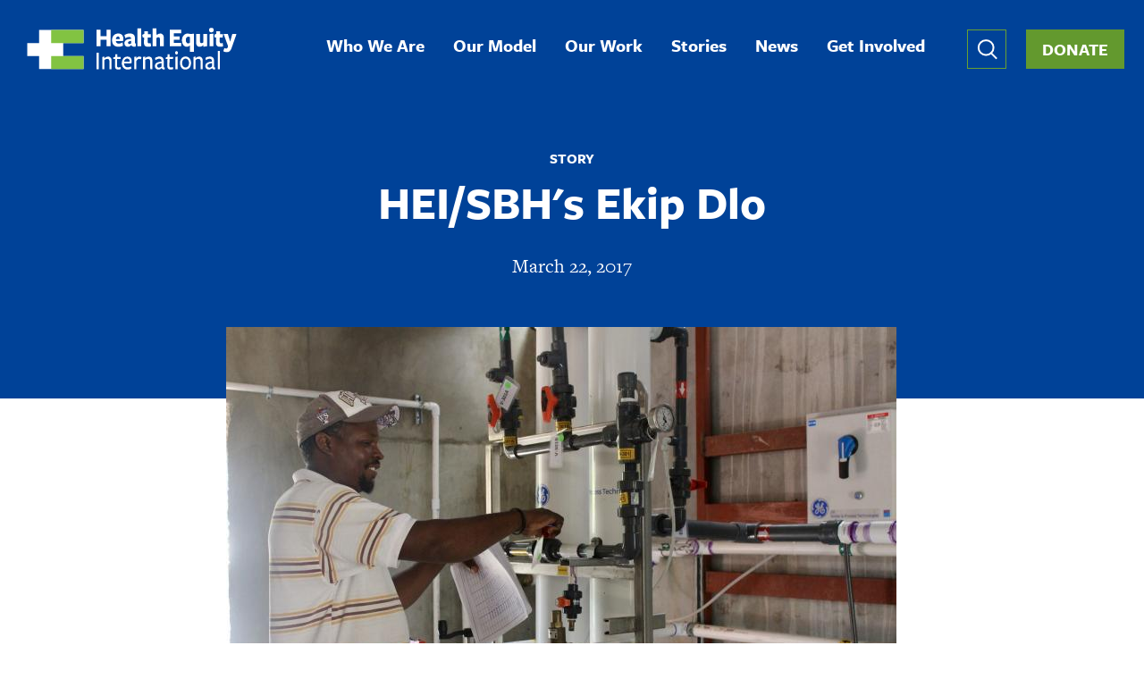

--- FILE ---
content_type: text/html; charset=UTF-8
request_url: https://healthequityintl.org/stories/ekip-dlo
body_size: 74378
content:
<!DOCTYPE html>
<html lang="en" dir="ltr" prefix="content: http://purl.org/rss/1.0/modules/content/  dc: http://purl.org/dc/terms/  foaf: http://xmlns.com/foaf/0.1/  og: http://ogp.me/ns#  rdfs: http://www.w3.org/2000/01/rdf-schema#  schema: http://schema.org/  sioc: http://rdfs.org/sioc/ns#  sioct: http://rdfs.org/sioc/types#  skos: http://www.w3.org/2004/02/skos/core#  xsd: http://www.w3.org/2001/XMLSchema# ">
  <head>
    <meta charset="utf-8" />
<meta name="description" content="Water is always top of mind for many people in southern Haiti, as it is for HEI/SBH&#039;s Ekip Dlo—Team Water. Lead by Water, Sanitation &amp; Hygiene (WASH) Coordinator Lisa Ward, the Ekip Dlo works hard every day to ensure a ready supply of safe, clean water for hospital activities and patients." />
<meta name="abstract" content="Water is always top of mind for many people in southern Haiti, as it is for HEI/SBH&#039;s Ekip Dlo—Team Water. Lead by Water, Sanitation &amp; Hygiene (WASH) Coordinator Lisa Ward, the Ekip Dlo works hard every day to ensure a ready supply of safe, clean water for hospital activities and patients." />
<meta name="robots" content="index, follow" />
<link rel="canonical" href="https://healthequityintl.org/stories/ekip-dlo" />
<link rel="image_src" href="https://healthequityintl.org/sites/default/files/styles/social_share_image/public/migrate/julio-filtration-maintenance.jpg?itok=DwMgwDHB" />
<meta property="og:site_name" content="Health Equity International" />
<meta property="og:type" content="article" />
<meta property="og:url" content="https://healthequityintl.org/stories/ekip-dlo" />
<meta property="og:title" content="HEI/SBH&#039;s Ekip Dlo" />
<meta property="og:description" content="Water is always top of mind for many people in southern Haiti, as it is for HEI/SBH&#039;s Ekip Dlo—Team Water. Lead by Water, Sanitation &amp; Hygiene (WASH) Coordinator Lisa Ward, the Ekip Dlo works hard every day to ensure a ready supply of safe, clean water for hospital activities and patients." />
<meta property="og:image" content="https://healthequityintl.org/sites/default/files/styles/social_share_image/public/migrate/julio-filtration-maintenance.jpg?itok=DwMgwDHB" />
<meta property="og:image:url" content="https://healthequityintl.org/sites/default/files/styles/social_share_image/public/migrate/julio-filtration-maintenance.jpg?itok=DwMgwDHB" />
<meta property="og:image:secure_url" content="https://healthequityintl.org/sites/default/files/styles/social_share_image/public/migrate/julio-filtration-maintenance.jpg?itok=DwMgwDHB" />
<meta property="og:image:width" content="1200" />
<meta property="og:image:height" content="800" />
<meta property="og:image:alt" content="A man stands to the left of a series of thin pipes that are horizontal to a grey cement wall. He adjusts one of many valves on the pipe system." />
<meta name="twitter:card" content="summary_large_image" />
<meta name="twitter:title" content="HEI/SBH&#039;s Ekip Dlo" />
<meta name="twitter:description" content="Water is always top of mind for many people in southern Haiti, as it is for HEI/SBH&#039;s Ekip Dlo—Team Water. Lead by Water, Sanitation &amp; Hygiene (WASH) Coordinator Lisa Ward, the Ekip Dlo works hard every day to ensure a ready supply of safe, clean water for hospital activities and patients." />
<meta name="twitter:site" content="@StBonifaceHaiti" />
<meta name="twitter:image" content="https://healthequityintl.org/sites/default/files/styles/social_share_image/public/migrate/julio-filtration-maintenance.jpg?itok=DwMgwDHB" />
<meta name="twitter:image:alt" content="A man stands to the left of a series of thin pipes that are horizontal to a grey cement wall. He adjusts one of many valves on the pipe system." />
<script async defer data-domain="healthequityintl.org" src="https://plausible.io/js/plausible.js"></script>
<script>window.plausible = window.plausible || function() { (window.plausible.q = window.plausible.q || []).push(arguments) }</script>
<meta name="Generator" content="Drupal 10 (https://www.drupal.org)" />
<meta name="MobileOptimized" content="width" />
<meta name="HandheldFriendly" content="true" />
<meta name="viewport" content="width=device-width, initial-scale=1.0" />
<script type="application/ld+json">{
    "@context": "https://schema.org",
    "@graph": [
        {
            "@type": "ReportageNewsArticle",
            "headline": "HEI/SBH\u0027s Ekip Dlo",
            "description": "Water is always top of mind for many people in southern Haiti, as it is for HEI/SBH\u0027s Ekip Dlo—Team Water. Lead by Water, Sanitation \u0026 Hygiene (WASH) Coordinator Lisa Ward, the Ekip Dlo works hard every day to ensure a ready supply of safe, clean water for hospital activities and patients.",
            "datePublished": "2017-03-22T11:23:00-0400",
            "isAccessibleForFree": "True",
            "dateModified": "2022-09-01T11:46:38-0400",
            "author": {
                "@type": "Person",
                "@id": "[node"
            },
            "mainEntityOfPage": "https://healthequityintl.org/stories/ekip-dlo"
        },
        {
            "isAccessibleForFree": "True",
            "inLanguage": "English"
        }
    ]
}</script>
<meta http-equiv="x-ua-compatible" content="ie=11" />
<link rel="icon" href="/themes/custom/hei2022/favicon.ico" type="image/vnd.microsoft.icon" />

    <title>HEI/SBH&#039;s Ekip Dlo | Health Equity International</title>

    <link rel="preconnect" href="https://use.typekit.net" crossorigin>
    <link rel="preload" href="https://use.typekit.net/yet5hze.css" as="style" crossorigin>

    <link rel="stylesheet" media="all" href="/sites/default/files/css/css_VByZCkZPGxsi9TQK-3XGaa9dxtIkB3YelV61yNj4Y6s.css?delta=0&amp;language=en&amp;theme=hei2022&amp;include=eJxFjlEKwyAQRC9kY_FGa9yoZXXFUag9fQsh6d-8NzDMLgQs6wls9jMXBigyLq4afp12tqHPRrLRi96nqNoLSf6wSZzd0zl7aB24KYp6kgfGklyjadQpdmoJ19TfbLO26SUjcTBYGFzOV2M1jT0fy97pCy3RROM" />
<link rel="stylesheet" media="all" href="/sites/default/files/css/css_VA_mV4IOblhs9kO13WCVbGIDvptdCZOHiJkz16tMGh0.css?delta=1&amp;language=en&amp;theme=hei2022&amp;include=eJxFjlEKwyAQRC9kY_FGa9yoZXXFUag9fQsh6d-8NzDMLgQs6wls9jMXBigyLq4afp12tqHPRrLRi96nqNoLSf6wSZzd0zl7aB24KYp6kgfGklyjadQpdmoJ19TfbLO26SUjcTBYGFzOV2M1jT0fy97pCy3RROM" />
<link rel="stylesheet" media="all" href="https://use.typekit.net/yet5hze.css" />
<link rel="stylesheet" media="all" href="/sites/default/files/css/css_ATGibtztrquNaiMjT6U_AiSjXqUVPNJcOsMNKIFr6lo.css?delta=3&amp;language=en&amp;theme=hei2022&amp;include=eJxFjlEKwyAQRC9kY_FGa9yoZXXFUag9fQsh6d-8NzDMLgQs6wls9jMXBigyLq4afp12tqHPRrLRi96nqNoLSf6wSZzd0zl7aB24KYp6kgfGklyjadQpdmoJ19TfbLO26SUjcTBYGFzOV2M1jT0fy97pCy3RROM" />

    <script type="application/json" data-drupal-selector="drupal-settings-json">{"path":{"baseUrl":"\/","pathPrefix":"","currentPath":"node\/374","currentPathIsAdmin":false,"isFront":false,"currentLanguage":"en"},"pluralDelimiter":"\u0003","suppressDeprecationErrors":true,"gtag":{"tagId":"G-183VPDDJ2K","consentMode":false,"otherIds":[],"events":[],"additionalConfigInfo":[]},"ajaxPageState":{"libraries":"eJxtj9EOgjAMRX9oMsMPmcJKqSnr0g7j_HpJQEyML73n3PvUUcC9xQEcw7jzgu5A6B_PmrZNDTeyBYRfGCauD04ejzydM9dAqiR4q0CRtvPrHdzhGWbk_tr3cdJc_TQSHUAuPhqXP3VtwplCAQMyKLPHZGsB6b5Nt-ayDsI-YwrevOKyf1dbUTKeWjzpDWDRX9U","theme":"hei2022","theme_token":null},"ajaxTrustedUrl":{"\/search":true},"fitvids":{"selectors":".node\r,.field--name-field-media-oembed-video","custom_vendors":["iframe[src^=\u0022https:\/\/youtu.be\u0022]"],"ignore_selectors":""},"field_group":{"html_element":{"mode":"full","context":"view","settings":{"classes":"node__date-author","show_empty_fields":false,"id":"","element":"div","show_label":false,"label_element":"h3","label_element_classes":"","attributes":"","effect":"none","speed":"fast"}}},"user":{"uid":0,"permissionsHash":"c2d96c1aa47108e69de70ee20b51d246c6ac5d7b93e58818e1bfcceb1a911047"}}</script>
<script src="/sites/default/files/js/js_tKSH58RgD8zDk41vKnjq9HVpjPNhzynB5mOhM3ZaDok.js?scope=header&amp;delta=0&amp;language=en&amp;theme=hei2022&amp;include=eJxLyywpy0wp1k-D0DpQWj8zL7NEJz0_Pz0nNb4kMV0_HUig8_USsxIrdDJSM40MjIz003PykxJzdIuTizILSooB4vIhJQ"></script>
<script src="/modules/composer/google_tag/js/gtag.js?t8ie5d"></script>


    <!-- BlackBaud -->
    <script src="https://sky.blackbaudcdn.net/static/og-web-loader/1/main.js" data-envid="p-BpvzGc1Mvk2Gk3hPd1yrkQ"></script>
 
  </head>
  <body class="page-node-374  stories ekip-dlo body__no-sidebars path-node page-node-type-story">
        <a href="#main-content" class="visually-hidden focusable skip-link">
      Skip to main content
    </a>
    
      <div class="dialog-off-canvas-main-canvas" data-off-canvas-main-canvas>
    <div class="layout-container">

    <div class="region region-highlighted">

    
    <div class="container">
       <div data-drupal-messages-fallback class="hidden"></div>

    </div>
  </div>


  

  <header role="banner" id="masthead" class="masthead">
    <div class="masthead-inner">
      <div id="header">
                  <div class="region region-header">

    
    <div class="container">
       <div id="block-hei2022-site-branding" class="block block-hei2022-site-branding block-system block-system-branding-block">
  
    
          <div class="site-name">
      <a href="/" rel="home">Health Equity International</a>
    </div>
        <div class="site-slogan">St. Boniface Hospital</div>
  </div>

    </div>
  </div>

      </div>
          <nav id="navigation-main" class="navigation-main">
          <div class="region region-main-menu">

    
    <div class="container">
       <nav role="navigation" aria-labelledby="block-mainnavigation-4-menu" id="block-mainnavigation-4" class="block block-menu navigation menu--main">
            
  <h2 class="visually-hidden" id="block-mainnavigation-4-menu" class="block-title">Main navigation</h2>
  

        
              <ul class="menu">
                    <li class="menu-item menu-item--collapsed">
        <a href="/who-we-are" data-drupal-link-system-path="node/110">Who We Are</a>
              </li>
                <li class="menu-item menu-item--collapsed">
        <a href="/our-model" data-drupal-link-system-path="node/109">Our Model</a>
              </li>
                <li class="menu-item menu-item--collapsed">
        <a href="/our-work" data-drupal-link-system-path="node/111">Our Work</a>
              </li>
                <li class="menu-item menu-item--active-trail">
        <a href="/stories" data-drupal-link-system-path="node/129">Stories</a>
              </li>
                <li class="menu-item">
        <a href="/news" data-drupal-link-system-path="node/128">News</a>
              </li>
                <li class="menu-item menu-item--collapsed">
        <a href="/get-involved" data-drupal-link-system-path="node/112">Get Involved</a>
              </li>
        </ul>
  


  </nav>

    </div>
  </div>

      </nav>
                <nav id="navigation-secondary" class="navigation-secondary">
          <div class="region region-secondary-menu">

    
    <div class="container">
       <div class="views-exposed-form block block-exposedformsearchpage-1 block-views block-views-exposed-filter-blocksearch-page-1" data-drupal-selector="views-exposed-form-search-page-1" id="block-exposedformsearchpage-1">
  
    
      <form action="/search" method="get" id="views-exposed-form-search-page-1" accept-charset="UTF-8">
  <div class="form--inline clearfix">
  <div class="js-form-item form-item js-form-type-textfield form-type-textfield js-form-item-search-api-fulltext form-item-search-api-fulltext">
      <label for="edit-search-api-fulltext">Search</label>
        <input placeholder="Search by topic or keyword" data-drupal-selector="edit-search-api-fulltext" type="text" id="edit-search-api-fulltext" name="search_api_fulltext" value="" size="30" maxlength="128" class="form-text" />

        </div>
<div data-drupal-selector="edit-actions" class="form-actions js-form-wrapper form-wrapper" id="edit-actions"><input data-drupal-selector="edit-submit-search" type="submit" id="edit-submit-search" value="Apply" class="button js-form-submit form-submit" />
</div>

</div>

</form>

  </div>
<nav role="navigation" aria-labelledby="block-globalnav-menu" id="block-globalnav" class="block block-menu navigation menu--global-nav">
            
  <h2 class="visually-hidden" id="block-globalnav-menu" class="block-title">Global Nav</h2>
  

        
              <ul class="menu">
                    <li class="menu-item">
        <a href="/search" data-drupal-link-system-path="search">Search</a>
              </li>
                <li class="menu-item">
        <a href="/donate" class="link__donate">Donate</a>
              </li>
        </ul>
  


  </nav>

    </div>
  </div>

      </nav>
    
    </div>
  </header>
  <main role="main" class="main-container">

    <a id="main-content" tabindex="-1"></a>
    

    

    <div class="layout-content">
      
        <div class="region region-content">

    
    <div class="container">
       <div id="block-hei2022-content" class="block block-hei2022-content block-system block-system-main-block">
  
    
      
<div  class="node__top">
  <h3 class="page-type">Story</h3>
    
<div  class="node__top-inner">
    
            <div class="field field--name-node-title field--type-ds field--label-hidden field__item"><h1 class="page-title">
  HEI/SBH&#039;s Ekip Dlo
</h1>
</div>
      
<div  class="node__date-author">
    
            <div class="field field--name-published-at field--type-published-at field--label-hidden field__item"><time datetime="2017-03-22T11:23:00-04:00" class="datetime">March 22, 2017</time>
</div>
      
  </div>
  </div>
  </div>
<div  class="node__top-featured-image">
    
<div  class="node__top-featured-image-inner">
    
            <div class="field field--name-field-featured-image field--type-entity-reference field--label-hidden field__item">
            <div class="field field--name-field-media-image field--type-image field--label-hidden field__item">  <img loading="lazy" src="/sites/default/files/styles/news_story_featured/public/migrate/julio-filtration-maintenance.jpg?itok=JDFBkot-" width="750" height="500" alt="A man stands to the left of a series of thin pipes that are horizontal to a grey cement wall. He adjusts one of many valves on the pipe system." typeof="foaf:Image" class="image-style-news-story-featured" />


</div>
      

</div>
      
            <div class="clearfix text-formatted field field--name-field-featured-image-caption field--type-text-long field--label-hidden field__item"><p>Julio Fortune, plumber and water systems technician, helps ensure SBH always has access to clean, safe water.</p>
</div>
      
  </div>
  </div>
<div  class="node__bottom">
    
<div  class="node__main">
    
            <div class="clearfix text-formatted field field--name-field-intro field--type-text-long field--label-hidden field__item"><p>Water is always top of mind for many people in southern Haiti, as it is for HEI/SBH&#8217;s Ekip Dlo—Team Water. Lead by Water, Sanitation &amp; Hygiene (WASH) Coordinator Lisa Ward, the Ekip Dlo works hard every day to ensure a ready supply of safe, clean water for hospital activities and patients.</p>
</div>
          
            <div  class="field--name-field-paragraph-components">
                    <div class="paragraph paragraph--type--text paragraph--view-mode--default">
          
            <div class="clearfix text-formatted field field--name-field-text field--type-text-long field--label-hidden field__item"><p>Julio Fortune joined SBH&#8217;s water maintenance team in early December 2016 and has proved a central player in ensuring the hospital has, not only a steady and clean supply of water but also a dependable reserve. Every day he performs a backwash and systems check on the hospital&#8217;s new GE Community TAP water filtration system.&nbsp;</p></div>
      
      </div>

              
  <div class="paragraph paragraph--type--quote paragraph--view-mode--default quote-style--2">
          
            <div class="clearfix text-formatted field field--name-field-quote field--type-text-long field--label-hidden field__item"><p>My priority is making sure the water filtration system&nbsp;runs well.&nbsp;If&nbsp;this machine has any problems, the hospital will be without water.&nbsp;</p>
</div>
      
            <div class="clearfix text-formatted field field--name-field-attribution-1 field--type-text field--label-hidden field__item"><p>Julio Fortune, plumber and water systems technician</p>
</div>
      
      </div>

              <div class="paragraph paragraph--type--text paragraph--view-mode--default">
          
            <div class="clearfix text-formatted field field--name-field-text field--type-text-long field--label-hidden field__item"><p>After doing the filtration system maintenance, Julio checks each building&#8217;s water meter daily to monitor for any issues. He is an incredible asset to our maintenance team because he is also a plumber. “If one of our meters indicates an abnormal water usage, I can find and fix the problem immediately,” he explains.&nbsp;</p>

<p>Monitoring and maintaining water systems&nbsp;at SBH is no&nbsp;easy task. Just one broken toilet allowed to run overnight can lose a thousand gallons of water. To put that into perspective, the water truck which fills the hospital cisterns several times a day can only hold three thousand gallons at a time. One leak or malfunction can quickly create a water shortage.&nbsp;</p></div>
      
      </div>

              


  <div class="paragraph paragraph--type--image paragraph--view-mode--default align--right">
          
            <div class="field field--name-field-image field--type-entity-reference field--label-hidden field__item"><div class="media media--type-image media--view-mode-body ds-1col clearfix">

  

  
            <div class="field field--name-field-media-image field--type-image field--label-hidden field__item">  <img loading="lazy" src="/sites/default/files/styles/body_large/public/migrate/ekip-dlo.jpg?itok=TXeHv97n" width="773" height="500" alt="A group of five Haitian men sit in front of a large, light blue truck. They are all smiling and wearing blue or red baseball caps." typeof="foaf:Image" class="image-style-body-large" />


</div>
      

</div>

</div>
      
            <div class="clearfix text-formatted field field--name-field-caption field--type-text-long field--label-hidden field__item"><p>In addition to Julio&#8217;s work on the hospital&#8217;s campus, the Ekip Dlo includes the water transport team, lead by veteran driver&nbsp;Saadi (center), who transport thousands of gallons of water every day from the Dugue spring to the hospital campus to ensure that the hospital&#8217;s cisterns are never empty.&nbsp;</p>
</div>
      
      </div>

              <div class="paragraph paragraph--type--text paragraph--view-mode--default">
          
            <div class="clearfix text-formatted field field--name-field-text field--type-text-long field--label-hidden field__item"><p><a data-entity-substitution="canonical" data-entity-type="taxonomy_term" data-entity-uuid="0fd45d6e-8602-4866-8287-804b933b7046" href="/our-work/community-health/wash-water-sanitation-hygiene" title="WASH: Water, Sanitation &amp; Hygiene">Water, Sanitation, and Hygiene (WASH)</a> Coordinator, Lisa Ward, thanks to the teams who work tirelessly to provide the hospital water.&nbsp;“Two years ago, St. Boniface Hospital faced both water quantity and water quality issues. Since then, we have increased water storage capacity with a 20,000-gallon tank, enhanced a three-mile water pipeline that delivers water to the community and the hospital, improved the rain harvesting system on several hospital buildings, purchased a water truck that can carry 3,000 gallons per trip, installed the GE CommunityTAP Filtration system and can generate up to 50 gallons of chlorine solution&nbsp;each day for use in water treatment and infection control. The significance of these achievements cannot be understated. It has taken a team effort to get to this point and we are all inspired to keep moving forward.”</p></div>
      
      </div>

      
      </div>
  


  </div>
<div  class="node__sidebar">
    
            <div class="field field--name-dynamic-block-fieldnode-global-nav field--type-ds field--label-hidden field__item">
              <ul class="menu">
                    <li class="menu-item">
        <a href="/search" data-drupal-link-system-path="search">Search</a>
              </li>
                <li class="menu-item">
        <a href="/donate" class="link__donate">Donate</a>
              </li>
        </ul>
  

</div>
            <div  class="field--name-field-related-programs">
            <h3  class="field__label field-label-above">Program Areas</h3>
  
            <ul  class="field__items">
            <li class="field__item"><a href="/our-work/st-boniface-hospital-sbh/community-health" hreflang="en">Community Health</a></li>
      <li class="field__item"><a href="/our-work/community-health/wash-water-sanitation-hygiene" hreflang="en">WASH: Water, Sanitation &amp; Hygiene</a></li>
      
      </ul>
  
    </div>


  </div>
  </div>
<div  class="node__related">
    <h3 class="related-title"><span class="eyebrow">Explore </span>More Stories</h3>      <div  class="related-items field--name-field-related-stories">
        
            <ul >
            <li class="card">
            <div class="field field--name-field-featured-image field--type-entity-reference field--label-hidden field__item"><div class="media media--type-image media--view-mode-story ds-1col clearfix">

  

  
            <div class="field field--name-field-media-image field--type-image field--label-hidden field__item">  <img loading="lazy" src="/sites/default/files/styles/stories_featured_thumbnail/public/migrate/295342249766b149b0ebbk.jpg?h=a1e1a043&amp;itok=qva8Uxhw" width="330" height="425" alt="Workers checking a waterline break" typeof="foaf:Image" class="image-style-stories-featured-thumbnail" />


</div>
      

</div>

</div>
      
            <div class="field field--name-field-name field--type-string field--label-hidden field__item"><a href="/stories/water-starts-flowing-hospital" hreflang="en">Delivering Water</a></div>
      
            <div class="field field--name-field-role field--type-string field--label-hidden field__item">An essential resource</div>
      

</li>
      <li class="card">
            <div class="field field--name-field-featured-image field--type-entity-reference field--label-hidden field__item"><div class="media media--type-image media--view-mode-story ds-1col clearfix">

  

  
            <div class="field field--name-field-media-image field--type-image field--label-hidden field__item">  <img loading="lazy" src="/sites/default/files/styles/stories_featured_thumbnail/public/migrate/water-filtration-project.jpg?h=5f62bdfc&amp;itok=tpwOlGrZ" width="330" height="425" alt="Workers digging" typeof="foaf:Image" class="image-style-stories-featured-thumbnail" />


</div>
      

</div>

</div>
      
            <div class="field field--name-field-name field--type-string field--label-hidden field__item"><a href="/stories/water-improvement-project-moves-ahead" hreflang="en">Water Improvement</a></div>
      
            <div class="field field--name-field-role field--type-string field--label-hidden field__item">Clean water for all</div>
      

</li>
      
      </ul>
  
    </div>


  </div>


  </div>

    </div>
  </div>

    </div>
  </main>

    <div class="region region-content-bottom">

    
    <div class="container">
       <div id="block-hei2022-entityviewcontent" class="block block-hei2022-entityviewcontent block-ctools block-entity-viewnode">
  
    
      
<article about="/stories/ekip-dlo" class="node node--type-story node--view-mode-testimonial">

  <div class="node__content">
    
            <div class="field field--name-field-testimonial field--type-entity-reference field--label-hidden field__item">
<div  class="testimonial__wrapper-inner">
    
<div  class="testimonial__text">
    

  <h2 class="field field--name-field-quote field--type-text field--label-hidden field__item">“We never give up on our patients. We are proud of our mission, which is to serve the most vulnerable.”
</h2>



            <div class="clearfix text-formatted field field--name-field-call-to-action-text field--type-text-long field--label-hidden field__item"><p>Your donation can help Dr. Clermont and our entire staff care for more patients than ever before.</p>
</div>
      
            <div class="field field--name-field-button field--type-link field--label-hidden field__item"><a href="/donate">Donate</a></div>
      
  </div>
            <div class="field field--name-field-photo field--type-entity-reference field--label-hidden field__item"><div class="media media--type-image media--view-mode-testimonial ds-1col clearfix">

  

  
  <div class="field field--name-field-media-image field--type-image field--label-visually_hidden">
    <div class="field__label visually-hidden">Image</div>
              <div class="field__item">  <img loading="lazy" src="/sites/default/files/styles/testimonial/public/images/Dr.%20Miliane.png?h=e844b460&amp;itok=2ma_LEjX" width="680" height="680" alt="A Haitian doctor stands with her arms crossed at the wrist. She has a big smile on her face and wears a bright red shirt with buttons, sleeves rolled up. " typeof="foaf:Image" class="image-style-testimonial" />


</div>
          </div>


</div>

</div>
      
  </div>

</div>
      
  </div>

</article>

  </div>

    </div>
  </div>


      <footer role="contentinfo" id="footer" class="footer">
      <div class="footer-top">
                    <div class="region region-footer-one">

    
    <div class="container">
       <div id="block-newsletterform" class="block block-newsletterform block-block-content block-block-content22b80a65-8503-4120-8e4c-50a8365d2b6c">
  
      <h2 class="block-title">Stay connected with our community</h2>
    
      
<div  class="block__content-wrapper">
    
            <div class="clearfix text-formatted field field--name-field-block-body field--type-text-long field--label-hidden field__item"><!-- Begin Constant Contact Inline Form Code -->
<div class="ctct-inline-form" data-form-id="3f0c5a89-d7e8-451f-8ac4-8fd4c44db25c">
</div>
<!-- End Constant Contact Inline Form Code --></div>
      
  </div>


  </div>

    </div>
  </div>

                            <div class="region region-footer-two">

    
    <div class="container">
       <div id="block-mailingaddress" class="block block-mailingaddress block-block-content block-block-contentcd49c172-947d-4f46-9fb4-cb53fe3334ca">
  
      <h3 class="block-title">Mailing Address</h3>
    
      
<div  class="block__content-wrapper">
    
            <div class="clearfix text-formatted field field--name-field-block-body field--type-text-long field--label-hidden field__item"><p>Health Equity International<br>
399 Revolution Drive, Suite 330<br>
Somerville, MA&nbsp; 02145</p></div>
      
  </div>


  </div>
<div id="block-contact" class="block block-contact block-block-content block-block-content8fa2b14a-4e96-4a8a-9c80-50c93d6dd28f">
  
      <h3 class="block-title">Contact</h3>
    
      
<div  class="block__content-wrapper">
    
            <div class="clearfix text-formatted field field--name-field-block-body field--type-text-long field--label-hidden field__item"><p>P <a href="tel:617-244-9800">617-244-9800</a><br>
F <a href="tel:617-244-9805">617-244-9805</a><br>
<a href="mailto:info@haitihealth.org">info@haitihealth.org</a></p></div>
      
  </div>


  </div>
<div id="block-goldstarnonprofit" class="block block-goldstarnonprofit block-block-content block-block-content36fc23a3-2877-40e4-bf9b-d6915b67f711">
  
      <h3 class="block-title">Four-Star Nonprofit</h3>
    
      
<div  class="block__content-wrapper">
    
            <div class="clearfix text-formatted field field--name-field-block-body field--type-text-long field--label-hidden field__item"><p>We are proud to have earned&nbsp;<a href="https://www.charitynavigator.org/ein/043067595">Charity Navigator’s</a>&nbsp;highest&nbsp;rating for 18 consecutive years and <a href="https://www.guidestar.org/profile/04-3067595">Guidestar’s</a> Platinum Seal of Transparency.<img src="image/png;base64,[base64]/Ppg5t50AACAASURBVHic7F0HfBTV898kdOldQUEsNOmddKqi9Jae0BQLIBZQEWkK/lQEK6JIERALCIKKoCIiFqT3JkV6U0juLj07//nO7l72LpcCQnLxv/P5zOfK7r62773vzLx58xTFjToNcihdH7IrrfrZlaAou19AuF0JiUtQ7umQ6hMQae/E/00NinIs588/mVP4O2mf9qPM64IiHR8FRjleD4y0TQqMtI/k370DIhwtOJ3qQWG2kqFD04oEPKIqgXHxSqdhNiU0VvJRAqMdSnCMQwmKtCsBkQlKUHS8EhKboLSPsClBj9qVDkNsvsGxNr/gaEeRoGi7H8oWHGn35ft9gqNtPsFxzLGJPkER/HyEQ2nfH3WwKW17J7hX0SKLXKhVn0SldR+b0o77TGCE1geDYxJ9QgZx34qx+6CPBaGvRTm0fsd9kP/36zjE7tvlYe5rsYk8RrifRl9RAqL4MzJRCY7W+jU4hPt1x6E2JZj7etsRaUro4PQiQZHxJfwj7NU4vxbcZ3tz2iP43omBUfbXefx8xL/[base64]/pXTrPvHFG/W77BPEAkanB3lC5EmT83BOlAzoCgA8KJonUVzDxBpuU5r1SlTuHZ2kdIhL9GUhAZNwEeFITRDg/CAI+IbE2llIgEDgYE70CeC0AsMdCoQY/4E2pf0AG/+2Ky16pyh3t8tQ7mhqV6o3IqVINTW/MccindD2eAd4F3gnLXpzf+B31XYg3hneXaISIEId+ohNhD1+z8KBkQ5+78J+wnq/4L7rFzo40ff+0YlKy75JSggLkQzoWp9Cf0O/iMwE6CAInwyknblPdnzQrjSOTfVp089RvG2/f0q3j7KVD45MrBUYYW/[base64]/On+c4D2gnexl4f2P+itOdz9em839P82ccfz7AgN6WJ9t6DMC38YRe3T8suXzwAFvxso1SlW5P2LkOutZvTMT6pByof9eEF9TZoYREJyntwxgY+iYr/Z9JUkKHJrP2w5N/tIM1MhtP+jY/TPzapwgFfhAQuC4QClg4sDE7fAKjNY0uICpRQABCRyDAJdIh+SIv+Y9BIYC/QyNsz0JIqz5JSssHEpUmXR1Koy7JSuMOScpdwSlK3Y7JSoPOpDTpkqA0Dzuv1BlI2WGdB6Kr5LxRnQGkNO1/gdvqstKgCykN7ktW7g51SJlR9ib3JktdWvWyK+0FDPW6RmpsvIegSF0jlmt8b6S0hU8gg1JoLIDYJu3KfcZXE8Yc0vbCsdq7EIuNvBe7b4chdp9uI48rrfpqVhoGdG5vm7xjaMla3iY2adAdhiQqDzxhUyo1z1BCBtqK+w9MKt82zF6d07kNfSwIfS3Kfj8/Fxeo9cHp3CfncblX8bVfpa9qGjX3XenDGc5+7ezrutCrjSUZExgbGCMYKxgzGDsYQxhLGFPmMcZjTsXYw70Yi04hINL+Z0CUfUDnIQ4WymEpsPuKhYDbftGPWw0uwxzPTMyq/mmxxRb/B/ijdVvoi193a5M4JgGAW0CEzdefwaVW5/NFeMJ6z5iQePJI48knHZNK0142lScLdcDjDvXBFxLVES8mqg/xZ/iTDvWB4Q41NNauMriqLfrY5N6mvexq8z52tVU/mZwyIAiw9pQOzSQkWtJN1cEfkxq5gj+0FV170TWTYFftH5Nmoq7pXOT7zvDnQf7cqJkm7e/zZDeNJ92n+ffD/D06SBNSuvBnOxYEmvqHOe4OGJhYIygiuUK7AQklmndL83tgJGs4w5JYC3NoSwHR3D6xYJ4w5TNTKBCAjgUoaNcZ0AWkAOgB0PTCExS0afDANAaMDCUwNkEJgEUggrVHCE8y+bKGGMeCwiCbX+gg/Xssf4+16QJEAoDLj/NitheR79EiTIjFQUzBWIaI0TkagGf3DR3EHKd/5oFDRIBxTcdkZtbyjLJrZZD/+T8uW0g0ymrXyhyHOhh10cuIOkahngzSMQ4fLpPS5dEkpVMYa9X97QLoMFW3j0xU2rO2HRhjtKdNPgFOmobskLaXd8Bp4Lpo0AzI6L8dhrKW+shF5Z77HL4B4Y4S/gMTKgQMtN3C7/iugDBHUwb0dgzI/O4dfZmjuV7DoUFzulOlr3Cf0fvOQb0vXdT7VmIWgHZqylofDc60WBkgTbowK30cfR19Hn1fF4YzMCYwNpr21sZVcx4zGDsYQxhLGFMP6WMMYw1jDmOvaW+bAD3GJMamAeyoQ+Ne8UX8YWWKkPZWPvphu7J4/TZwGeZ4ZmJW9U+LLbb4P8AL122l5b8xoHcc5NC1VLuvf1iC0qFfQgmeHNZopnXRGqApUIu+NnXo84nqB5+nqAeOpFNySoaalp5BRCql8yf/pgR7Bh09mU4bt6aqX6xNodmfJquvzU1WX5yVpI59LUkdNj5R7TfKoXYZYld5gpbJC5Nai752tRlPUs16O8E/g69l+Iezxh4p4J+OsjCnGsIFT5aquwAQ4tSADEtAFgHAyYHaBJ2iTdYO1qgcFwI1v4DNzKuZl3Des/i/aczPM3iPYR4FwYB/D+Fr4fy7JwCCvwcEhNuaMYjUZY30tqBwR2X/yOQyrPGXCA6LL9qmr83v/rakhA5OYvCxAdCV4AjDd8AuoCRC1WAba4oMTPyJ3x0GJWjgFZOgAVekpt3L92jN9KtpmQ5t2SFG/y/argHfIOa4PDKWW2KNdO16WnraUaY8xcpg/O+QsgF0OwzSyyx10OoSOlh7LtC0nozfKFtwnEN5rk2i0qY7LB2JRf0jbCXaRCSWbjsgoTJr6rcFhtvrok3RttzOaOMeDMjhaHvO92FOa5S8kyjHOAFkflf8uYT//4b5D/1dXmC26YCcwuCta7Vanwh2LiGZ+4sOzp4B2gmi6It8L0A6HX0UfRV9Fn0XfRh9GX0afRt9HH0dfR59H2MAY2EMjwmMDYwRjJVla1Jk7GAMxdu0MZWuj7E0bYypB46m05ylKfy8Q23JY7LdQDvKl84Clm66t/8QODCxlH8YNHWb7+9/[base64]/wkAOJwaWqBm6jQEBJU5lTmJ83bwtcv8/YzuxLQbAMP3btDblrVA+2cMLguZP2B+h595Q3OGsr8SGCkCxBT+nBgQaX+BP5/n38/CysA8mkF9RCCsDRqwDeLPcP6M4P8GMPfm9Prwfb0Z/Lrx9/uYjc+cWLsHz0TqaUha9gFIW88DeUGQeVjKEOkYLWXSyvZ8QKTtBa7jRCl7lGOa1AV1kro53tbrupDT+VRvA7TFT9I2WhsBgM/w/Zf1ZZckvU1V3azMbZ65VON8J9GOzHfkxqY1aDLety4IQnMGMIugiD6i9xUBZ/Qh9CX0qZa6Fm30N/xuO0Dri+iT6JsduI92576KPou+iz6Mvow+jb799fpUFX0dfR59H2PAEIYzOfvx4zrG5LuKsbj2l1QaOFoboxirGLO6sPLDnd3i/YKHXlGGTzvpu3DdNgvQLbb4P8xOQG/Rz650irX7dBokZuT3nGAeY6fmfWw0fmaSCs0bkwgmlrR0lTIyVA3WVTUL41o6OD2TtfvdJ67sJjLt/9Q0TeM/eyGdDh1Pp50H0tRft6fRmo2s/X+Xoi5elaK++3GyOoU1nMenJqpxzzjU3o851HuHaRMsl1/Mk5hwMfm2HgBtSV8G0Cdn0Z76a+uU7cK0SRxrlzCLMpimMWiZBQJhXSgwBIMMF0uBm4AQ4mI5MGuCpuUEXWhwMePqYOXqX+DJ0uBw/[base64]/5wmw6zX0lgAcCRm0KXLGXT6fDodO5VOB4+l0/Z9aeqGzaliCfj82xR17rIUdcaCZHXSO0nq068kqY9MTlQHP5eohj3hUPuMcLCm5VC7PehQuw7RrAPBPMkzSDiXBzBxwpRq+Ac0NVkKABrQ4FprQoKYYNsN1ICFgQNm2XRdYGBhwSkwCOtLCpmCgyY8mJ0LzZzeIatg4c7qNXJ26ZnzdCmPUc7QmMzyG/Ux6oe6BmqAKw5faAu0CdoGbYS2Qpuh7VrqyzCGZqyBsAbEaHu8A8OMjXcDMMa7wjvDu8M7xLvEGjTe7SOTEuVd453j3aMPoC9Ac0bf2MZ95OCxNOkzp86lSx9CX0Kfykvfc/nHE0g7gdrT2Ln2MYUxaVjMZnK94Leia+ppOqgPbNMvUSEqAbN7roAO55qCnpgstthiz5zT+HQCOrZoteuTUDJIvNlFK0qHCW/8G0lOMMcEZUxWBhu/PU5zatb7r37C0oFfB393zT8tW+1f9cDZT8aa1SGDEpM1i8DleE0ouPB3Op04k67uP5JGm3enqT9uSlW/YgD4bHWKOn+5Zh2YPi9ZnTo7WZ3wVpI6bmaS+sz0JPXJl3VHwQmaoAAzLISFfiMdaq9HNcfB+4bZ1c6DNUtCiG5F8NeFBt2r2QRqNt2/wMwGwNl1wcKW+bu3KzfLI7s/5zH93plrw2ZGGd2EGamLv0n7RV1RZ9QdbYC2QJugbdBGaCu0GdruCW5DtCXaFG079T2trdHmaPtPv0mRd7Hu91QV72YfvyO8K7wzvDu8Q7zLRN20ndk/cgNm9/tcteg0D5q09M1r7ueufLVjCqT3fxmraCsI4hjDugXlaIfI+LJPvn5cmfPtzrI5mdyNyaKgvXUttthiz5wTqDsBPSQuHqb2pwxvdjjA9X/codp0M7sZzN0nl+tJ/14IcNVeNCHAVRBIy1YQyK0+ebnuyhmcOZYNUlK0NdPEJE3rA9AAdGCmZRCS5YRdB9Noy+40+mVbKjFIEdZGv/kplb78IYWWrkkhrMMu/DKFGMzow6Up9MFnyTRrSTK983Eyvb0omWbOT4aGRjP4c/pc5nk68/dXP8wbuz/3up4m0kYeyAt5Im+UAWVBmVA2lBFlRZlRdtQBdWGwlbodOqbVFXVG3dEGaAu0CdoGbYS2QpvlXSC7unfjDsxpnoA5g5z950aC878hT+NQG6OqanNkUNhohzjKife7tmwyduCYi8qbX+wpDw19cTaAbp4sPvt5B32+cSd/WmyxxQXJ2jjckXcNvUFXm48EjdHWMtNb9rOJs41hZjdPHDdigrpWuj4CQPbPZ6jGRK9mEQo8rXkKG5O5mhcguu4tcoM4P0lrO/f2d1+ayQrGru1/te+6IAH6Wsm9TIb5HcIUxnBIjN3Q0nducqxXPv91c2kxuf+YPaAv5AkDE8imA3/R9j9P07bDp2jbnxZbbHGBMI8/jMPf9v8lwWPyBOh6OFcJGtN6gF32u/LkqJonQfPEUZhJq8K/n9yzswpcTbruAoMTuDysv6Z5EiS8gLMtV4YHsM0VcP99m+Y1XaMPFHZyFWqd7aQ+PClRlj604DMISpPYiUjxWbhumz0nQEdwii9/30OX4u2UnJJG9qRk5hSLLba4gDg5NY3OXU6QoDEA7VwBPTDSPhWmOTg3IWDFh8tSVFcnuP/AzHcD6PpYCK4303Xmgq5PJpvb3CJXMt69oaUv/DJFfBt4TKdibLcPd/wPkQDzAuirNu0lR3KKpLv/xHnadPAEbTl00mKLLc5H/oPH3d6/zlNicipdsScKWC/k8ZkroMtBK1rEq3Q4aMEzXFsDzjqhWuR9dKMFC3MeFnkfmd+VvpZOh4+nU0iMFiYWWwP9wx2fn1W/LsFgnpAboK9kQLexZo70vt9+iBbz/Z9u2EGfWGyxxfnCGG8f83hcs+0gXUpIpH9sjqsBdPuf2AuMcJQIUoFoVNpEYU3kFllUWChzOYEkohzCxGJMY296QIRjx9QFBysxkF/OC6DbdUDHhLLgh82W97vFFucjG2Pxmy376WKCgwH9qjR0ezKCebTR18+NUJOWdm6RRYWDXMeqFpERYxn7+gXQIx3nnpp5/JaPf9r699UD+hbRFgp6D67FFv9/4n8B6NrxjDjRCXuALTC3yKLCR+6gjrEMx7jQWAH0v0dP/6vGtQH65gKf3Cy2+P8b/xsNPcXQ0B/yoKFbZJFF3k/uGvpDuoaOEM6BkY7zT824Vg3dAnSLLc5v/jeAfhSAjrOXESoTJzy5ThAWWWSRt5N5vGIMYyy3y1xD3z1l3sHK/2YN3WKLLc4//jeAvg4HZSC+NkJyxtstQLfIosJG5vGKSHwYyxjT8HJnQP92xebfS0vo1+sE6IbzjsUWW3ztrI3HrPxvAP0j7XxwHLBhl7OYQZ4PSbHIIou8kTK3rZEcMoNT43Agjr5tbQHRi0V48rBdD0DXwHwrLVpveb9bbPE1M8aT/v06Arrj9SDtOMs0HKixcWuqzArpGdY6ukUWFQYyxmm6Dui/7UiDuV3VTrxjQI9InEGk5CmwTJ41dH0y+vinbfTJhu2yd9Ziiy3OnTFeMG4WG6B+XTX0SNskaOg4/hKnZi1bq0WJSk+3wNwiiwoLCaDrZy+sXJdCLfva1FD9gJb24YlT9EhxjutpcsfE9NPuo3TiwmW6eMVG5y8zX7HYYos9Mo+PC/yJ8bJ+1xFa8tN2j9r5vwL0wEj7CAC6hH7tZVNnf5qsaejploZukUWFgZwaug7o875IkWNuMaaDNUB//EYAOg6M2HLolMSbtsgii/JGGC9/HDwpAvH1B/QIR28d0DNw5vVrc5NVbeuLFcvdIosKAxlR4jRAV+nNhckGoGdAQ283ILFPXmO5Xy2gI+Y0DpEAXa9z4S22+L/IGB8gjJffD5y4QYAebm/BgJ7Gg5+a97GrL85KUjNjuVuAbpFF3k7ahEH6GrpKr3ygAXporByfmtGqT3Jzoieum1OcK6CfJIcO6NZcYZFF2ZMxPnD40aYbBuhhjmo86K+ExjioVT+7Ova1JCtanEUWFSJy1QBUGjcjSW3ZzwnoCfXvTa1yjvJ+OIsF6BZZdP0pfwA93FaSB/1xPVpcxrDxVrQ4iywqTJQ5TuHpnkHDJxhx3BnQo+1/KaWp6I8HN5YCoGO7mQXoFlmU/5QvgN5hcHIRBvTtwfqJa/1GOdSkZCu4jEUWFRYyj1OMXZy0hihxGNMM6Duwfr7ij02lGdCva2AZC9AtsijvlD+A/oiqBEbZf9QiStnTuwyxqxf+tgDdIosKC5nH6cV/Mqgrj+EAiRIngL7+zRX7lY9/2lrGAnSLLCo4yhdAD4mNVwIjHUvhDQvnuMBIu7r/CLahqFa0OIssKgQk6+cig6t08Gg6YQxjLOtjetnQyaeUOat3lAWgWyZ3iywqGMoXQO80zIa96HMw+EP0aHG/bNMAPd0CdIss8nrSAF1bQ9+0M43aDdSixGmAbvswevx55d2Vu8uLhr7e0tAtsqggKF8APTTWAZP7axj8oTGOVHi6f/1TqktwGYssssh7CWPUCCqz9pdUOQc9hMeyrqFP7/fE38qMz/dVsADdIosKjvIF0IOj7QD0pwTQYx1pLfra1Y+/ssK/WlT4yby2nF2wB+NaYSYzoC9dk0L6ljXW0B0UHGUf03vkP8r0T/ZbgG6RRQVI+QLoPOixhh6Gwc+TQEaz3jZ1zucpVvhXi/4TZO6/GRkZlJqW5ozY9F/o20YdDED/aEWKijMZQvUocayhR/YdfUmZ+fleC9AtsqgAKX809BgBdH9ElEK0OESYemdxsmVyt6jQkzuYu1/z9L0wEsqfpgP6+58lqwjh3EELKqMGR9lCIsZeUN5ZscdaQ7fIogKk/NHQI+3gWjz47aF6+NeX3jOHf7VA3aLCRy4xlHUw33PgCI3/[base64]/RP6D5u7p3sJE5nKnpWVQ7DMOFWMYY5nH9MnQmPiKT844rny4ZocF6BZZVICUP4AeG6+06nOlOA/+vYgs5R9uz+jxsF1NsFuAblHhI3fP9TTWwkE/btxMStUWpFRrSaVq+dOBw8fk/8IO6uYyY8xi7GIMB2uAfjgkNr70uPeOKPPWWoBukUUFSfkC6O0iEpWG/Rw+QZH234Kj7Igyld4xzq6evaBNhBmFcJKz6P8fedqGJs5iaVo/7hH5OCml6lNxBnOlZD0aPX66/J+SmupxG1th6fPiI6CX9QyP2Q48djGGMZZ5TG+97/ELRV5Zsl+Z/912rwT03LYV5sTuz2WXzrWW7Voor9skC0v/suj6Uf44xT3qUIIeEse4r4KiRKpPR+jIQ8cxEWohJa3OZ5E3Uk4TOU4dA1iDPlz4BSnlG5PvLW3I9+bWpFRvRb7MP2zYJNdTUlKz1dS9ve9rTn/yjTBmA7Swr+kYyzyOvy3biZSlG/9QFny/vay3OsVdqyDgDozZpZPf7zCn/Ly9P1l04yhfAL3DkETfTg9KtLj5PBFQcLQ9zT/cru48kObi6W6RRd5I5knd2GdumNlBny5fQ34A8aotBNAFzPFZqRmVvzuUfv5tm/NeaPNpbvvUzZ/eSBqgaw5xGLMYuxjDAuhR9oXtY1OUFPpc+eiHbQzo3quhZ+gCWFJSEiUlJnpmvpackiLvKDvtN5XTcDgcwil87/V6h3m1ABifcLhM5DLb7XZhlMXYbWFp6P8/KZ/W0O1+wXGIFueYjkAUwdGO1PY8Kfy6PU0yt+K5W+St5A7mZjr21yl6Yvx0Uio2dQFzH11D96uhgXrxmm1p2sy5dPb8RZfnC8uWNs0aoZURY7Z9mMRxl7CvrKHPaBeRrBApysJ128p4o4buXP+Pj6fVX39NM6dPp1emTaNXX345k//3Mr3Cn2+8/jp9umQJ7dq5UwDTeN7cD37+eQM9PmokjR41ilauWCGgeq1l81TO3ADd6Icn/vqLJk2cQMOGDqWHhz9EXy7/QupoTsOi/1+UP4Ae7SjC0jw09KflgJYYR1rbAXZ1zcb/f/Hc87qeZ77XooIj90l036Gj9Oqb82nQyIl0E9bKb6pPCgO4GcwNFlDH/1Vbytp61Xod6bGxL9ObsxfTyTPn9XS9/10LoOtBZTBmMXYxhnVAH9N2YJKC89AX/eidgG68u9OnTtHjI0bQXXfdRbfUqEE1b701C9euXZsaNGxIwSEh9MQTT9DGDRsoOTnZJZ1FH33E99WiWrVq0dQXX3QB0evR1rn9b5Rj166dFBjgT+XKl6NKVarQi1Mm08ULF5z3e3OfsujGUP6soUfb/YKiJJ57HEzuoTGOdOxj/WJtSqEC9GtxqsnJZCanzaWn62ZYjd1NsYWJ/ovCinu5g3sMY120JillGgpoF63ZzgneZiA3f8eaetFb25FSrRUppRvw8zdT9MPPS3rmfereSmZAx5jV96CnB4lTnGNwm/5JoqHzoPdqQIdGGxMZSTeVLUtKkSJUsVIlql69OlWtVo2q8WfZcvw/JBOdy1esSPfddx99w1q93WZz5v3RggVUgwWCm2+5haZMmpRFK77acaCSKwD/888/9Nmnn9DUqS/R//73Mp04ccJZD+1daJaD7du3U7OmTUnx8aEixYvT8889R+fPnctT3tmWJZfyk1tZ8zLXXWsZcsvboqyUP4AepQE68wN6PHcV4V8Xr9IAPc3L47nn1OEwuIw1VQy49PQMWX8TcPbgBJWXjlkYtDZ38jSQtTZQ9XZJd7m3sNTMeE8GKDw/7V0qwVp3sRptZb85TO1++O4B0OWzemsqguuVmgmYl2Bgv+m29jR7/lJJD/2lMPR9I+zr4pUpMnYljnuUxHHv1aYfAL2O12voAPRBMTFUpnx5KlWmDD377LMCzu/Pnk1zPviA3nrrTZrCGvdDDz1E99xzj4AkuF+fPrRv715negLoNRnQGdTzAujI3509jRdjjBw+fJh69+xJVatWpXsaNqCtW7fI/+n6ur5Rn7Nnz9L7779Pk6dMoRenTqUf160TwcO9LO6cU1nyC9A95Z9Tm1mAnjfKF0APjLT7MuOzw3mJEAAAIABJREFUrTme+7sfe388d08dCR3M2KqUGxlg5ikdAP/yr9fR3MXL6aNPVtGHi5bT0b9Oa88Vwo6b26Azr0FfjcRekOSpHCdPnaWNm7bTo2OmUSkGZ6XsPRpoewB1AfvSDalK/Y40fuo7tHn7Xjp77qIzTW+pZ06kgY1WvllLktWmvTPjuDMHtewDQJ9caAAdGno51r43/fGHx/uh5b7z1lvUlLXfkqVLiwb/8eLF4gwHWrBgvpjss9PQje/uPhfubWp2YDN/Hjp0iIKDg6gU5920aRMxrXt6Pqe0cxt/nq7lpT+6g29O93i6nr0Sk5Frm1nAnjvlC6AHR9p9giPsCnM9ngASjXjuU2Z5dzz37LROgy5e+oe+WrOBXnvnI3pk7MsU/uCzNHjUJJrwynu08LOvae+BI85703UN3pxeMk9qd7TsTkqJuqRUbEJK0TvpkxVr5FqaSQgoDORpoC354lt6IHIU9Yl9klZ/v1H+c28DTThKc3p/Q2N1T6egKadJZP/Bo9S6a7SY4IvUbOvmFNdWtPIe0aM9OMRl1dK8kTI1JjEME85gMOK481hOCYqwNW7WA05xCxUGca8H9DgG9NIM6GUZ0Ddu1Pqk7DrQNUFDSz5//jw998wzVIW1ZGjpz7E2f+a0JmwvmJ89oLuXMSEhgQ4zQO/Yvl14544d8tvpcKeXDb/jr1yhvy9dol+5XAH+/gLojRrdQ+u+/54u//MPnTl1ii5dvCie+Ea5r1y+TGfPnGY+41zrN/KH1/s/f/8tAorhuOew22n/3r20fds2Kc/+ffvIxmU0v2vz2ER5UO+/OR1z+sY9KDfyOHf2rCwVGEKPc47jZ1C2C9ye2EWA+3Hv3j17pAyHDh6UMpmfsdlsdOjAQa3N+J69u3dLO7rn7c3jpqAoXwA9KNrmExRlU/zDbbcFRtmvIAY01uFGTTXHc/eeCRzkCcyNQXjqzHnWtt6lW+7pKnuP4fAkoIzPkvW07+UaUTGe2PsOetq5Fxlk1tYB6I0CB5BSuTkVg6ZXoQktW/WDXCuMgG5uow8WLCOl2F0CdNIu3B7f/vCLXDPuyU4az4sWkF/kqR8A3GSpJVXbpeFITKK298VyXe9xmt8NMB847BlnWqm6wJKdadIbyXVsqvTEy3ocdw3Q7f4R9jsb90xVLtPKQqGhmwH9l18y+6P7HASg/GD2bKp5223kW7QoxfJzAD/QgvnzctXQAVJ7du+iD95/n4YOGULd7rtPuPv999Mw/r36m29kq5k5v69XraKJEybQiMceozvvuotKlColjnoPDx9Okzmf8ePGieVg5w5NYweALl/2BU2ZPJleZP6L6+de37lz5tC0l16StCFMLJi/gCLDw+m+e++VssRERclyw1/Hj2fR0gHGH/K1Z58ZK5+HDx7KUk8A7ZJFi2jyxIm0cMFHTqEnQx/jR/78k154/nma/uqrtHnTJvpp/Xqpy8D+/en+bt1oyKBBNO/DD+k45w/h5siRIzSXfw+KjaPuDzwgZQwbMEDa8RQLNJ6seBZlUr4Aesgg1tAH2ZR2YfbqPAlcDGFAbzPAnhH3jENFbGijIN7ygtwnWfM++QVLVlLV+p000K7cjHxrtKHit/lTydoBEiGsRK0AKsHfi9RsJxO7rLOy9h03YiLFJ2iSqKHlA9AbBvSXbU+i3THoLV31vXZPIQV0w6nv3rARUp8StbS2kchp416Ta4ZGBFq/cTONnTCTprwym56Z9AYtWbbaJT1vaAN3Dd1cLgPU/zp5hqo26CR9Ao5yEPQaBQ9gbUrTatI8bIHydjAHmcEcwsjQ5xPVNpqXOwO647J/uKPmPd3TlYPxawodoG/UAd2859y4Fxrxu2+/TTUYUAHofXr1Em0RND87QNcBEUC4Yvly6tmzB1WpVpXKlC8n94Irs8YPk//ddevSe7NmieYLOsZANvrxx6lchQrCxUuWpCLFilGxEiWoXPny4sCH/9u0aUNLFi+WZ47yM0MHD5Y0q958M/3222/O+oB++XkjderYictQjUKDg6lLly7yveRNN0l6N5UpQyX4O/57aNgwOn7smNNSAQJYd+JnfIoUodCQEPqWhRCjPc3r+AMZcCtWriTgu3XLFpcyrPvxR6nvbbVr0yMsmAQEBEh98A5Kc/6wQlTgsgwdOlTA/kEuRzWuC/4vy/ehjFj2gNPiyJEjWGg57tYvLTJT/gB6bKJPcGyS4h+WXJ4ngTM41KF9uD2j92MO1Z7onYDuycz61IQZ2jalSs3Ea1k8lwHa0EIB8KUbZmrrDNLQ0ord2l7b0lS8LjUNHijavZEuBn7DgH7/KUA3TOZRw8eRUuRObqP2Wjv51qFJr7wn1zDYU/UBP27qO+L1rZRvJN7jnQc8Kv+7awveQp76BaLAgaa89r4ILmJtYe0cSw4gA/QL4/qfuayJyRk04HGHyoJ5Roh+0pr/QEelOqGkbDmzrlAA+iAd0LGG/uuvv2rXPaR55swZGvv00wKWMLmP4e+nTp6Ua9mZ3I18tjGo9WQBAM+Vq1iBAgMD6fGRI2nUiBEUGRFBt9a6TQC7Xv16tJyBH3Sa035jxgzq2rUr3x9AlatUpqIM5uUrlCd///ai3Xfp3Fm0+7Xfav0K2i80bIAeHP3MAgpow08/URDnXZTLUbZcOXEErMZlbtu2LfXv14/8A/ypUuXKAth17riDtf83nY53IAB6IAsC8Phv366daPlGPY26op169eop1oTOnTrRZt0vwRjf333/vdQDXKVqFa5PBWrQsAF17NiBgoICqfbtt5MfC0wQnNq3by9CC7bgoYxdWZho164tA3x1EaruuPMOFoLezdIvLcqk/DG5RzrkTPTAgQ4c0HIQhzoERNgz7h1qVy9dRsfAy/[base64]/X891cb9LKI9/ocnwGdR9uV/0jnAezHAuMtJfEKtNPh38uFIDu1NAZONatWyf/wzM80eEQduhR1374/jtq3boVFWPgBRDOmzuXUlO0MmTnFGfk8/abbwpAKr6+NCAsjHbv2iXryFiXP3jggDwDUz6uP/vMM7KmjLXnCxcu0OnTp7lcPzCgtRFNukGD+vQNa8Znz5wVczTMzkZ+0NDjoqOpNIN1OdMSggHoPzOghzAgQ7DwY23/lpo1afprr9HevXtlK9ye3btpGGvExUuWEFCNiYmWcpgBPSg0VADdn8H2m6++ctbTDOh9evcSjRoAvEUH9DQToMMKgPxxTzCXZ+3atZL/sWPH6M033qDb69wu7Qwhp1LlKvTYo4/[base64]/+bNk3WfwGyWId+Yfx4WfNu0aKFAFCJm0qJx/mm3393pvdRLoA+4/Xp1KZ1awFBrE+7E0zbbfkagHJA/wGi0ZsJmndISLDTy33Pnt0e6wVAjwWgu/[base64]/KM5qmdpjs+ZXbYU6fPUfPQcNHuH356qhPI8ExOJneYaY297Jl5mPe2e9Yo3X+jLGZHPICTp3TNbH4Pcj3d83WAldmhSPIyee2aTZnppkkAn0k6wE+CmbpUPe2EMgb0nnFPmuqfubbpWsY0l/Kr5Blos6tXdmDu6f07y5/ueb+uwcb9E1+ZTUW4j8xdtNzZDu6TjzuYm/93j0FQ0GNCyqQD+qlz6dTJOGlNxrB9Vc9nE5Spnxz2WbXt98KhoTMAYm0WGmPV6tXF6awGa64GA6TLli/H2rOPaI0wS3/11SqJ227knR2gG9ePHj1CvzK4bmGgNgK9ABwRdQ5a8/esoTZjgQEA1bFDB/FiBxlADOe7oCBt21rjJo1pm752b/R7Y37JC6CH6oB8V926tPyL5eLtjlIaaWBdHEsCAui9e98QQC/GQA3tG+b/vfp+fqMusE48+eSTpPj4itAxauQI8Zo31wPthqUIAfRBg5xtXdBjwxspXwC9dT+70iHO4dtxsIR/fV8H9DT+VA8e8x5AdwdC0OjnXxPAgaOTaOesqT/30ttyzQyWnthYW/3z6Ala9OlXznyMtDWnODdAX/l9ruV0Bxf3srvfkx2ZDxjJri2yfTaHffi57SU106vvfCQ+B6Khc9sOGPZsDiX2nFYWC0EO5c4pEl8WMOff+w8dpQsX/3bJx3yvJ+A1nB/zev9JFvoOH/krT2XMb9KEDPlGR0+mU2gsA7o2dnEwy5wOgxxK9LgLfkt/21woIsUB0MsYgF6tGgN6TQkSA64JUGegvvPOO2U9GE5q3zH4puimdsNzOydAN8p34dx5+vyzT2nM00/RsAeHiek9gAGtvb8/tWnblspXqkSKn59sTzPWxI154cCBA8596E0Y0LF9y3zdqE9eAL2DbjJv1qIl/cmav/G8UU5YB/r26fPvNPReOQM61s8hRMVwWQ0LgTlozGvTp0setWrXFj8CePyb6wlnxF6chwXouVM+AXqiEhJt92NmDd0xVQf0VByhum2fd524Zu4oCTwx12h0rzjBiclc1oKjRds0a1fZaccgs7au7UXPvOYJ0D/XAf3YiTM04eVZ9ED4SAru/ZB8jh73Ku3efzjXPM1AvfqHX2noyIl038DHJJ3unM6YiTNp38Gjct1md9C8JStp3scraS7zR59+7QQkUFJyMi1etpo+XPyldh/zhUv/yLWtO/ZR7CPjKbTPcOrS/1GKHj6Ofv5dm3wuXrpM85eskvvx7OKlq2WJAbT/0DF6b/5S+uzL76jv4DFSb3GcK9+YWnSOpkWff8Nl+ZLmLF5B5y5cYkD9h2Z/9IWkN/+TVTR7wTLap+/xd19rN8Dw4t+XnfXCcx8uWkEnTruGxXR/70Z6oL+4/dvfG0dFWIgrf0cwzZy1SHuHHtb23d+Dp+/u/cv47+kJM+mm2gFUtEZb6hU1mhL0dXdvAfVMq4FKuw+lqcESTMaRqo/hlzGm+42+VOSTDVsKB6BjDV13EBs/fjx9suRjmj9vnqyLA6ixJQ1mYWjNRw4fdrEqGd9zM7nv2L6DgXyMaNdYnwYQFS1ejCpWqkiVKleiCgy+MEP7FCkqXt/frdFiT1xvQP/ZpKEHhQTTxYsXnc8b7Yg93uHh4bkDeg5OcX369Oayegb073/4QXPu4/INf/BBOmkKY2uk8d7s2U4rwseLFokPg7me4mTYs6cF6HmgfAF0UFCUvYgez/2pYDlC1ZGGE9c2bNa0WG84cc1p3tUHDsBVKd9ENHM4w2EtfJlhEk9z9Vw2P+/JfOseLQ5kBnQx53P6X3/3M81nACwFjRXeRtj2xoAnMcBZk4U5d5xuIXDm5QHMt+zYS+3vi9MC1hSvq3niu6UzdvIbdOjP4+RTqamWD65VaU5/HjvhrNMlBsZScOiD936Ze8RaceTYSfp0xVryqdrCuecejmDwVp+oe7L/sX2v9r++D704C0Rnz1+Sa2/P+VS83pUKjUVYcgmXyvnLc2B+bu2Pv0nb3dr4Pm1fO042U26jiAc1Td7dQmJYDsa//C7fV1srF9bouX2PM0gb78MToJuFtAFDxkoZ5b1wGj5VWzr9JbIL3ZlTHzB/GhPziq/Xae1nnNTG5R0zYUaWehUkSXn1ZYBftqWRdnSqIw1hX1kgfxpjutfIv4sygBcKQHeJFLdpUy5Pur5PT4CO9fd4HdAlOAx/f/rpp2UrFrzLm7doQaNY03/ttdfo7bffplmzZtFM1kLvrldPA1rW2tfmAOiN/yWgi1NcsWLiiX7p0iXn80Y7Yg07R0DPxSnu5KmTcpBNERZY4BTn7uVuBnRsjfME6LPee0/ywDr50s8+k+UNcz23b91qAXoeKV8BPVCL5/6wfuJaeuv+NvXr9d5z4po7oD80eoqsfcs2pMrNqUq9jnT+QvbmV/d0zN/dGWQGdDnogyf1bmGPSV5KlRayruzHmju2fqEMzm1yRe90Mfu7WwMQwKU4BJDSDQUosE8ez+O77JvndAU8GUw6sNYuPgI6oJauE+h02gP9/c8VqoZ998iXr1eoEyTLB3LSGIMv0vJl0IMFoyR//32L5tCyfdcBAXFf3YmwErfdOd10PWvu55qwgjSrtcwS/xwAJ8xA+vXan+WZl+A8B8EA+fI9Ze8IokNHMgNpmNsV6/N3tu4lOwwQEwDtMHbym3LNvC6f3TuzORKpZtNuUrYi+tZDWA/mf7JSTyOrn0F279q9f+C7MdlNEw//htr7QR4sxNzb/xGPdSoo0gQQrQyrf05V2wywYQ96epC2hv4wxnTvUX8XWfTjtkIB6LlFijM7KLpzVkDXYrlfuXJF/odp/jcGVZjVAT73NGoke9kRAMZM8GRvz5q5E9BzMblv19fQjWiTeV1DB6DDqxzr1xHhYc616asB9AB921pLFky+WLbM+bxRhn1791G9hg3lgJh7u3bNEdCz09Bn6Rp6XQvQ/zXlH6BH2v2wdY05Ghp6aKwjvUVfm/r5t+4HtBRsYwjrGkn3iFHa1rTb/AUUEMITZA5Ve7WdKjtAB9j6AMxwiAc+S2satS80VnxncBNAhiana7JbdmiRq7BebnT+g6xxl8UWME5TW/dvq2npDIZ+DFBF8ayetggI0Hj5f99bWstnqdr+dMQM6H9foSp1O4qAgevlbg+k+m16ac9hSxpzMZSX08ehIxd1c/z23QdEQNHK2oIq3N2Bzl/UrsGkXoWFhLva9pb/RUPFfVWRfwDVadWDarfsQbc1u5/W/6J5AGNLWLUGnSUtAT8WRqbO+FCuGSBtCGKwHqB+qLsICZz+H9v2ONvK0ztzn7RjHx3Pk9TtIlChjmg3rKdr7z93/4Sc3r8xGX7DwopSsq68Sx9dQ39h6jt6OQteQ9eMP5mAvnRNiooxi7EbFOXASWvRwbrJvbBo6HmJFJedUJYJ6NrhLNWq30wTxo+XUKUghGSFRzaOXwX4hIWF0eGDB+WaAbIIf/rR/PkSCc4A9Kwm9/3iFIdtaw0bNHDGcnev+dUAevi1ALotge7tdp84rEGA+XDOHJf2hFMvliturVVLvNTvzUVDtwD9xlN+aujaiWuR9r4w13WIdWQ07WVT5y5zBfSs3TZ/G8M8gAN6DBVgEEBnABn1vB7p7F9MtjkCuqGh8gT/4OgpYt7/+TdueNaImwQPdIKUsQUOJnMpT1qmd3nv2CdF+wVYC5iXuYfuYgB+58NPBdR27D5Ii5d+QyG9HhRgN0DPxwDUWlkBvbIAenMn6AszyCF2PUziWEtH7PqX35gn2/VAO/Yc1ABd6gNAD6VL/xiaTCrFJ2iTIOLeOzVvCE0xT1A618duT+SBnajVTZ/ocAY53oMRJrcBtx18AIx2NdoA/gbmNLtHPS7/u2te7u/FuAd0/uLfdH/ESPJlYQCRAXF4jnsa10LugsO0mXNFACvC7TRk1CTn9j73pZSCIcNipZVh3hcpKsZsh8yT1jCWlf5PXCw0gG4OLGMG9FxbwvTOEFgGznTlK1SkIYMHyzYzADWA6NMlS+SkNoBP586dae3q1bK/HZTCAPjHpk0S0hRr+ABBsynbKAfim8MpD4Be/eab6csVK2SvPDR9xES/rDuNmQE9p33oeQZ03cvdIKxlYw94mXJlybdoEVlKgMNaMgsu2K//+2+/ifc5LAlYXjCb3NPcAb1SpVwB3TK5/3vKTw3dV9fQu+iALscwzpjveuKaN2joxnd/A9BraYD+uAHoadcf0P0MbZY19AU6eJjpnyvxVK9dH01bhGbNgFbPv5+Yl4304DBXXA85K052ZRpS4AND6PKVBI9lQShW3AMfgTwBunF6GAsJw1jg8ETGpJQToMvkqJf5RdayXfehP+0hTW1gwyJRxOXgk4ZyWh0oRZ+Idu09RCUB+NUy46l/ulw/8CYta8xu93cDMnviHzx8XJYdjP+zW2bJK3l6HqevwS/BIO9xiHPV0GcuSGZAl5PWVFlDj7J3gcl94FMX/AqLyf16APqihQvp9tu1YCiNGzeiZ8aMoWUMRBcunKfdO3dKiFUEjbmFtfgB/fqJALCLgROxzhFDHduzECgFQFevXj1Zh8cJa6quzMAkj6hy8AxHUJjOnTvRlMmTaObrr0tc9BXLv5D7juQB0K9KQ3cDdGxxe2nKFNnOh/[base64]/ybpII4XJ0aqQ9Q8Yyj+mIsef9CouGPjguToASTmu/6KFf8wroRt7ff/edgJcWC70UVWZQe+CB+0WzBiGwDGK1Q8OGAx7irNeuU4eq33ILVaxcmYWAxhQcFCTaN8AO2+RwJruRD0z3q75cSXUZ7OFsVlKPd44wtLVq1aKXp02Ve4/8eUSWENzr4wT0DRvEyx3liIgI9wjo8HJHOFqAZa8+fVxOS0M6u3fuki1jJUohklspERxurlFTyoKT6Jo0aULNmjXl/Cu6eLmbNXSAPer98EMP5ejlXr9hQ1r2+eceAb03Cxu4J27w4Czvw6JMyjdAD4m1+4TE2JWAMEdTHLsIQG/R164+/YoG6MZE6w0TmDHAsd0r0ymuGd18TxentuauzXtKyz1ddyHADOgCwgxoc/SAJGYveqNjHzh0jEreqmmfAMrSrI2b9y8/8tRLmrYLR7BS9Sj64ee1tEyxxI28jf+WrvzOacqXNfQcAF3KyOk//JQ2oaSluaZrLmvOgJ7pjW5EiiueS6Q4Y30cyxDO8nLaWNveu1/bX4v072zdU5zh5J2VqCtb/7Sy5qydm9+Z+7pphod3d700dAMwc/KcLygyxqQmZKg0dnqS2iLz6NTUQB7LGNNxL5zzLQyAjoNEJox/XmKjI5jKjh07XK7n3hZa3hcvXKDly5bJvuq6DNwIUNO9e3c6fFjbBYEQrjh4pUOHDgLiAHWALiKy9WFgwglpAK7+/[base64]/RGzwbQ3fehm9fpjY7/59GTrJX7a2vYDGY38TOHdA0cFPbQc3J4jAA6g9m4F9/Sy5qepVxGmlu276Ui8Ci/uXUugN5CKyO3x0efrnJJ11zvGwXoRj5YW78bHuysfWtWjfr0jO5LgHVurJ2LjwHXqcJdIXT85Jks6eXWB8z18VSG66mh36g8rge5lkmlkS8mqq0yj05NxFjGmB46+axXA7rxDLzQoaUjtOju3buc+53zkqb7O8K6OIKk4HSx337/XSKgGWeOg+KvxEvEt/Xr19OXX35J3377LW3ZvJn+ZNCHMxm0UJjZf+dnkQbivJvLgk+c+LaP08D2Ohwkg9PUtm/fxqCoxVNAOn/lUB846yG/nTt30vHjx7KANQjgiaNT4Ul/7OhRj/MY8jnGdf2DtW+Y9VEWfMe57jhLHXHq9zCQw5fA0K6NZ+Epj/x3794tAogRpMecPrbToV4AbqzRm+N7gNCuKBvKeEI/IragscJbKd8APSja4RMU5VDahzlq8GRg049QVQc/l6impRsHtBT8SzKXQbZswbO6sh5YhsEMzmQgd/No5kBw/e0eWCY7Dd09Ulx2gF46B0CPeHhcJqAXr0vPTTG2amUP6Ju37SG/KnkDdBFquC2+/2mTXp+sZ3vfSEA3npn+7kKpJ7bzoe1qN79fLA4PRI6SdXVJq1Q92Uvuqd2vJ+UGzt4E0FdLZjDH+3jwhUS1tX50amCUw94+LLEGxvTwqae9GtBzei7P6Znuy+kZaTN3jT+PeXgC09zuzSmN3J7LSxr/RoC6XmXI6XmLXCnfAD04OtEnJDpTO5/MAAAgAElEQVRJCYxIrsCTwAVMCjiGMexJh4pjGY3CFOTLMk/CBhA/Mmaqti5tbAFjDfCVtxbItTSJ2579ISKGo9axv07RF6syQ7rmGPrVw+EseQX0x56eqjuYBUg5DUBLlW1dru1rlO3jpd+4rMvnBOhwnPOr0pz+2KodFuGu9d4oQHdPG1HcytweKFq4sTNg1LhXqUwd03+c50+/bnW2tzvAXg9yn3SMfpNq6hee7iss5NpfMih6jENtO9A4OtVxMSAcYzlRGfnaSR9vBnT3PmTea57XND2Nb8PyZviOuAOV+952833uz3vqK+73mPPKS31yuu5+j3sdsrvHvRx5K0N6rmVwbxtP9XCve2EbT/lB+QboAeF2xT/MprQbkFAiMMr+Z7B+JnqfEQ41we49L8nI3+g4iC4m+7oZIIx1W2ip7y1Y5nwmPT1dP5wl8/AQgxC6tFXXaAHYMZPecMknL+ehXw2gv/r2gkynOOw55/Ju3antVcd2KOPwlBSTJ2ubrjGSLwKo5OwUp2nxRbD/ffteZxt5msRAN0JDBxvPPTr2ZXlOLCdoD4m21lqLt88CSqvO0R415etNOWkz18MrviDJXKfEpAwaONqhtsdZ6NrRqUf8wxwlAsIdytNvHPfxZi/3/CZ3UHLvg4WhDhYVTso3QA+McCjtByYrLXumYT/6ZsSC9o+wp3d/2KHinGWjMN7Q2Y0yGMCMc87hHIcgI+LpDQBhEBz6+GSnF7k7wTP9sxVrJTgKtnmJMHBTffK/fxD9dVJzDMnreeh5BfTDR09QaZjb9QhnSK9h0AA69tdpj3XEXndt21rbPGxb8w5AN7zCf/1jh7NMUvabW0lgHmM7G2K3a+/wxmjnRn3Nn6Cv1myg19/5iNZv3Oy8dqOFihtF5jLbWOju/RgDejjOQpc96Fub9c/waxORqjz77lGv1tDzm7IDcwvQLbrRlG+A7s8a+pBnHErvkRL+dTUmhQAG9G4POtRLl70H0D2ZvEDw7EYscYB6EQMAGYCK8ffwh56j6awdz5r7Gb39wRIaP/Vdahg4QIvIhoNdjPChrDnifHQDYPN6HnpeAN0QPiKGjxOHOGdgmbKNqEr9jvTyG3MlCMxPv2yheYtXUGto5lx+w+rgzYBuTt+cx70DH5M2Nt6HtsbfnKqaQvRm3EAwdQoZennGTnpDi/zG7xmCEgRBkDdEfbsWMpc53pZB3Yc7VAjhOqB/13/sFewkUiZ8cJgB3dLQLbKooCnfAL39QIfSYZDdp8NgHNDiWCKAHmlP6zrErl74O/OMcG8YsOZyGOdTg4ZjWxgO02CAAmAWNcy9OLgEsclxEIl++Am8sAGWGrC2kev12veV9XRJ12ly7y/brMR0XD53QMfec2Pb2k38jBPQ9XX5E6fOUfWGnZ0BaERTR2x4lBEx4ys30w5iwfdbWjv3l/vcnEPoVwZIWZu+BYDeIu+AXkMPllNVC/[base64]/igQ2wB8gzI0zq5SvaqUyGNg2nuHsE0FmL148PzQnQjwDQYVLXD0opfWsmoJsPTPjljx1UBuv+DG4AOuzJRrmQBxjlhBCBfJ9/6W2qdFeoU+svdXtANoDeUuKNF62ad0AvZjLlV6ybA6Abnvllsgd0I33zf/AFaNEpStrNaWng8m3Wy+fJMe16krm+23ftJx9uQ+0wnXZS7+L8eVI/svXfxH8vKJL66WU+eyFd7TzYrmLM6mehfxgck6AERyf4Tv90nwXoFlnkBZRvgB4UbsPWNb/AaAeOUJ0WJI41jtSQGLu6/4gGcN4C6KCsoJ45eR87cZoeG/uyaGByPGfxu/WjTutrmjB+s+ZYkoETp5l9891GZ7ppJo9WAHpdHHQix5a2kDRwRrj5PjNoYI28OAASeTIDXBGaVCtfhvM50IHDx6hL/0e0dGExQLlu0q0HDJw1Gt9Ly7/5kc6dv6QdAKOnidCqf5rCkOL41PIQDnCcKQ6O4c/N+kEnOQE6DmcRywAOceFnELXu4t9ZAX3iq7NJ8atDfqhX0buoe9Rol7Td+0Nmm2j/d+wzXHwUJJAMt2PmATrXHs0vr+Sefue+w7UjW3FojVJLfBRyqou3k7mdDx9Pp9AYOQs9TTe5vx7MYzmEx/Sslbu8DtCzs+5cK19N3hZZVFCUb4DeoncKS/O2IsxYQ38ekwLOVQ6IsKubd6epZAr/6i3kPpA1c2+mB/slBqhlX62jx597lcKHjKG+sU9S/7inaNioifTWnE9Ye86M4pZuioxkpAdQw57uL776gb5cvZ6WrfqBTp3JDDDhPqHgIJJV3/5EK77+kVYwGK/8dj0l2Owu90u6pr3vv/6xk5584XUayJovyhf78DiJRhcfrx2OEp9gp5WcN9IDI32bPTNABkLGfvPdzxIzXbtnHf1zOT5Lnu6/r8QnSJ3wDJ7FOe/JpqAShuYHweNzFmJWcr7Yg79J3xLnCYyda9a6YxxOYhOhwYgxX7qhOCIabZsfgA5yRve6+LdE64MQ99zkNymJQUuuF1JAyAR0lbbvS2PtPBPQWSifgpPWmP0++Gan1wG6uQ7Xqy0sssjbKd8A/e52GUpwjM0vJNYGk/sYHO7A0n1a24F29cdN+pnoXgboIHcpH2Q2b+fl+bQc9pnmNc+c2sXT/WYBIjtKy6EOuQGhp3JdTVlBZv+E7O7xpGUZ2v1DT7yYefoaa8X3BA1wOa1MONuS/[base64]/kdq5e7mMuhj1zC5YSGEirR5amVdvSFERqhljVo5OjXSMwVgO4TE9Z/UOrwR0oy/t2rmTJk54gZ4YPVrilQs/nj0/IddH0dgxY2jxwoVybOnV5G2RRQVF+Qbo1RsRTO5+ITGioT+MSSE01pHevI9N/Wy1+5noBUuetMLryXlJ23zP1d6fX2xuq6ttt2ttA2dsgLmfZQbRqdKCKt4dSidOZx78kG9gnkPdiQr3+qu0tw7on/MYxVjlMatr6I7HQ6NtSgiP6blrdijeDOhfffWVHOxRoWIFKlehvMblNS5bvpyTjf9wHWeA33zLzfTg0KEuJ4RZZJE3U74BepFqKkvzTkAfop+Jnt6st02dv9y7AB2UORFr5mtougZ70rw8AZH5mRvtcZ19+fMGxpn3uq4NG8eiejqIJT/JXHa0ZftuceJsJ+b2UvUpfNgzcl9B7PnOqa3N1wsbaW2tlX0Bj1GMVYzZ4ChxinuEtXUe0w6/Bd9t82pA/+brr6lpk8ZUrXp1qlqtqjCO/qxUubIc7elbtJgchYpjUKvI9WryvVbtWvTo8OF06qTmJGoBukXeTvkG6NoBLXa/wGjsQ7eH64Ce0bSXTX3342QXk3tBT4B5AS53B7e8TuDePskb5TKf0+3pen6+p8wyaWvnG3/fLh75vsb+eZe47Vm926/W0mCR2QFRaxeMUYxVALpo6FH2uCDdKW7hOu8EdONenDj2wfuzaebMGTRjxuvMM2j6a6/RiMceo1q3306Kjw81b96cnhkzRq6BX3/9dXr7rbfo22++cR476h6H3Ryf3N1SZV7ikhjkbrHKVco6ZxjPqdnEe88tHrr5u3v8eHO62T3rXh+PaVxl3u5x3z1bsshj/jm1s8t1D+2T3RjPrZ45ldXc//LyfnLKM7c2yK6t89LvQfkD6JF2P2Z89mQtXQd0uzp9niugFzSZGxCa6W9bdtGPP28W0Fj38x/O/eTuDk/m5xyORNrA96/fuEW8sX/cuDlb73BvIXcwx1nrYye/QbEjJ9I7cz6llJRUl/vyE9DBhhPfI2Omyda7kti7Xq4xtemSfdx28/c0/eAUmO3x6S6UWeRKZkDHGMVYxZgN1DT0fszYseKnx3H3KkA31yE7Wr9uHbVo2RITFPXv35/27NqVp/SyS9GYkPOURjZ9NC/ldk/DHQBvZN7ZPe9p7OWl3Nnll1M9riaffzNX5QTquaWXW9yJvLTBtZQ7XwGdpXnf4CgB9C6BmoauNu1tV6fO1gE9w3s0dKMMNgbm25p2EwApiuArJepSzCPPyzV38655QB1iMCyOUKQVm5APtlaVa0Q/bNjk8py3kVZ+rVynz16gO1v2IMXvDi04js/tNPLZV+Raej7vqza36/ETp6kY2rW0Fu0Oe9fnfvylXHPfqpaXAWiBumcy2szwcn+JxyjGKsasDugPBEXbZEx7I6DnppmlJCfT92vWUPMWLQTQ+/btS9u3bs1yH8YqTO7Q8i9evKj9x8LgubNn6c8//5Tzue02m8sEjvO78f/ePXtox44dzNtp584ddOzYUZczyclUxtTUVEn/6JEjdPGClg/OBscZ4XgevIsFjpNcllQPZ4q7zFkJCXI2+Z7du7Xndu6U8l/i9D21D/LGNZxvfvrUKakL8kYaeHbH9u1ytvvFCxc8Oq2av0NbvsD34X6t3DtoJ/PBgwfp70uXPFo2QTjLHfnhjHmcoQ5KTkqiM6dPS5ucP3dOzlI354Uz6Y/wtZ16G6N90F7//P23x3oa9cL578eOHpU80Q+O8nc8a7Qzyp4Qn+Cahum7QTiv/hDXy5k/[base64]/5g/50nwG1BhjOJ2o0lrM2M7nkoYo800QIe5HWGbQ4JjGdBjbb7ebnL3JOQBFL9fu9YF0Hds2+a83xjHmPSfGTuWenTvTh/OmUO7d+2mVStX0pinnqI+vXvTIw8/TL/8vFFAEQRAXLhgAQ0eFEf+7dtTw4YN6Z57GlKzZk0pOiqS1q37gYEoMUsZMenP+eAD6t+vH704ZQpt2byZZkyfTp07dqRGjRpR48aNqG2bNvTQgw/SmtWrBbQ9madPnz5Fs997j/r26UNt+P6GDRtQixbNqXevnjR54kTaxnVEyGlz3gCRuVw31HHM008LML0xcwbXrxc1b95Myt+pYwea8MIL9MvGjU7Acm9j/P/T+vX0/Lhx1CE0VPLGs02aNKb77r2P/jdtmoCV3O/WzltZmBrAdX9o2IO07vvvae/ePbLDYNTIkTSw/wCa+frr9NexzIOoUGZcHzhggLQt8mnRvDl17dyZpk2dSvv27s1STwgEq778kvMYRkMHDaLly5bRV6tWUXhYGLVs2ZLbuDE1bdqEOnfqRO++846Aqqejl/[base64]/zPeYyuQ+YlggTq9ymRb1TbqU3Zi2S/1P1bW4WZZI7oI/jMYqxGqoBelpAhKNlcJxdCYmzeyWg51QvUF4B/Up8PAUGB5Pi50eD4uJo6JAhVPv226ls+fJU8qabqAED9meffCLaIibqkSNG0K233UblKlYQ57oat95KN9eoQRUqVZJnOjJAf//dWgEbkJHP0T+PyLPFS5aiWrfXpvu7deNna1KZcuXEea98xYriuFeydGkK4vKsXLHCRdPDd2i3jz32qORZju+vdvPNVP2WW6gi5126bFmqVKUKPXD//bTuhx9EMzVa8k/WzAGcRYoXp7vr1qVhQ4dSrdq1qXyFClSd00D+eB51CA0NocWLFomVwjy+UJ+FH31E/v7+VLFyJebKUu9batakqtWrS9lRrkksVJgBzajD6m+/lXvq3HmnCAQQLqrfcrPUH//HREfTTgY4PAMwh7Bzd927qVSZ0tw2Fehmrifywf2Vq1YRkN64YYNzCysoiTX+GQzCderUEYfHrl26UOvWraVu5biuaGN8Rxuj7SdPmigWgszxoPULWDsg0NW87Va5F88ib7Rv6bLluM1uYeEtmrZzf4KWvWL5cqrP/aQU3xsSEkwbfvrJ+e6dljBuh40sLNVr0ED6FYTFrZs3u9x3Nf07XwA9NM7hI7Hcwx11WUNPwuTQoq9dfWa6DuiqdwJ6bZieKzbVnLCqt9IOUilVn2bOWiz3pJrMaJ4AXQ5BqZwzoGenTbhLhvlRb6ODRT70nBYuFueOc70XLFnpUn538Lze5XdP0/ieee58Vu/77MoC6oQwsRWaUEnE4i/fmGbrp6Gl5QDo+VGvgnjXuZET0FUN0DFGMVYxZjF2A8Id9WFtC4m1+/ynAZ01rNZt28o9d911F93GYI2JuTaDArS6fn370A/ffScm6ymTJ9EtDGK+RYtS02bN6Kknn6T3WVsG+ERFRoqXPbbDdWEtct++fZK+AWhHGCSGP/[base64]/q6+/pqKcN8p4xx13iDABAejOu+6kVq1a0gusuWJJAGb/t954QwC5ON9/W61aFD5wIE1/9VUax/n4+7eXrYclbypF4eHhdFzXskFJ3EavTJsmbYQ2hqCAe2FFCeM04liL7tihg7QR3iH+/27tWpf3hCWPpxnMb5Z2Lk533X2XPDtpwgR6jN9TkyZN9DasKMIVlg9g0r+X2wY7Kipx2y5auFDSMpZ2QFimgLCDtsfzb7/1Nl25fPUHO+UroAfH2HyCsW0twnYbTwqO0BgHtexnV5/8X6IAuvukVlCUE6DjABDtmM5mVL1B5yyHb1wtoOc2uV8vds8juzzNZQIhfOu0N+bRrr2HXOrp3k7Xs3w3oj1Aob0eNMV9b0jvffiZ/O8pEM21lONGtUlBkGs5VMIYxVjFmMXYDYxw1JLQrzF2H29cQ8+pXqCrAfQ27dvLPdDGsN1t8ODBPNF/J6B8mIERZnmsfw8Y0F/AFqAFky3+w5pp/JV42rplMw0eNEhABJrcxl9+kfQNUASgA1QB2ACTKqzdT2SQ2Ll9B51mLfHUqVNiSq7NmjO88gMCA2XN33g+wZZA3bs/INcgTCyYP1+EDPBZ1ojXsAYcHBQkoAzB5LfffpXnUM/DDOhYOkDePkWKiFYPIN+9axddunRJlhHWrvlWzPhF+B5o/hNfmCD1BkGYAMhCu1Z8fSmGgXH71m1S98uXL8v692effkp17qgjz0PA2L9vv0v9AegAfJQBoH733XfThPHj6Rdup/379wmQwiqw8eefuR6BfF9Rqn17bWlnCCdYN0c+v/L9sZy/X9EidBuDPoAe5TPK+erLL7Owciv5cBsDkDuzcAVrxzEGXbQx8gsODmbBpYTw7Nmz9W27Wjl//fVXqluvrtQDGvr8efPor2PHxFyOdob1oh36i68PNWEhCtYYgPXUF19kAa2mtM9wfs8QTkCGoIC1fyxToO51WKBBPsb78VpAD4y0+QRGJLCGHl+ZJ4XLITw5tO5vV0e8WHgAHduktKM624mDHM5JBxlrz1cD6CplBQDznm/z7wy3ezxFYHOPumac020856l+WZ5xM+OZyahjdqBlHLpi1uDNvz3l58kpzZx2ZpoZV52m1tb6Xnr+L6TnMBdAf3fOJ3IPwsV6imRnZrEGuB2Yk6Z7ynsCX/N392iAGc5yqy4RBdPd2r8gx4E7oGOMttYixQHQL/tHJFQJiExQAnhM/+cBnbVd3IMJ/sFhwwRA3MuB+8awRo413KeeeEIc0syUEB8v4FKeNbBSDOpvMgDiPyMVA9ABqKVZi+/Xry8d0id9g7B2HhgQIGVp1ry5/DYc5OJZEwxmQMC1zp06y7q+mRDtDuvQ/bmevXv2dK7Poh4GoEveZctSZES4U4M309wP54iZG6AEgWLv7j3STjC3Y50Ymn/3+x+gpZ99nuXZYwx6HTqEUikGLNyzRTcnmwEdAhOsBNVYoJg5Y6bT3G0QTOYzZ84Uzbxi5SriT3DirxNZ8lry8WKq36C+WBNguo6P13YXwaJhADrqgDXvRR99RGm6/4PxHkc99pho6bjnSX6nWEuXNmSh4dVXXpH8oUkj/5MnT7rkDV+KKQzeeA9YcpnCgtHf/Bzau41u6YGZH2v3IGPb28qVK2V5Ataf6MhIWT4xrl8N5SugB4Szdh5uV/wH2ErzpHAGk0ObAfaM4RMSVa3g3g/ocnQpjumEcxy+V2lBv23eKfeawSRPgG7KJ6e46gYZpn1PlG0scTdQdwfznNogp/TcQd0A+5wou3uMsmdJM5c2ySnfDA/9SEzuZRo6T2abt2hFlvTcQTkv9TICD3mqQ3btmFO62QkG+UlmMMc7xxjFWNUB/Wz78IQyARE2Bczg/f8C0G+vc7toviDz/mwjPYA4gAoe7vCU/uO332Qf+/y5c2kWa5Iw6ZZmDRmT9sQXXhCN0iAAOkAVGnZN1vBhrob3PMiYL5AutDsD0FczCBqAbuN7IyIiROiAZgqw+WLpUvoNGi6XBcAJDRLAsnnTJhdPbAPQkTesC+9xWc15G0LmH5t+p969e0n+WBNG/nA0QxucZfCFRg8GGB06cIB++vFHBvfPxEkQwgwc7FD3B7p1oy1/aHOhu4YOU3hQUBDt2ZN5oqNRf1gKnmRhCfnfUqMmjXvmWdl6iPps4rYGI935H35IIfB74Pvgb2B4zbsAOl+LjIyS5QajniCAP5ZJYMpHe0DIOqAvj6BuWEqA0HFn3bq0fv16EQbM+9hB2P2wgAWFzz7/nLZu2SIgD+c4OMah/mXKl6fp06c7637+3Hka9+xz0jcgKKCPJSW6Ok56pYaOPejBPAEEhdlK8KTwJyaHtgPtGYOfS1TT0jzH8C4IylVDB5BXa6U5yLHGF9JrmPO59KsAdOczekdITEyir9b+LEezPhA2gu7r/yjFPjKe5n+yii5euiz3nDl3UU4vwwlpy7/+kdau+825PxyCxbKV38uJactWeT65zKlh6vnv3HOQln75nX6K2zpa/f0vlKynh+e19DbQ0pXfycloIPOpeGah4My5CzSHQRJlRtlRh5HPvUKrf/iFO77Wef/gNHGq2leS5ve074Dm9WoGYHOap06fo9kfLaPo4eO0NMNH0KjnXqXv1v/uvG/Ljn2ZaXJd9uppSn7b9kgdvlqzgRoHDZC1c7Gu8OdjY6bRug1/yHXsWjCfpGe2bly49A99snwNDX/qJanTvf0fkch0r727kHbv/9N5nycLBsqIOARfrPqB39lPtPyrdXT8hOYUhPPh//fmPOoePoq6DXiUhoycSGt/+j3LOysIchE2eWxijGKshsTIlrWjAeHJJQIjkpTASIfy/0VDh9f61ybNyl1wg0kXIDdp8mSKZG31vvvuEyexevXqUV0GAJhci+prt1MmTZL1YIOcgM75wOQKEDRvWzLK89LUqU5Ah7BgeNdDe5397ixx+IK5F5HuWrVuRd263cd160djxo6lWe++K45a5DbOAOhYpxc/AS4nPMEBfu79ACFwR40aJffVvr0OzXr7HafZHQRhARr0o6zh9u3XjzXyDqIF169fn+68804qW6G8aLdwzPME6MVKlRILweC4OKd2bm5neN+HDRgolgQsHeDddenSRdrZzBAIJGAQl/Oexo1p0++/i7kebfQKAzqEFlwb+8wzlJKc4rrlkOsNIeQOLB/wPWgXCCcgCA7dOH0APdI94SGCYHb9E1aMBfPmUV3uC0g3ivvHXl1o2c2CIHwe4OCHnQnX4t3unn/+rKFHMaBH2ZSQKFtRnhR2A9Db8SQRPcahpqR4P6AXwba1Ck1oIE/mVRt0lnV0AXVoe/pe6BR9gOVVQzfAHGemN/Tvp52lXaKe5oxWuqF2znrZe6hKvY5yFOn6X7fKb3jN47Nmo3vpn380afv5qe/IvnEROMo14jJ2EgEAlJGhZgGJRJ5U67XrI3nJM8XupjA9hCoIZ5PjP3j348zyia++L/8blgKztv4yAxPiqcuedZy5jrKX1hzqUKfmHSJYIDhOD42aJGeGS1tyWcdNeVPSSPOQ5ouvz6FydwZraSIdc5r8HtrfF0cnGPBHsADkTNO3Do2Z/KazDv0GPc11uEveg7DZulK1hd6Ojahm024SDEgrS7qzTPAfqMbtKJ7xUi/Te+F2w/nxfQc9RQf/PO7yrNny0pTrLufRI39+7vMv18oxubWb3Z+ZppyhXoPuZ4HBaAdvAXSMTYzRdgOdGvq+gEh7sYBICSxjgPl/HtBDQ0Jo7Zo1Lu1jTm8ua4aYkH1Yg8P9ACd4xKzStwYAACAASURBVDdo0EBAHZohHNYA6Fijvnj+vLNcAHQDVBs0aiRrxWkenG3/x5quJ0DHvTCTv86aH0AOjl9GOQyGsxrquWTxxy57tQ+ZAB2aN7aepXjY64595M8995yWFqc/ZdJk0X4xh/28YYN4dsOZDdexxgwBBo58qP9dd98t3ujFSzGgd8sG0Bns4TE+kgUCeLKDNO1Xy/+3X3+lrl26io+BcW9ZBvYy3M7ujHKU5nbGdr9lDNDQeAGqZkCf/OKLzjycQMiAjl0LZkA/qAM6ygzrAgC9Ib+joyazuLsQj/diPq0P/2GtvUePHiKQYHcEhDbQsqVLxQEQAg8c67CWb6RD3gzogREOJSAsRWnXO82PJ4I/QqLt1C7MnhH+pENN/j/2zgM+iuKL40eCdBFFBAFB6dJ7Sw8IqPQOaVRFOiq9SlFEwIZ0pIogTQFpIk26gCCIijTpKEW4u5B67z+/tzt7e5dLSEJyufDf9/ns55K73dm3s7vznffmzZsozwc6z8cWcPhi4SqaOHUumZ4opbhvxW8vCCDcUTPIQR4GdP3nvMVrGCpo1L2K1KHsxXy4XMx7hzUpz5FFlAXgZn+hnprytDq9VKOpaHQUl9LfV65T/[base64]/nqTRTQrDvrj7pFmVzHooM25oOZWh17CtDxbuIdxbsKC90v1HK0ZvMHWeu1jTT5inf6/wroW7YkqB9MAdu1cyePkaKxhoUdEtKZJglgzJszh5YvXUrzxWf3rl3ZrYqx4vGw0BMBei1Rzj//yo64Y7Dth1OmOABdP/4r5aAAH1zc7777LkWIc77etClVFADKlSc3gxCR4L/+qgwTwjOmt9AxbQrT2qJcTE8FaAYNHKRa6C/RjE8/Za8E9sXcbsAVQYE+vj68Ut3MGTNomYDWiq++4kj/igJi+D1RC12FdL8+fRyALs+PaWvt27ZjlzemiSHyH9HlqOdJEydonwhAm/zBB/T++5PYK3H6t1N8HmcL/b0JExKcA0BftXKlS6A7WOhVqmjj58mx0PlaRVsAfdGxgqdm5MiRXPaA/v14qOGlkiUY7q68I8kV97vcQ6JMDVoQevZ7AgTQ63eyxLUdYLVFPsgEQEcDnr0MTZu5lB8QRLkDgvy9AMngcZ9oZTwM6Np0jW0/KdZZIcWFj3nfbA2Kxt2rgGpBwoITnwwlsS9gJCPtAbR798zaeTu9MZwBpswdr0jBrd50uCbFK6DUdUivkQwj3lec0+f1rg5TKVp1eZetUQnK8TqgS/37IA2r6OQAsNCdQclZ3ATAYAEjm5uwZPm6nqupdCAKq0GFoswxOqDLMfO+wyYzSJUy1Xzt8Fg87arMGlwP2IdXXhOQHD5phlYfYW+N4uPylvAnbyeYZxf1/aQAKaxseCqkhY5rg1sd9xplsq7I9gcdxKc37ot6j7zVDgaeA3S49h46rl0Pf4qyajYKUzpr4p5lE+UFtOipeBNwHbjP8prE+TA8IXXwFKDj3cQ7incV76x4d/cFhVuyiA75/5+FrgO63Adj4ZiX/FzBQkog1dtv83ivXmDdThIAwfxwBrqw0P9JDOjCyr+h/pYA6DoLHe59uW47pkYdPHiA9ghL+aauXGRbO33qFI8Lv/JKQ7YEMS8d4JC53fUWOuafL5w/X3Ol69sDxAcgWI8t+fIVePgBkPzrrzPs3sf3mB7H89Sd4l8wG6BqtapsuSMZC+AISQnQ8R06ClLPubNmMYCdBd4FuOwRO4DxfKn/AzXKPbVA//X4cerQTulQlClXjiPq9Tnc5XmuXLnM17Nl61bOQCe9HbhWdPwCxHOEsluLZw4dHST+geeiQYNgntEgddI/r8kV91roIVZTq4FXTQ263kVDsAWNg49oJFr2sdqskZkE6DpLdS4sawFEBolozHOIhv/Yr8p0jN//upAo0CW4cINf9mnDcADMGdLCIq71Sih9tXozHfz5V16I5LN5K6hI5SbqfvXsU+fyA+ivOwB9r7CwAU4ZjY+OAMaRIQC5tIL/vXWHCrzcULWq6zGEl6/ZzL/FqOPddqD7MCjHT1OuG1HhEKSyhU7QhfWBS1nAs0u/sbR1x34eL8dYN1LGMhAFCBnCci6/DuhR0bLMw1wG6sxblinOEdFnDG0RsEOZ23cfon7DPlQ6O8/Zy3yiqCPQAVXEHly6fJ1T2fq81pU9IQzgJyvSlE++JLPZShf+vsrj//K63/94ga6TonSi4Pn46Isl9NOBY3ToyEmOKeCoeVE/3JnAuYWeGDaR9SPvNQP9qcp8PUr8RU0GeUW/drRi3Rbaf/iE6NjtodHCOr9+81aCZzAjRH9+vJt4R33sQP+xxZu3TE/5Eb/T/+9Avy5AM7B/f57Shv2+Wr48QR0CCi2aN+PAL7jcJ44f75CK1RnoN5MJdAAF8IU1jOlcZcqU5ox2zvEoCMqCtwABd14CqshIdl1N8IIxYh6/F6ACULFkrIzs1suSxYuo3Mvl2EKt5+PDY8A4N6Z9YewderVv11azvu0xGLG0csUKKvzCC+wuh9v6qIso96SAzp9imzdvnhZlHhEepk3/0gtc84MGDKCWzZtz8KF+el1qgC7H0NEpg+UPaxqJczA0cMUpyh3Xg4A36Fi4aBEaNWIE1z2E75XZzGV6i3ooXbYM+fjU47nwmKY4Ytgwun370d5/NwPdYgqKMJsCw7ln/y0DvbMlrlkvq81syTxAx7gqBDdPNuqKC/ller2TMgaK8WK4zl0BXQaxLV6xgQGuWeYCqkjm4mqls5v/3FaAJKDhrXOR64EuX966TSIYGHx+oZMdcLGa5fjJnK+Exal2RkQ5xaq9Trduqw9eAgvdEehS/7bdBrPVKjs0AOyiFetd1ukWAfg8SOiiehqcgS7LDOsz2t5JAvxEvc1ZstZlmdu4TF/eB2UmBLrjrAB4K+xR7hVo3qLVCcpEGtmi6DzlV+MjnqlCZeu2onMXLifYFzJo5FS+b7gnfE2iPmar5crpahrQ5X0Tz1J5Af7bd/5LUJ7+2fMUCx3vJt5RvKsBYTyGvikwLMrUICJOvMfmTAv0HwXQ5eIsyZmHnpSFPlRY6GiUAbsRw0cwaO7wHPT/6Ib4fd68uTyNCUDLnTcvp5O9KKxqfWIZvcs92UBXXcmYNsYBV1lM1KFDB86ShvMjRSyC6y6cO0fvT5rIc8xhJX88fTrnNYcAWHIOPIYMEFD2xYzPtTz1mHaF+fDdu3cTMMvG0B04oD9H1kN/RHJXFpY59IK1uXjRQp5/johxXD8yoyFhCyCHGAJfn/q06fuNDp6+7zdt4qA4HkMH0G+4zu+BsXpM3ZPz0BEzgDncgC2uF6llkchGZrkbLiCZGNATG0N3BjqGJOT5dwoL+/nCzzPUEey36ptvOLgR14m4hI3r1/Pcdhxbpmw5Wr5smTYPXpaBjlWp0qV5+CFvvqf4malcpUqCuAmPBzqWW/TvZMni15mB/g2A7tvZEvtqT6vt9n+ZCOifLdT2hUUMV6vp+VoalL/bvJNu/Htbcau6Aro67tWt/[base64]/2zgKXm9deLqbHScELagd6XSWvf74q9P0PP/HvD1Cmek1ynrvzM5gR4hAMJd5NvKN4V9lCD7Gs8w+9bwoMvZfl/9lC1zo8AppouF8uX15YuV7sDu7UsRN99OEUAcYZPHcdU95g1QFqyBiGSOw5M2dqrnmkX5VAr5mUha6OoSN5DLvc1XYCHYh2wjpGYhKkXkWGOcyB/lJYtHBNw2IFpDBtqqywDHfv3qVdh8wUh84GQAX9kHwGx8ybM5uHCjCfGyAE8DEVbJ+AjwzIA/DbtGktri0HZ8Lz9fXhzG7z586l0aNG8v+4drj74Vou9Hwhdl0j+lyKzBSXNxELXdY1OiHIVf+cgHU2toKLchAgLPGPPvyQQjp35vpH5wRj+RgWkC5vgHWKbtpaYhY6guJKqECH5wL1I38/f+4855tHZwF1jWyB7wwaxNMSca31RWcFeQYQhR+mZuRzvobfTp6k9u3bc32jg4NnAqv9yU7Mo7z77rXQw6ymwE7mLGID0Jcy0EMssY26W2zX/1UTs2QioD94oASO9Bw0gb9ni1jApWpQRzpx6gzlLuHPwHMGupyzWA8WNwLEiinAnDBViSKXwHcIvFG/Gzz2Y6UToI7burLQbwtLu3DFxvYofKHT6g3btes7eORX8tKNJecqXp9O/q4kkohzOYaeEOhHT5ymJ3Tz8rEC2u9nzitlOM3Jto/dx1FFTB0TnRdZl3qgQy+sTMd6iY5QbnFeaRknVibAXkZY0Nr9cQK6vg6DWiSeKU56LvpyTEAZ5ZrFvg3b9lbPnzB3gIT6kpUbuEOjjLVXo5K1musi5u1AVzpYVal41dfo3v2EKyk5/52RwhCRY5f/xhPeUbyrsND9QiwrA/Auh1mzwOuWKYEu3qcdP/zAUemwkGDVntAlW9ED3cfPj8fGsWjHdjUVqMOzIDaM2fbv15eDtQAawAvBTy8UL85WJ2Dao1s3Tg3KKUfFd21FJ0ImWEHDj1zu0p2dGNA/EhYpW/G1ayuJZXTT1vB/40avsNUHoBQU4MT54WYv8FxBhjmizqeKToF+yhws0LfgchewxtSpwkUKc3KbZ597jrOhITMcrgfDBZUqV+ZOipx/DsHfK75eTnXr1hX7KFPPnitUkM+N+kCSFoCvU4eOolNQnCEG/b5cuFDTYZPQHZ4LTLfD8MVNJwtd/27AzT1yxAieK466xnXBO4LIe5wLHRJMl0OH4r66iA3XkQA6ggVfwtQ+Uc8TJ01yOAdETluDtwOdF9wT6daXbdjp307z9/C4wMqGzsj9Dh1yP5mXr61x40b0w9atCYIL5b2cLDoWiGXAMAfnHfjkE82T8CjPuFuB7htiRiPgJTYAfV5AqEU0DtbYBl0stsvXZaa1zAN0aSVev/kvTxHT3LSi8e4+cDwVqPAKg5wBpQM6ysac85K1WvAx3up0uA1b9/Dvzrne8bcEzrJvNmpj7kpQnB3o+v2wjrkW8CZg06RDX628gXATqxHWCKBr13Www3mTA3QEb2mBeuITK7FhXN65/vQPMaRdtyGslwy00wN9y44D9jJFvZSo0SzBSmqOZSr/N+88gF3dXGYqgB7Drj9Fvwjkr5d1Iz5HTPzcZVn8cks34MFfyAv3GR23AjUof7lgzSMSowN6dvX5wbOhr29XmzxHRoke6JdvxBHeUbyr6hj64sDwSFNQRKSXklgm8wEdHS3MawY8kFt98vvv08XzF7R9tPdfNLJvCwsMGeBGDR/uYMU736uzZ/+iD0VDDfcycqEXEA093LKvv/YqBz8hSGvxwkXUpHFjKl/+ZbaAZcDV9WvXaY6wpKHLQPH9XdUd7nye1atWUSPRsRgggIL0qrFxdhctrMufDx+m4UOHUu3ataho0SL0rLCMiwortmLFitQlPILWrlnDsNS3MVpiGQSbvfQS50Tv2b07T/lCZrdnCzzL8+ixEhzGwuXYv/7dhr5bBJSRs76SOBfO/bzoCNSuVYt693qLtmzazO7yAf368+prWJ1s9Wr7kNdhoXeL5s3Zcp8nLHD99TvfO54CdvEifTl/Aa+2hrLyig4ILH+UjaQ6yMEOF7z+OHQ8sMIaErygnr9WYx30QAeA9+/dx4vw4D7hnly/ei2BLljNDWPe9UQnpmAhgD0nf2I4AKvSHT50iO+Hc5sl/4dbv5o6TFFTdM4Qj/Co7na9ju4BeudIk3+Y2Quud79Q6xdK42CNDQyz2P76O/MBPUZn2c0UcOB5yUWVAC1eZU0NTEsM6CXkKm6JAF3/MCQX6BIyx078TlngHVCt3ZxC9/MXr/Dc8+LVm9o7EuK6pPvXDnTlvA8Heg0N6PnLNeAELM715wx0nheeGx0NV0Df7wLo5kTLtKl6NpNAfzHtgT7SuSzdMyLreu/[base64]/zI5eJ8rlIo457j/qAThTq86cLFjX0w9o99Top9cE9c1Rn2w3AJOlCo4y2invCJeAJ9BkDnjrpsB2fO/II9IZgz37NnzwSZ4VIrbgW6D6athVm8Axjolk/9VaBjbfRTZ2RikcwFdP2LX5sb7ko8dq6f7+wMdM3l/moXdrnL6XATps7j35NyubPlnYjLXe4vQdOagVxesdKfKM3T7RjEOcookd55K7HO+mOTC/SjosOgd7k/Ia7xlJo1zfllkltMdAxV8GuXtMu9QCIu9/hEXO6iXsoiOc4zVdLE5d5Pc7n7chxCk459tWtyblyky30pOll5Kthd7jVduNzFfeYx/rwVaf7iNU76JffJdJ/on4PTZ2Nhldv4XQ3jeeizlSmoAuhhmcvl/rAyXFmEydlH31in9LzJ/f5heidXB+fnWA90jB0D6NGqqzgpvRKzPpNzLc76JOcY5/MlJUl1BBI7R3LqN7nnTyoxFDpcgDiGccqVe5m9AGlhneuvwS1Ar9XagiVUvYO6WmGhT0PjEBBmjfXpbLEd/S1zAh0iYfDj7kPalKsszztuyQmKq+TfQRuXj9blCJaufWQXe6ZMsDIX2kVQnNRb6oMUsVpwnOho1GkSoSRskZHewqr9dO7X2jWkBOjXb/xLz5QKtAewif0wPY3rJUYGsCljTnIa15dqsF6iQXHX1aC452ooEeu5XqZ+apnRnHlJV6baa2aYqnO8XQXFJRvo+nXgHYLiqtH+w8rc8ig1TaQMipPlvtK2tzqrQCm3gaugOAl0cR8Wq1kFnfXzJNE/B8d/j0Xwqg3vqj/G0EOtMwK78NKpXnXbZU4LXQ9A58bX+W/9POPE9nFVpn6OsrOVllh5iX3vSh9XOielg7MeroCOsf5VAujwXrBxoObMSEqvxK7N1XldXfvDris598/Vdbq6T0nVcUqfi+TcawhyAcAjgOGawwcP0sQJ4zlTHGYbtG/XLkHgXKYBes3XrabArhbvoO5soU+RQK/X0WLb/4u6tm4mAzrvS/a55V37jVXWD1fni7sEugpojkbP4zhtreObI1zqdM9soeDWb2rJTFxNW0vwIAnoVQ7sqAFKScJid2kXLP+KPfrd4aVMGuhS/w49htmnrfEUs2q0dOUGl/pjPn0+dACeTXraWigSweinrQmdkVnNlWBOeL7SgXxe19PWkg90uQ/mpfOc//xVlfJE3aEO0ZlyJcMnfO7YSRG6z1Sz88nV1R4GdE8UbszV5+DQiViq31ECnb1qnwZ3M5uCu5i9arWKytRAd7U9bD/998ktMznne9j3D9uPUnluAL1vnz5sMcLlvnrlSpeu9ZTqn9xjH3pdKbx/j3ovH2U/V8dhCdr3xo6hiPBwate2HZUpW5bXjUfefUTsJ/Y8pUbksW4BepXGFlNwV6t3cHcr5qR/gMYhUDQSddpbbLsOKw16ZgQ6RLqEkaSEc5qrY8GugC7hD+Cyu9gpsYxv02608Ovv6Lc/z9HxU3/SZ3OXK5HcKswTSyyjf5CkC+eDT75kyAE29qVf6zKIpUXt7E5+GNClxb1r78+adcxJYNQOAzo1m7fvpbMXLtH2PYd4rnYOdYgg60MSy2zffZC9FVqyGl2ZGOs/e/4S7RTnHTR6GuWEXirME0sso7+XDwO6HCqYOG2emiVOyX6Hei9W9TVeSOXn47/Rn39dpJXrtlJTjN3nreSUWKaN68QymRjoe4/GYBElDejCQp/eoJt4l7tYvas3y1wWuiGK6N+LP3//nXr26KGuYlaE57TrgW5I6sSeeOgaBxRmzfYE1zGi4AF15CK4cP58op2c1IhbgV6pkdUU1MXiHdyNLfQJDPRwayzWWd6+XwV6nOcB/SU1eC1RC93mOKb60eeLNStdn7HNVerX77ftUVK/FpSpX+soi69g7Fscz+PUucopmdbURCsK7GonSP3qCGXlYbp89QY9Wy5YC2DzkmP7ApTHT/6h6uM4Pu0a6OU0oOsTQgxAFjhO01rP7qbGQiQCyjkxHU9AHHWhZJKrxfWorSfvlPpVlvkGpgEiT74+naxWZn2lLmSZqA/1mqTLfURiQG+ZNNDlfqg79oZkK806PKHO58c5vZ+vpXRO+B5VUFO/KmPnuMd79h9VypTZAB8DoO88FINljrEWugL0EMuUhj2spgaic17xlcwV5W6IIvrn/fLff9O0qVOpro8PtevQgXZs384BgnI/Q1Insu4Qsf/pJx/[base64]/uRpXk0Bvg0xw4hpyIcObuO4J0xfw93oXNY7HUqK8opmAK6CFgDLZmcH/MosePBdV/[base64]/n2OnEf7lVaA+X8W5/pF3WLWDuITMK4epzMk0sI615/TLUAvHRCFcTfvBgLoolEYg95+kGgkarax2Nbv8Eygm62RyhxzAEs0xiZTURqvRqO7mnYkLTO4nHnZTyy1KaxCWI7bdimZkVwtn/rtph1Upl4rZWETLKn5pHqcukxnBd+2wqL+k/YcOKaADquzCdg8VzZYWOj3HfS2l63ACUFdvJgIFheBZSmOx/rnrG9swrnQ0rp/tWM/cb3FFetUXPeoybO064boI2rfnz6fl3hlfbFBd7mUqvisFtiRjp38g3rD+hZ1KVdwe08tUwbyyTJRL8PHf8aLqnAZsNCfVKxihqzoYGHZUmRae2PQeKFfYcVyF3q+M/ZjtUxHy7sOVj0zvagshCI+P5/9lcv95D2BLuM+nE0FKzRSvCQ51fuCOoQ+Qg8s+ILOx8nTfzkcq38eyvu246VikSEOy7vOX+IY5e6Jogf65t0xhE63tND9Q62T4GWDt61KgwcG0DOxJFWfRl0/ujysDvW/Zzqgl20QbQoKFxZ6Fwb6KH9hoQdFWGOrtzHb1mxTXlhPAzrc6N989wPNX7aOFq3YwHm6j59SXCWJRWTKz3WbdtK8pWtpobDIFnz1LS8Q4ly+HuoYe523dB316D+OWkS8Q83D3qZufcfSAnFuGRl/8dI1mi/KQpnzv1rHUdkyNaxzuTbFdcB6rtqwna8BkeZLvtlIFmvCeY/OPUWMf88R8Fm8cgPNEtf9i+qi10eI6lcZuvHPLfpoxmKK6D2amoUNopbiGt4YOJ6+Wr1J2/+1zv2V3Pdwx4sOxtQZS/h7Pdz0HYXzf19lqIb2Gkmvhwxkr0H/oZNpt+rahuBv3BepJ8a5ne8Ptu9/2EtzxfXgPuK6Tv95PsH1uNLh1u279Nncr/m+4JqgB/QZNv5TOqQufMPXIFeYcrJ+vtuyi+aK5wB57vEp1053jvT1JNEDHZ3tmgLo6HzjnfUPsUwI6moxBXaxelcOznzT1gxJPGLbuQ0w6jv14qpddWWRp5V1rj+nW4BeoXGsKUAAPTD8PoA+XAK9WmuzbcUmdYk5DwG6/tOVyAbfVQ9Lb+UmVbb9b7tll5RIKzY55SbnYUnsGOfr0ov+umRe9eQKOhGlMHwhLGQOzMtbib5Z/4NybS6S6TysTuLU6SIP0zOpOtDfR1cds+RcH09bSaSc5JzXE0UPdHS2a4hOt3hXY/w5u6N5XEDEfX6XqzSOzjRAT04Dm1iD+yjl6PfVl5HSTRyVaLkpL8tznz1DUi9uBXrdNrdM/mFWb38l9etg/1ArBQPorcy2rzZ4DtAhzo06r9fNW+xDYe76uDiXL5LziyaDw+Q0sri4hMfqy3Re0MO53JTo4nwcrxamJl3RXzckgQU7ZzndNytpWh3ma4vjpDfgayx88mRFbW30fKUC6PIVuQiD60aKOw1qJjf7/3Ha/6xnvGs9nRtRpS5d7+fqPmo66O+Lqmeck15JNZZxTnXv6TCH6IH+NvuU5QAAIABJREFUzeZoqt6agS4Ty4wMCLWYxJa1SmjmGEN/FAA6H5fachLA3ZbychyOTwM9DHm8xK1Ar9ruX9EICKCLxsAvxDIIvX0J9MXrPMvlLj9T8lKk9Li0eDET0yc115DcY2SO74uXr3PmuiKVX+UANTkNzpVgnW+2zmWWuNzlqVnIQP4tMVdfWjaeKb2PqT33ozw/niTQSwJ9+UYd0NlCtwwT7zHWZchartUdjwd6Uu/dw45Jzr1MbjnJeR4eXoZaB/[base64]/44Q3v37acNG7/ncjZ+v4n27NlLZ/46S5G66V+a7jowy+3Wrdt0/MRJ2rlrN3373Xpav34Dbf9xBx08dJj++feWSx34OmJj6ebNf+jatetiu/GQ7TrduHHTIbW0IY+XuBXokIAwK+dy9w81v6UCPa5aK4tt3jdKytP/R6BnJtE3QvG2eJ7+hjnqsLqzqqA2PV2Zp6gVrfY65S6mztkWljmgz9Z5tjK86hokrVIeGpK2ogf6onUAusUWLC30UMsA/zDRKQ+zZK1UiTwe6Prj0Hm8cPFvmjNnHnXr3pMaNmpMVapWo1Kly1DlylXIPyCIWrdpS+MnTKTDPx/Rlid1BilAjc7ApPc/oE6dQykgMJjKV6hIpUU5FSpUIj//APF9CE35aCr9fOQoJ05y9azf/e8ebd6ylQYPHkotWramuvXqU5kyZTnHN/5u8upr1LtPH1q9ei1DX+ogh22weMjwESOpR4+e1KvXW/Tmm71cb+K3N8Tn6DFj6Yq6BvvD8r4bkvkkA4BukUDvrgf6XAPomULkvZGNAZLaBDbroUzrE5Y6otezYo64+FsmwwHEGeSYsy3282/eQxtvzwzjyf+P4gD0tQrQhYUexxZ6mKVXQLjFJDZvvNOeDnQ9QC8KmI8YOYpeeKEYZ+0qVao0NW/egkJCQjjpR8GCBfn7nDlzUUhoOO3bf0BbbUuWY42MpO07dgrwt6PcufOQl5eXgHhFat26NYV07syflSpVpmzZsvOa1+3ad6ANGzY6JGvBc4+lOpd/vYJ8fP3IK4sX5c2bl4KCgqmzKKNNmzYM9axZs7I+VatWpy8XLqbbt++o90bxkp0+fZqKFCnC+zxsy5IlC/mLjsaff/7JxxpAf/zE/UBXx9D9Q61dJdCrtrTYvlhuAD2ziN7agSAP+/AJn1FOZFTDXHfMpcdcb8xfx9x9zNkW32UrUofeHjWNHqgrOblaQc0QzxA90OetiiJ0uoNVoAsLvReWQBZbpgE6BOlMF3y5kNcIB+CefvoZ+vSzGfSfsJIhly5dpgEDBmoQzZUrF0V07SYs2qv8u3zeDxw8xNY09gHMq1arRiu/Wa251+GuX7vuO4anhGlAQCD98stxbbgKZR0/[base64]/fLnf5aGDR/BaUAhcOV/9vkMeumlEvz7y+Ur0MJFS3hsXcL6xo0bFBgYpHQchC45RQfjvfETtJgTlLF+/UYqXLgIW/eVK1emWrVqUY0aNRy2mjVrUvXq1cnHx5d1uqGu120A/fGTDAI6LHRLZ9VCZ6B/ttQR6EYj77niKkDHeT44MrhZIx9QtJrfXoqckqc/3vlvQzJW5PsngT57BSx0sx3oodYI1cuWqYB+QljEZcuWY0Bmy5aNer7xFl248Df/JoF+5OhReuWVxgLE6kIaTz7JlrJc3/6Y6AC0bNVas3rhul+y9Ct2w8tzyfOtW/ctVaxYSdu3QoUK9OtJJRERYNxVWP/SG1CnTj36ftMWB33v3bvH4+P58j2tlREWHiEsbGUMHEstr1j5DRUvXpxatGzF14e0ordv3+aOg/P233//sZfCGOZ6fCUDgG5RgB5iaacH+ieLDAs9s0hi0d9yjrjz/ZPfG5moMo/ogf7FV5rLPV610EPUTnmmALrmnhawLlSoEFvfTz31FA16ezBdvuzoTj927Bdq0uQ1eiKbYlnnzpOHFixcxKCEbNq0meErAQsLftsPPzoEz0kdd+zYxcFxct8iRYoqrnnR0UUHAmPt+B5QDwpuQD+K/SF6oI8aPZaefuYZrYzOIaEcBwDBmDwD/cXiPE4vv0/u/TXk8RP3Az1MAD2MV1tr5QD0xYaFntnEGczJ3ZyPNcSzxNlCn7k82gHofqHm9n4c5W7OFECXgDx79ixFdOlGbdq2p5CQMJo5ay5P44Jo4+MHDnKQmrTQ8wigL168VLPQFy1azG5yuOPxe+nSpWnHzl2aha9/ro8cPUbNW7TSYFywYCH6fMZMBjV0+uCDydSyZWtq164DDRsxin4+csxBX1javXr15iECzUIPC+exfgiA/vUKWOgvCqB3pLPnzvH3sMIjIyP5U/4dLRp4JTFSvPEOPsaSgUC3tvYPs4+hf8wWuk0FutGDzGySHLDr9zPEc0W5X6QC3UYz9Ba6kimuQ2YMikNU+YWLF+mcAN/58xfoxs2bWgS7AjqixUuWMkAR7CaBvnPnLq2scePGMczl7wA6LGtXQMe8cnQeJIwR8T5h4vsMagjmhZ89e07oc54uX77C4/P6+v/jzz+pbt16WvAdPgcOHKgF1qGTsWjxEu5g9O7bn+fV/3L8V1q4cDFNnTadJn84haZ8NI2n6O3Zs49X+jLex8dbMg7oIVa7hS4ai2lfGkA3xBBPEGegf740gcu9PaaeBmQSoD/sOPnblavXaOCgdzQA58iRg5o1b0HnL1zQ9h0yZAj/Brf9wyx0RLFjapssD4F0g95+R/MKJKUL3PIrVq6iF3QR7GXLvUzLl3+t7YspbB98+BEVK1acunbrIWA/iCPrAfhChZ5nj0DhIkWoRMmSVEd0DBDBD69BTExCXQ15PMTtQA+MsHqJDUB/TY1ytzHQFxpAN8QQT5AEQF+mAd2mpn5tjnnogZloHrr8lEFryma3VhFg9s2qNVSteg0NoC++9BItXfYVT0OTZQwbNixlQNdZ6HnyPEm9+/Sj69eV9QukC1xu+liU3//4g4cFcIwyzv4EdwauXr2uueRv/vMPjR03np4rWJBeKlGCx/uhPxLmDBBwDw/vwklq5PkR4Ne1W3f2CDjrasjjIW4GOpmCulq8grqwy/1V0cM3gG6IIR4mSVjoNna5h1iacWKZiMwBdOdrs1+jfclQZHNDZjdY5TJ6fczYcRxoJveDDB06NNVAB1D79O2vAd15PFue459//qWpU6cLHV7g47Jnz0HNW7SkvXv38e9yvB8pX0ePeU/onJP3q1u3PndKLl2+wmWcO3+BPv30M05QI2MCChcuTMu+Ws4egLSoT0M8SzIS6K8ZQDfEEM+TZAC9eWYEuqs4D8hvv52m/gMGCku3EEPv+ecL05gxYwUYL3PyIz1sH9VCf6t3X7qmA7o8Rv6NqWVz582n6jVq8rh5tieyUatWrTnHO9LH2mDNq+Xfv3+f88YPevtt6tu3r/h7M89/15eNQLleb/URnYLsStR+7tzsJfhbDawz5qI/XmJY6IYYYoiDJOlyz6QWesLIbiUxy4lff6WBA9+mAgWe42A3uKiRGvbvS5c0cOqPHzx4sAPQS6UgKO6pp/IJC384u8ohegsdf2NsHQFtVapUZV2efbYAtWzZihd+UabFPfza7Z4H5RqxsMuHU6ZSzpw5tbgAZLmDS1+e15DHRzwC6GgsPlpgAN0QQzxBnIH+6ZLMCfSkpkoi4hurmbVr154j2QG6wKBgnqKGVLAANKLiMbaOSHjp5p44cSK7r/VR7olZ6L8cP0GtWrfVgP4cT1ubpaWalTBF2b///geNe288lShRkvctWao0J5U5ffoP/j0mOoanqUXppp9hShpc6zdu/sOfsM71Vj82XOes2XM4ja0EestWbeiPP4x87o+jGEA3xBBDHORxAbp6NQmOw9jz0q+Wk4+vLz2Z50nKnz8/te/QkXbs2s3QhHULEO7dt4/WrP2Wfj56jMxmMx+7Zu06tqAlpLG4y7btrhPLIOf7q6++ru0LV/6iJcu06WkQzBHff+Ag9ej5BnsJ0LmAu/2LmbMZ0hLef/55hr79bgMnsYHLHp0MLK06cdIHNHrse/yJ80Wp6yTYlEaU7psB9LkOQDcs9MdXDKAbYoghDvK4AN05DwKsaIwpYy44pnY9lS8fBQYG02effyG+P+8ANyzI0rt3X14OFcC8ek0Z98bqa40aN9EgXax4cfp65SotyAydAVkO1lcHnOW+5cqV4+OhB9YyQIKZ1WvWUnCDhpyLHWlp+/UbQPv3H9Qy00lZsnQZVa1ajV5v2pz2ijJgqX+5cBE999xzvDIcIt0x9s5j6Lpgv3v37ovOwSwN6HC9IwnNmTN/qfoaQH+cxAC6IYYY4iCPK9DhvoYlDEsZ08BgqWJVtPPnz9OdO3c4IA2fCDZDxrjGAtxPPpmX3hk8lC6rK65dv36D+vTtp0EaVvX7H3yoLbqit9BnzZrNi7JIkGIamlwY5e7d/7gjUa1adXbfly9fkaZO/4SOHz/Bljl0QZnQB2PrY0WnAmX5+gXQzl172HIH5BHkpkTCZ6fxEybRrdt3uHwJahw7XnRg5Bg6Og6jRo/jpDr6/Qx5POT/Buj2cbSUpSl196bXNaHuGa9fopuTrg56e7jumbbObQnrPC1Elv24AB3XIPOeFyhQQMu8huQrVatWTbBCGVYnK1++AsMvlwDmkGEjtSVU423x9O2331GdOnW5HIynA/xwf0epY+3YTp06TaFhEfYUsWXK0Der17BLHDr9dvp3atjwFV3Smbw8vQy64PzOK6VhzXPoHBTckIcGID8fOUL16/vwim5YbAYBeIjYh8ghgKPHjnFym2xqbnqcY/2GjRStGyIw5PEReT8fa6DrG0AJH26w4pXzZfQWb3PsaKhaO9SD/hrQqc5onXmLd4SKzWVnybEzFe8pdR6fsM7tkHRR5zbPqnO77mmfIOTxAzqxKxproUtLNbkbLN8hQ0doQEd5WCp19px5VEZduS1fvnwCpm1F+Yvo+81bafXqdRQe0YXyq+uuY71y5HC/KSxvWMQA/rFfTlCt2nXUdcqzJFsfBO7tVIF+V1jxCHgrWaqUklr2mfzUv/9AHmuHFb/u2/X0Zq+3eHEXdAagx8hRY+jylSsJ6seQx0M8AujpOW3N0ZpRyoxTp3R4jriGo3NAjwSi5+iu6KLo5Arqdt3tenuO7vFOdS6/d+6EeOrzIv9Oa6g7Az2zJpbR1wnynn8nQNdAWMV16/mQj48fL8Li6+fPbmxXW30fXwbotI8/dZg7rkD9Fq1Zs5a69ehJlSpV4WCzF4oVpwoVKvG4+zMCorCGAXZ0JG7fuavpAqCf/h3u/zcF1OsKPfzFufz4M1F9xG9169WnN3r1pgMHD2u6YAhg4cJFvNoazo3hhFLi/NWq1WA9sFY6vu/YsRPrcfbcBZIR+wbMHz/JSKC7JbGMtGbICSyWyHj66UgsbdwZQ9/vFtsu928bxbZtXwxdvh7HOpELa9EVEM9fjqMtP2WMzrztVnQ/cDyWomPiSQ8Y/X3TGjBV95jYeDoojtmYUXqrG+ru7KU4rT5ddUjs/yv7XLkRRz/si8lQ3XFuPLNma7yD3naop8krkxygZ4rEMnqgwwV98e+/adsP22nzlq20RWybk9jk71u3/cBrmMuELfoyEdwGMK9du46mTJlC48eP17bp06cz8E/9dpoj5vXH4r5hbHz//gO8HOuWLdseqgvrI6x/BNVdV3PBy/LMFgsdOXKU11+fPv1jeu+9cWJ7j7dPP/2Uvz+KSH1doF1iQ02GZG557C10pbFzhOL2AzHUtr+V6rS3UO12FqqVQZs8d4MuFpq5PEqDh7TO7f+r44BR8fTB3AeEetMfn1G6o/5CBlvpyKlY7d7Jh8pujSi6/3I6lsKGeE6dB4RaaOKsB2SNVOHoVNf6ezBnRRQ17Kocm9G61xb117qflbbvVxKNxDt0pAwLPbHrSat6cayj5JWrH4JKK3Ee2kqNHobL/fETNwMdi7NYvMRm8ufFWdzkcie7lbjjYAzVamumuh0sFBhuzfAtSGx+oh4qNjPT5HkPSO8KdrQYbTTkowdUSewXEJbxessNoBENPP36pwp1nSdB/[base64]/ez6Wrgc9+tuP7/+uwtXlHFpRJDHq52oK9fjKChCr2fG1rn+/KjLGqJOh07Ve0ZsFKsOHSxYHc33RF/nGaF3wjq3aJb6weN2z0h6AX3GVzqgi3P7hVo64B3293CgG2LI/5tkINAtdgtdAP2TxY4gS8vGSY7twt0O69wO9IxroB0bagUaotEk1/Vgo3cmRwpLWHH7spXkEXo7gvL0Wbt3QXZE/roYy94HfcfDE3THhrrEuHS/iZEkx8v1z8sXCsj43iidp4zXW/lbeYah+6Y9MQ7PS1q9M/p6mLk82sFC9ws1t/cLM4t32WwA3RBDPEjcD/RQAfRQjKFb2jkAfZEjyNLyAmUE9q5DjkDP6AZaa6h1QP84EaAPcgJ6RuusBwzDWvz9218JgX7mQiy7rCXQPUn3IDUGIDGgwzKtqgN6Rutsrz/lGcbzgBkH6fbeOHZs9C73zvwOhxoWuiGGeJJkHNBDuVHQgP7Z0nS00BMBekY3zlojnUmBboeMopNLoF90BLqnbHqg981EQFe29AW6cz3MXgGgmwH0ONW7EWEA3RBDPE8y0kLvpAf6F8vdb6GnFgTyU7/pf0tNmQ8F+gePBvTE9E6LseH0Bnp66O4A9AnpB/T0eF7cbaHPW6W53BWgh1hVoFsNoBtiiAeJ24EuGiRv/zArGoOuaOTRSGQmoMsG1RlQjwSX5Fjojwh0Zz31MH7UeIL0BHpSAYAOLn8PBHpiz4S+zjMH0KN0QGf93zSC4gwxxPMkA4COoDgzLPVuqmUah8Zi7jeeD3TnBlqdk/vIjXR6A90RisoYLPR2BKLnWuh6mNvr3H4trqDpCUB31t2xzh+lE+VeoC9aG40ZFrYgu8u9V0CY589DN8SQ/zfJAKCbvQNCAXRzLz3Q52UCoOsbYN/OCliCu1jIp5OjW9XTgG7XTfm7fkczZ6eD/vYOSeqDBNPbQpd6QVfUO3Sv19HscO7UlOsOC13qhmckOIIDyvgaUg/zDAD6Og3osWqHagB3ysMsWStWtBlAN8QQDxG3Ar1EezIFhFqyBihj6P1UoMci4GbhWuWF9VSgO4AFMBCN88ETsfTP7XiKGGbV5renBozustAZYG2V7GjIB45kNRIujwL19AK6sz4+QtcNO2M4XeuQjyL5WoLCHa/RU4AudZfzxfGM3LwVT4d/jWWw+4U+SkfKvUBfth5AN2tA9w+xvqsGxWUN8CMD6IYY4iHiVqBXbfevALrVWzTuJtHLH6QH+uJ1ng902ZDW62ihsKFWDVrvzxENf0tzqhOQpCfQ9cAIilAyoy39TqnrW3fjqVF3YTGGJEwU4wlA1+vE3hABwhv/xrPuKzcxZPiaUgPG9AS6/hnAsXg2PpgTpdVN+FDlGUr99En3An35Rkeg+4Vah6FTjs55+XYxBtANMcRDxK1Ar9vmFkfGAujCQh+sBsUx0L9ar7ywsR4IdOcGGhnbRn6iZBfDtvWnGKrdzm4tpnRcN72Abh9jVvbnzoiwFg/8ooAXdd3nvUhOUKIvN+XWbtoDXa8LdMN9e3NsJMWoq7vB0rVDUQVjCuCYXkDXxyvgUzmHmTbtjtGeFzw7zln/Ulbn7gX6N5t1QFcyxY2UQK8c+sAAuiGGeIi4FejlG8WaAsLN3oHh95Epbjg3qgC6aCxWfO95QHc1xQhZzwDv/cfs8IqKjqd2AxTXqh2MyW+o0wPozoFwsGQBr+6jrCRhLnPEs3ehi+N4dEos3rQEusN51XF/6FZF6IilbvkZiVXKBuDhdreDMQV1ng5Ad65z6c1p1dfCwwTyXh46gRTESo54585L8urcvUBfsy2aarRhoMcoY+jmcQER9/ldrtw4ygC6IYZ4iLgX6K9GmwLDzN5B4WYAfZQEenXRWKDRgGS0y12CwR75bW9ksbgI4Dd8uj33t1xRbLNoWEWjpy3kYW+cnT/TD+iuIqgluPCpX/xFlh8bG099xkey+1ounqLXNzkZ3h4V6Ppoe+e6gk7QDfCOjo7XdLfn5jc7XGNyo8jTCugO5wl1HDtH+dB9w45okvnWZb2M/uwBd1IadHWsc/2zl3iduxfo63fEUM22Fpu4HnUM3TIhsIsZKyd6V21gAN0QQzxF3Ar0MkEWk7C2vBt041zuYwAyNBI121hsaDQgGQl0fQMq/8a+aNABJTTAXUdY6Z7ZvoY2VJWN9Ixlylg6As1wjD5gKynApAXQHcu3u3tRbv1OFqohwIKxUDsQ7Xpf/zeO2g1U4AMPhHK9rq3OtAa6q7qRdQ5doFObfla6ejNOK1vWD/5fuZmtR75GfZ3r9U2svh4V6K4sa1nneAbwLCgZEO1L4sp11xGU2GNUJFVpoXQCXdd5Yh0S9wIdXhxxLltguOJyF/dyEt7h4C4W74oG0A0xxGPErUCvHPzAFCQageBuZoyhjwtQLJlYNBab02GRCXmBKbXQZSOKQCy40QFaWIKjP31A9y2qlRgvdXQEL4YOXulq4eAzjE0jMjswLOm53mnncreDE9OksD/0eO0N0fCrS4Tq11qX58H3N2/H08APInk4AeO7uO7kju+mhctdfy6cGzpg7Ln/pEg1EM4OGJtTR2rLTzHUtJdyrbjm+to0wqTvc9q43JVrwz3GvcY9hx4NxTOwbH10gucDIvU2i2dp3OcP+NlSnrHkTiN0L9B/2IcYEQXoARwUZ5ncoIfZJN5j7/LBBtANMcRTxK1Ar9TIqgKdLfQJ/krDFIvGYvv+jAe63cWszBVGo9x9pJXGzXjAQVgyqEmWZ2+olb9lQ331Rhxb63BlN39LGVt3dCmnj4Uudce4bWth1WLREWT5+veO6lFQYe6su4Q6tt2HYzhoC54IWQ8PA0xaWeh8LvF3l+GRvFzszkP2QDJHmMu/SRvyuP1fPC1YHUX9xTXDoq/f0e6+Tk8LXZaNe9xM3Gvcc1jll6/[base64]/78SJ58NVnbt+XuJ1nUC54Znz6fywOncv0PcejcE12sS5JdCnB3dD5zzSu3oziwF0QwzxEHEr0Gu+HmkKFL36oO4cFDfFX2kkY0VDblOixj0D6NLyunBFsbKShKLN0YVth759eyiM0wrooowarS00SjelzhGwCfV1AGOco97Hf491SjyT9i53/bUAZMd+c+xEKfWQjDp3AuPYz5SpYUER6Qt0WQaGBhzq3ObsyUmkzp30xjP3sJgLdwMdUfn1O9qBLu7lp+iUB3cxe9VqZUxbM8QQTxG3Ar1Wawv36oO6WgXQrdMk0EVDbjv6mwL0eA8AOsOlk4U6DLLSGAEGJDH5775iebHF6AQW/p7sjTOuAa5rJJx5c0ykOqbrvqA4bHC3fzg/ynGoIC5xIMp9bt6KIyT5QaegZR9lPDrQDS53nAPnav6WMscf+cNv3LJ3qBw6JLoHV98Jget6irhmwNWdQXH4Dbq/Ie417jm8TXHx9nF/e4eEnDolit54tvCM4Vnr+LZVSyWc0UCXdX78NHfsVKAjU6J1hhLlbvaq284AuiGGeIq4Feg+IRZenAULOwgL/VO1t4+pMLZTZzIe6HbA2F3AgCyiqBF09dUGJcjJGTBSb3yPjkmX4VaeIoYoZwRJJT0emj7T1rAvzo+c52+Ni6Q/zitw1ENdrzdc1bO/jqLG3ZXI8uqtzA456pOah/3oQXGOOc/5/GJDFruZy6OEzvEu61zC/[base64]/pptzErued0cdK5rtWzM7373Q2UKlZxyx8c66ZveLnf5tzw/UtJWFjrh2jEuLl3Z+joHNLFYC+cACLMmmC7oDgs94RRHKz8DiF6XMQEJAylt9MGcB/xMwboPirAfq+9AeYKFfvZSHKYQ2sQ7G6u+s/MCQy0msXn5hloNoBtiiIeIW4HuJ4AeEG7xgoUuGqq5PAUmxBorGmSbEhXsGRa63hUsLTDZWAMws75W5hbrE4X88nssr2KGaUdBEfZOwcPHQ9PHQtefF5nWYPm90s1C5y7Zo6+l7hNmPmCYI4lLYIJrf/[base64]/xLhetSyJMfO0BnoC3Z2y0wF68DIg2hoiU78iYx+uSUlb6zgskJw6Su/Ur9AbljpmOaBMWSfwRmleoLCUPy/uBvoN8W7iHcW7ivP7hVpWik8BdGsW8S4YQDfEEA8R9wIdSy52tmbx78wW+jfqPOfYV3tabZhHLBXyFKA7N7ASjADvB3PtkeRYRtV5oZCUrKKVvouz6K9VWY/71F/2QDlAsWZbfTR48spOL6A7g0uCEToOnWqPJP/9XJyTvikBYvoA3X5+u17Kgjhm2nfMXud4dnCv7R2R5HVC3A10WR7eTbyjeFfVZ2idf+h9U2DYvSzopBtAN8QQzxA3W+hIF2kWPXsG+rdoHHw6W+Ka9bLazBbPBLpsaPXjpHDxdh8ZqQVrTVsYxWlhpXWeklW/0hPozoAJilCs9K+/V4L7MEceWeTsU9NSBsX0BLpzZwTj6QiSw/[base64]/[base64]/GO4l1V9f/Nr3NkNrGZ/I2gOEMM8Rhx+xi6XyerybdjZA7RKJxVA8ziu42MtMXGej7QnRtpx3nDllRbXe52uSfU/VHhmP4Welrr7g6gJ/28PEqduxfoeDe7jYi01bUD/bxPB2sOeNwwhr5spwF0QwzxBHEr0H07mU1+Hc0mn3b384hG4RoaBwHY+F5jI21yZTBPB3p6bMkC+uS0sdDTRf90Bnr66OweoKfP5k6gK2mB8Y7iXVWBfr1+p3tP+na+b1ISyxw1gG6IIR4gbs4UZ8ni19kMsD8rGoW7aopMW7+JkTZ9g/r/BHQ5xSmzAz0gEwMdC9kkB+ieUe+KN8hdQJfPH95RvKsq0O/6htwv4BeKVRPNWQwL3RBDPEPcO4YeYc4SEG4RvXpLMdEoWNCg1mxrsb0zOZ2BrjbQOw86At0zGmirNl85KaC/PdlxalxG6+7oOlbq0yXQL8QiD7gGdE/SPUjNuZ4coGe0znbdlboOVDsjm9wEdLyjeFfV58/qH2ItLnRATgkD6IYY4iHiVqAHdTFnCYwwI9q9rGgUHijzoi22YdMeMNCVtK9p+9LqLXSkDnW20NNiDDk1QHGGmwJ0M0MEIhtoCcYhH2HetT2jW1qNfz+K7sp39v//+lufJ55rn+fq24HuOXXOQOeUshbuLOmBHqsCfe7KKL4negs9o3XXW+jojGCpVn5e0mENBBQnF/DBO4p3VX3+Hvh2jnw5MEIAvYs1y9IdBtANMcQTxK1Ax/[base64]/0CUYl2+IpkrNlUQwcplOT9iwihuyicnFXmQ9SDBiLnDoYMWKB/yDMlhfuSHjGaC4bZ+6TGic/d7JOv/xQAzrjX0zWl9sXHddlLrs9LZzR0T3Gc9jx1S5uTnDddZveHYrNRMdkW/Vjkg6vjcS6HhH8a7i/OhUCKgHBkRYTGIzgG6IIR4i7gV6mNnLPwxANzfyU8aNbVVFI/H+nCjWIi4+fcbQ9Y00GqfZX0cJC8fMDTrGrTN2M1PNtmaOtJZ5yuU61LIetOVCr8ZR95GKJZ/xuis6IODt643R5NwhcwbCyk3R7HqXx2W07qhDrIJ2/nJcknUOC7j/pEi+Rxmvt6K7j3h2Zy5XcsM7dv7S/r2R3opJs6NsVVsy0G1+ytDD66JjId5pi5cxhm6IIZ4hbp6HbvHGvFWxNVettXg0EtMWqkBP48Ae54vUB/[base64]/jYLO0Ebs3hP9LB6g7R/zjHcW7Kt7ZOLy7okPexT/MKix0q7fhcjfEEM8QtwE9a0GbKTDc7B2ojKF3V6dqxVVrZbYJS4+1iHWThS6tRjRWHrE5Nc6u9HWAY0brq9uUaHbXejv/jX0zWl/95ljnSV2D0iHJaH3tde5a3/R4b3A+CN7RahrQeU303jxtTQB98Q8G0A0xxBPEbUB/vjJhvE0FuvUtNUI6rnprs+2bzekLdP2F6ufXeuaWUF/l0/N11+tr1HnG1HlavzNyCt8q8Y7iXRXvbCwHxYVYBwaFmQXQzd5fbj1uAN0QQzxA5PuR7kB/qbLFFBghgN6Fx90G+CtzaWNrtbXYvt8Vk65j6IYYYkjKBe+itNA37Ym21VIyxcUqqX6tQwK7CAs9wuo9f/PxLAbQDTEk48V9QK9uwzx0AfT7cLkPUefTxtbtYLHtPBTjEOVuiCGGZLww0NUYgz0/x2D5VFtgmLTQLaMDu/I8dO85G08YQDfEEA8QtwG9Zhue4pI1QAmKG6kmyoj17Wyx/Xwy1mYP9DFeWEMM8QTBuygDMX85HWsTELcJyzwW7654h8cjwBWBrvM2G0A3xBBPELcB3a+D2eQfbvUWm0k0Cu8rWa+sMaJxsJ0+G8tKGEA3xBDPETvQic5c5BS+KtD53Z0WEGo1ic171oaTBtANMcQDxG1Ar9/eYgoMt3oFhotefYhlFvfyQ6yxDbpYbJeuKQN1BtANMcRzhIGuvo/X/omzvdLNYsM7i3fXP9SywD9CdNIjzF7TV542gP4Yi3MApruCMg1JubgN6D4drKbgHpYsYoOF/jUaBd8QS2zj7hbbP7fjNGWMh8MQQzxD9O/j3Xvx9GpPi823s0UCffUrb1hNjd6wZpm06M9MB/SkIOXu2QQZIcm9fvl7Uvvp90nrcxqSMnEb0H07RZra9T1ravbWTQB9EwO9syXutTesNmWBCQPohhjiSaJ/H++Z46lZL6vNR7yzKtC3RQy+byL6wzR23l+ZBugpgXhSsMns7dSjAD2pMtL6nIakTNw3hh5iNfl0ijHVbm3zEo3BYTQKaByavWW1ofcvlTFupCGGeIbo30ezJZ5a9bXa6nfSgH60Vhubdz3xTg+feV4A/WimBHp8fHySZdo4CVW8w36PUzuVHAhD4tUMUv/dvUu/nTxJ169dS7BPcuskuec0JOXiPgu9s4U3n46WHH6hlrNoFETjEN+6n9V232IA3RBDPE3072Pkg3jqMEgAvaMlPlBZxvWcb0dzDj/xTg/+9EIWNZ+7RwNdDx4JKEi0aPwunj9PB/bto21bttBWse3Yvp1OnjhB//7zj8Px8rjM3lbp9bdarfT76dN83du2bqWtmzfTrh076N69e/y7vOYTx4/TqJEjqUP79jRw4EDavGkTxcTEaOWl5Jx/nTlDP4o6xvlQ5z9s20Ynfz1JcXH24VdDUi5uA3pAmDVLYFikya9z5NP+odZ/sKZzPdE4dHzHaouMejxeEkMMeZxE/z5iUaCwIVZb3Q4C6OEc5f6vX2fr0+K9Ng2YesnjLXRX1vWd27dpz+7dNHPmLAZUyxYtKMDfn/z9/KhhgwYUER5O48aNo1WrVjHco6MVHfSdgczaXunr4crlyzR92jTy8/WlwIAA8vXxoRbNm9Off/7JvwOyd4VlPmzoUMqRMyeZsmalJ3LkoCZNmtCvol7we0pd7vPnzqVXGzfm+sbWMDiYPpg0iR48eKDta0jKxW1A9w83Z8HSqT4dzYVF796MRqFOe4ut64hIW2ycXI/aALohhniK2N9HxTJ9Y3SkrbaSLY78Qq1mn46Wwnin33r/ipcnAz3BWLDY/vj9d5o+dSrVqlWLcubOTVmeeIK8s2WjrNmz84a/vcR32Ao9/zy1bdOG1q5ZQ3fu3HGqm8wJH73+ZwS43+rVi7IIUOPaTV5eVKhIETp67Ji273ZhQQcFBXF9ZM+Vi/ctWqwYLZw/n8z372v7Jfeco0ePonxPP831jC1n7lzUtWsXslgsySrLENfiNqAHRliyYMqabydraQH0yCDRKCCVZO/3Im2y0TCAboghniOOgUo26j8x0oZUzUER7HKP9O1oLY13usf4ax4NdP1x6Jj8+ccfbH0/nT8/wwTWZtbsOfhvgMrk7U1eOrhjwz5ly5WjObNnU6TVmiCIS19fznX3KEFfj1pmkseqnoa/APS33mJYZ4MFLq7/+aJFHYC+88cdFCysaFOWLAr0xedLJUrQqpUr2WXvfI6k9IWMEUB/[base64]/7x5NmjiRCgvLHR2h58VnSOfO3DmSAYPJOZ8e6PmeeVqr21y5DaCnhbgN6H4hFi+x4bOeX6glHo1CtVYW23szFKDLpDLGjTTEEM8QDS5q+tfxMx/[base64]/DxoijWQK60ZtxHQwzxDJEeM7ni2ieLo2xVWzLQbbwmeqilkeicmzoM/sfbE6Pc7R0SxbX898WLbFXmeeopDV6ASfEXX6TJkz+g8+fP080bNzhYDvD69tt1bJHDDS3Bj45Aw4YNOQpefw55HkASUDr566/0/fr1tE50IL5du5bWrFrF0dz/3rpFkZGRDGJnCMrj79+/z9s99RMQRzQ5Iu4PHjhAa1ev5nK/W7eO9u7ZQ7eFvvjdIQJff/0CooD42bNnaf2339LkSZNo5owZtOG77zja/NTJk/TmG28mCfQ4tQx4OH4TIEddQT/nqH/leYljkKO+N23cyAFwn378MeuNaHrUz8iRww2gp4O4D+ihVm+x4bO1CvT4qi3Nti/XOK+FbtxIQwzxDFHeSbkm+kLxrlZtZQbQ4xnoIdY2eKfbvX0rqyda6FKkhXnixAkqWbIkZc1md6MjYrtH9x50QQDKWe7euUPjxoyh5woW1Cx6jK1XqVKFlixapOkjdQJ4VyxfTp06dqCatWrRy+XLU5ly5XjsvUzZsvRyhQoU1KABvfvOO/[base64]/DtLW2g257JND1sIR1+eWCBcIqfMbBOkdg1lwBUWlZyiQy8phlS5bQiyVKcOR3thw5yVscU/SFovShsOghcl+AaPLkyVSpUiWxXw40enyMw4bvxPZsgQLUsUMH+vnwYYfzXb18maeGyf3kNvjdd6lN69aUHQFrWbLYy8Pf4vfs4nxBQYG0/YftbKnrvRKYejZwwAAGKpcnjkHnhIP/RBle4hNR/EUEwGWAoCugHztyhF5//XUHvUoLQF9VE8xIoF+9fIUmv/8+lStXVpSlBM+hPHk+HPf0s/mp4POFKGeePAbQ01jcCHRLVrHhs5d/GK+FHle7ndn2/a4YB5e7IcmXh0WTuhpH8wR5mN76fQzJWNEDffOeGFud9mZMW4vzV7LF9cI73WrA7awe63JXwXbp77/p3bffptx58zpEsJcSFjvG1SHOwV0Y+4Vbunbt2lRAWJNFBeQQFFa2TGn64P1J2nkwHr1e7FdeWOAAFqAINz0ghilxTz31FEMN58P3gBjG5nt0784uaCnXrlyhsaNHc3DeE2K/bOqGIQEE6QGIWdSpdHIIQJaH88Dyv3rlqlbepb8v0fBhwx2i+bE/jpedAgl3OWUtMaAfF3+3adOGzw8Q49gq1avTtevXtX0gs2fPotKiflAGysKGc+N/PifgLspwniZoAD1txH1ADxNAV9ZCfzcgVFkLvX5Hi233z0pQR1wmWWktMRjpf0vLctNqe1jZ+mmDj3qOjLjGpMpN7bkf9Z4mdd60KNsdwkBXl1DddyyWfDpZbHh34XLHuwygt+x/5wlPtdD1lmqXiAiGpQQJPusIWGNsG+IMdFi7GGNesngxff7ZZ/TFF1/QFzNm0Ly5c+jggf3aflevXqU33+hJzzz7rAZOeAKCGzSgMWPGsOUeEhrKVrL0DACshQsXpjVqZwJlXRVAHzNqFM/z1sMOwwL5hVVf38eHWrZsSQEBAVS4aBGHCHwAHUlhjh45ql3/9xs3cidD6sTgz5Ob6tarR/2E1T54yBAur4jQS99JSAzorVu3Ziizp0B0XCpVrUrXVAsd3g1EvMPNDqtfdjRyCL0qVqxIEV260JChQ6lHz54clPiETncD6GknbgF67VaRpsBwizcvnRpqeZ9zQYdZY/xCLLZjp2Mdotwzgzg30s7fpbZMeWyceIFiYmMpNjbOaVO+c3XO2Dhlnzj1M1aXvUlfNpcvfkP5zmkWuZxY9TenbFixCfRR/tfft6TqwFWd4Ryxqh5S9+TVQ5xdz7h4h/Lj1TL116CUqd/n0a8nufc0sWvPTM+6jHI/+WesTXTGsSZ6jJLP3fpBoOikw+W+Ys8RjwY68o+3FUACYPRAf6VhQ/ppzx7exzlf+8NEln3x4kVq0bwZPVvgWcqb7yl6Mm9eCg4K4sA1mRoVEeFdwsMpj/hNAhbgW7hooXa+xICO8e4BAsBIzQqw7t65k61xfVAZAFpGWMZ79uzm8qwCjB999BFH5UuY53rySXr11SbskYD3AfojeG/ggIE8rv4oQMd1zvj8c56bLoc0AO06devQsqVL6crlKxwedfPGTfr800+pQsUKfP2yg2MAPW3EPUBvYzYFdY30Cu5mhYU+V20MsAyj7c8LsaQA3fNvoisLK6WNQFJlQ/RpJZOzf9xDFpeQwJPHOO+blO7J7WQ97ByuziU7EwnPqVxPfArqMj4+8brTR+Hq901KcD2uIJwaSfCsxCe02D1ZFL35Lzp/KY6CIiw2P+XdJb8wy7ygLlZT6PB/vFcf+NmzgX7qFLVr04Yt2QRA361AUG+h6zcZ5a3f9O89AsNmzfyCBr/7Dg0VVu/wYcM4Av2+mgsdgilbiCyHpS0D7DC+vODLLzVdXQEd8OzTuzedP3tW0xFy6OBBql69Oo/XS6CXLVtGAF3pnJz45RcKDwuzn0tAGpb4NytXatPn5Du4f+9eata0aaJR7skBOsrs368f5RGdBtnJQHzCkMHvOrRt2B5ERtKbb74hgJ/NAHoai1uAXq+d1fRaP7Op6YD7sNDXqUCPCwq32C5cwUOVOYAOcQVeZ8in5jr0jc/2PYdp3Edz6aOZS7Vt6sxl9OGMJTTjy2/oQVQU7weLUj2aVm/4kQaPnk79h31I746aSiu/3WqHfpzjevMrxG+jP5xN327aqV6LOmYoGtlZC1fR2ClzaMeeQ5pul65cF+deTB9+vpg++sKuy7xl6+jajX8c6iM5MJf7Hv31dxo+4TMaOHwKvSN0Xr91t8O+qIcJHy+gabO/4vOyDjMUHfAdftu266BSF+o1njx9liZ98iWNnzaPdu47oummP++Zc3/T+2IfXIO8nini77lL19LVazeTdT0Pk6Seifj4xDtRniZK54r/ois34qhhFwH0EG3FtQ3N3r1vmrjsrywbjh00Ldv5+AA9Oedy9a4DyrB6Dx06RHv37aOfBCz3799PW4R1DeBhLFwDZxJAl/rBo7Bx40beR3Yk5PW0btlS8zhoQFev5fsNGynAP8DuDRDnRAfgzJkzWllS9zO6THGPAvS2bdvy9zJ+AFHt8+fM0c6l7wQZiWXSR9wCdN/OVlPdZrGmkoUJQN/LvXvRKASL3j4aCWX81nNvovNLLgG59rsf6J3R0xz2Sa21Lt3akN7vThIvRiEyPYkgmxeVLctL4rMomfJXozv/2Xv+J06dobpNwsmUr7K6TzFl/6cqUbWgTrT30HHeT5aNiq77ahexzzPUtGM//kpez507/9HTJf3FbwWo3zv2oJ8dPx0mU85yyuZd0q5P7pfp6VKBtGLNFodyEnO5K3WnNEhTBUCzFKwpGogSorznlTKfrEi9B7+vNVphfcaI7/ORKWspZb9c4vy5XhY6iL+zQo+nqdObI3jfqCilwcfxXAdi//riOiGyIZHQXyM6P4r+5ZWydNeTr1QALV6x4aHX87B7qb9m+f+QcR/TitWbtLLTyguQniKHK/CO3vg3jhp1t9h8Gegc5X6oVtN4LwQ9bzm5X1joRz0W6KcScbnDNQ4XNsTZQofgPl0RoMUc7vPnz9G5c+fowoULPPdbfw7kMz8gwN2n91tUu1Yttobz5c9PTz/7LG/4GwF5+qxzyQE6AtB2q5BOCdAx971e3XratcL13rhRI3EN5x2uFSJzuacG6DLKHfPnmwt9OOpenAv7Yax+xw8/8Dx453o1gJ4+4hag+wug+3eymPzaW7MLoP+BxsC3syW+SQ+L7dYduTCL593ExKysaHVcLALAEdC9+5+yOIE+211Kwa4AXQHI4DHTGZ55BSzrNImgegJM9V/rSrUahdGrHfvSf/fMvN+J387Qs2WDyZS9jAB9Varo156atO9LlQM7kqlADTLlKEs5X6hHB4/8yvszoMR5Got9AMROPYbZvxdy9+49KlmjGZmylaFhakcF8tOBY5S1SF3yer42lfdtR75Nu7MuuV/0ZQhnL1yHTv1udwm6clvqO0I/HfiFTE9XIVPeilSqdgvqLyz0Gg1D+BpMT5SiBcLyh0z5fLE4X1sKaN6Tr81bnAfbyz5tKKBFT6ogdPnw80Wanrdu36UXazQV116dTM/XopzF6nMdSb3k+Tds3UOmZ6tR1qL1uFzfpt34enIV9yFTngqUTVzr6T8TNnzJuYfyU27SGr977z53sjq+MZz/1y876clg1wP97r14atrLYvMR764CdMsF0THPKR4z0+6/[base64]/seprbIUPGTlV022PAHoWAXNAeMO2Pdr333y7jbzxvbCap85YzN8hGC0xoMvrGzhqqug0lKZCFRvRxUtKgwBXd+k6LRl6g0YpnYmYmFhxzYpnYfvuQwqoBfTlUEG0mh1Leh9wzaiPZ19uoJQl6nDY+M/4NxkoCFm/ZbfSoShUi37YbR9aWL1hO2UvVo/LGDLuE+24lN5H7X7ivqnPy4KvvuXOT17xzJwTzw4EvzkG7nn284810dsPtNqw7LGyhKrllk97c/[base64]/eQLve77HQqUhA7Tv1iilaFvjOYtWcsdDuzz9bqt/B3OkTqg11KAvtUeEYyyildvyvsPEjpz+YkEu+nP02foZAZ6gfKv0C8n/9B+v333Pzpz/m/6V1jazte7Y89hDejfbd6llhfv8Anr12QqQoPHfkwzv/yG67B6gxCKjo7Rrh3CQM+nAt1pDL7WK2GiMXqJQnsO186fGgtdL7v3H6WnSorOH4YYxL0IavkG3b7zX4LjXB2b0WJ/L5Xhku4jI21Y9lhdE/2uTwdr0YpN40x/3NvqsUDnd0t0/tauXctg1edxB5ymTZ9OMQJIzuBB3nNEwL8s55erU7FeKvESffKx8rxjDjqmtWFBF1ku9ilRsiSNFR2I/QcO0L79+2nz5s3Ur18/ypvCMfTUWuhwudevJ13uSsR5vfr1tDF0/XON6WbwQjy6y72VHeiijMpVqtCqFSscZq/Ic44eNZKXT00M6DKAjoMQYagk4vkzxFHc43IPs2TBHHTfTtZifqGW/7B0as22FtuASZE2Is+9QQ56iW3/z7/SB58soLL1W7Or3btIHfIqXIfHtXMUq08DRnxEazbuoPtmx+UEk3suCRyMywOShSo25iC1Bcu/ozlL1tDSVZtE2coDjyAyjC0XqdyE7txVxtSdg7/u3bdQSWHlo6xu/RSLAi9Iw7Zvpc5CFxBEoJqU/YdPUM5iPjw88NHnioWOnvqDBw9cbtLNzNY2Ohr5KtMzZYOpW/9x9Pn8FfTPrTsJ6l6C9sc9CS10ZZqZOs/47EXK8YJiXa8XwEcgnxcAKs6zUe2ESLBrFnrBWrTv8HHtnMdO/E75MYQhOhtD30u5ha6/3/[base64]/uoBPmf+N7WSdpHeXe842e/JtMkYt591MmT3a4D8mNcsd+165epe/WfUsrv/6ac+vr72lKn4X/F3EL0ANChIUeYsFnOV4LXTQG1VtbbBNmefZKa3qdLNZIZXwZgWm5ylG2F+qzhYcta9G6yvgvgrEE3GA9Q/Tu9+ScSwL97VHTeFycOwtPlGbAmLK8SDkEVG/c/Jf36fXOJLZAqwR1osjIBw766vVuGjKALc7GwipXd6KGbRSgt++aEOjFXQL9qHKtAqivtu9DvQaOp5Cew6iw6EzA3Z69aD06/ec53vfo8dNUqkZT7kiUUrcStZpTOQEwQFfKx7OW0ROFayuBdmq9PV06iEZM/Nwhwlzq5mChq0BX5q8r7vYZ81dyPcFjgGh9CHtRTMWp9xAlTWeUHugIIhT12axTP3E971GosO6fx/XkLEu5i/touqbUQpf6ohPxv/a+BD6KIvu/k7D+0QXUn66u66rrevxUQI6AkmNyceiKXELOmRzA4u16cHiyoshPEBFP1gNkAdFVEBFF5cZdQFBOFeQQBPFAQEMy3ZOZzEzX/32ruiY9k0lIgCSTtV4+79OTme7qul5933tV9QqL7HjZCMwxXy/7y0mk/PHFfdq57MLOvaumQ2JYBuRe9HEvVpidq45Q9aUVuK/s1LdCY+y1mFwUB7LvFy/Iy2OtTz01bJ/3mWedxZxOJz88ZP2nn7INBO5Y+f7EhAmsU6dOYYezAOz69evPPlsnFFuAzu233S6A+iQLEAn0nnjiCe4VCJoCOBcvWsy6dEkMT6tBAF0or0jr3ntHsRa2Ve6tTzuNDRkyhG0icJZ1s2f3bnbP3Xfz8K/Huw990sSJ7Lzzzw/VA+7LzMxiS6jsQcuLpiME79Sp7MorrwzzlNgBHdOCmOsfNXIkX+PQkdqg0OWiOlwU1icVVafGsdBderzD5daIu9HnYJZ1dOqU18NPWos1soMjOjXme+e9v0y4ZcnKAuBy0CVr7/RLM9mTU2axz7ftYobtkIRjttAJyDE3fnlqNmublssuSR7I0vsMZYcPC3f0HQRSWKF9abcBzDDC3ycH4AClh0V1AP6BJcP5PShHlYV+L/9OghDcwFEt9DUbhLsYbnesBucrzgmQzurCzrisO3vTcueD1n72OfdY8Psln5XIWhB42hfOgbbv/IZNfH4mnwLgLmms6qd33z/2uVC+agN0WV+Yt+/Sw8Xr7Nq8O9ii5Wv4/Tfe8xhfyf67y3uw/d8fCOVRAjr3OsgV7rw8iXyR4VvzF4XVy7FY6AYpWV9QX3iKFBdu9VMfCfWXVm1ZYncne/u9peybb7+POscYSyQUFZGvKW94+SmJWQLQsYXN0eUGLwH6ozFnocv75TPYC/7OvHn8WFS5nQtgAmBpQ2CHg08Q6axv3778RDWEXJUudHkv3MSPPvooD9wCwslsj4/7P64UhA5wIfBMz0jnbnnsR3/pH/9g/fv341HaGnpRnAySg/Rmv/YaO4+sZLtHAnHkBxAwjxnzMHuEypFfUMAD19Ql9GttgA7FeuWKlSwlNZWejw9tXWvV5lSqi0weJW7cuMfYXaQ8XHllB74WIeGk8EhxgweX8ANmAOrTp03jQWrwHh4mlrikpIR9t39/[base64]/b4oIcNZiNxDevWv3Pua4fiifY4ZydODg4VBdg6IBuqyLteu/4O3AGZY3tqPBOoZbH/ludUVoKxooZKGf3ZXdSYpLJwJX/H9Ou15sx669Ye+tr1Jmv0r6isqOuuI7D6h8fQvvDuU98h2xKANi6kPkCzIL2c3EiWtipXu/qwfBQr845gDdfq8EQrjBxz/+eAjEZHxzCdyh2Ob2eOktxdw5XO4Ilbruk7Wh9NHvly1dyk8VA+jItABYmGtHaFksvPt/J7dkrVq3Cf2OK8Bx2vTpobRkLHesSJeR1hDdrSZAHzhggIj7jvf99hR+IIoEdND2r75iw/7616r0eJot+TSDAFQR050rLLbY8Cg/tt1FjeWOZyk9KCMdyHKWsdyRt1+obh+4/34+RRFvqwt+MAspCSdTHuOt1f84uEX+DsbuAFjomIs/fOgQu+2WW7iSJLfcIY2srCy22qqLWMSLWKDGstAloJcgBnRmkRHAPNy8xb6YttBB4YOCGZqHPfDTYQ4AAIu3F4izkQGkxxo5LhqgX3JV/5A7PTI/mG/GKnGAejtHdmi1uKQfKX/Y7gZrsBVZ+rv37g/9ljvsPu6evjCxT9jirIVLVrEWsCAxJ24pAKDQojhSYNZv3sbnzuFGhkU9MrQa3H/08lq/30vPXJZ8A3Pd8mDYM89CSeFb7ZLZrj3fhtIFRQV0qy1uxyI7eu40UgSw/azrNUX8iv3257S/lpfn2tzbQ+8PATqlt3X7brZ+05dUHrGNDgvqxHurh8WtC9nv5/OFlnIFaxx95fdte4WmTZB/e+S6WJYBaaFDZvkcOg5o4Ueo6kO6ZXsI0LWYixRnz7+dDxw4wMY8/DBftHUSTgTDRnrr0JB4G4dOCCPwwhGq/fv1Yx8sXBg6y1yC6yECICzyOu/888LS0hKqThjD/HV2djYH19BJbHR9eerUUB5x2hoAkb/[base64]/9TKG/Yh55wbjduoc//QKwwx7w0T+OsLuyjZav5d3IBmVz8EsmyfI9OfFmsRSAQLbz1IR7tDYv+/tSlDwfmLj0LQ2WUi+Kwi4B7G8jKXWCtcodlD6/F/ybdwBcIDr7976J9CCill2LSlJlc6cEe823bxWCAVfIoC9zfH1p5v+P+CaI89P0HpNjI8tS3DeU1sh9gnhzlLbptNP9feiiOtb80JtkBHTJrrXL3Q5YdLn1UUm4FH7tjzUK35z9y+gxW4KwZM1h+fh7r1LkzX8AF0D6LrEvO9Pnsc85hf774IuZIc7BRI0bwuXUs/oqWHoLPjH7oIdaVLPI/nn++eJ7SwbGkmC8e99hjHFxxjvjFl1zCV84D5OdYW+aQzkFSNJ59+mnWtl07dtnll/Ozy9u1b88+sxbs2QEdh8YgJGxb+h3nmuMQll49e/IjWUF2udtMIAt3dntSYM4599xQ3s674ALWvUd39uQTE9iDDzzAj0OFp+HiSy/le8i/3Lo1lNb2bdvY7bfdxvOOd1140UWsNykUBw9WRYqUbfP55s085GtiYqKoV3oXrwv63LFTZzZh/Hg24p67WdeuXXneUVYcO4ujY+Fyh8L06bp1bBApIsjv7//wB36+/Ku26YlYlJNYoMYB9GIjIb2Ex3GfBDddeqFRmZyvm2s2iUEt1k9aixyopVB9vHo9e2Ham2G/HetcqAB0UR8I36ppZ7NzybrU9ejKgszDZAJrDnS/saKpYQEdrlhMR4A99kkRACNyBXwJgR+/96RLRSQ2RF7jAWo6sdfmLOT3SMVl5ar1Qjmg+yWglx4pY5dir7f2J3YmKQD7vv0+9J7InQuRdQKvg6PPUPF+5BNKCaKTUD4w177M2htun0NfsuITMc9N9yHSm6QZbywQadD3c95dIp6zDS5w+WNaAovj5Nz83AVLxTOt2/L5dtCRsnLW1pHN7+Pl2R9+znN9vS3Ryv3i9DmhstU3zGhTEgd0y5MAmU0WJ65VpomIj08lFXi5hT5reWwCunyOP2uTH3Egj5/HRX/mqaf4PvVHx4zhjM/jxo7loI992gAaWLzBKG0W8saQdQnX9AvPPsvGjB7N08FCsRXLlvHfy44c4Se7LZg/n72/YAG/7tu7N5QGlIWvd+1iC997j73/7rv86FZ8Rqz4sDIwEcxmA1nN+J3fR+lhz/fPEffKfnbkSCn/feKECdz6Rd4QWx5harH1DofXIB3k6z3KF/KJlfkyLSxmw5noyDPehbUBK5cv52W2v0++E/PgAOVnJk8O1Sk+r161mv+G6YCPFi7k7wN/QOVA3ckxkJ90t2Mne3HKFDb2kUfY0iVLWHl5+XGNsb8GahRA736jHt/zFiyK06djEMDxiziGccv25nvSWkPEcpfg9dzLb7DLyOrMHjKKLNDqAiP/l3lYv2krG3zHGHZZ8kB2YafeZLEOYK5bHmKffLolav74lf4QEAdhYy/sfD37c5e+rI/zLm6Ng7DnWKa/+YvtLLX3EHZVTxdbva5qm9eSlZ+wq68pYh3Sc9mkf7wWqpdodRBZb+XlOhv9fy+w9mm57PwO17GLuvZlOVRerJKX77ff/[base64]/0epBftPfIaWa+8LiwPBy8nPe+1lbPSmsqQz+Me5LG8vIzfe7xG06+BGgXQe970k9Z92M8aafPv8Xk3lx7A0ak79zbPg1nsQmU/Nex4yhA2+Ns4KhjbO73t/QA0xGOX26BAkTHD5VV+hjWL7WqwUO3P2PPFXXcyTxFgydNiVtSzQPWBJ1q+7coQnistPcIBPvL9kfmNrBNe/xFrFiLfa/9NWvzhdRzuueD30p/XVxl1IK0v2Z+zu0ybg2UuSdQP/8Qgs6lOHKGq8zl0kuOPWl3DtLdXfarNWLqpTaxa6PZnjwUUooFJbUpCTe+u72/R7jna/fUt54nKW12NmrrkP9o99amDXys1CqAnFlVo5xcF4hxOY006tHoczFKimz8cFAN3sB6C1dRUk7Ac7wBd0/PRBo7IzwBS+xGmoJqUjXANOFDjM7UNBOK7cKuzLuWwX/m2ukC091cH0aMJd7T7ax1cashbUGiWdSpPXaih+kpjk1SAQJDZLHniGl8UZ2y47p4jLZ54Y7v2zyWb2ry2IjYt9Ghlqq19jgbekWkdLZ3afq9LHuqT58jf61PG483b8b6vPs8rqk6yXho29GuJW7tqED+YZSsOdUjJ14N9btHNcj12w742BdXUme2/Rbsv2jM13VPTvfURTns+avr+aOVj9Ri46p6H6t/VtTy1DRi/9r5prw/IbF+SXciwdeLarswS/bcPvrRHm754c7MBdEWK/hupUQA9vbBM65Zd2ooAfQ8OZumWqwcLRxlmZaUCdElHA1v7PXV9pi7KwNGeOR4N+1jKWVdl5WjP1/e5+tb9r4ns9VDpD7Liew0TMpwh9qHvzyws+5/hk/dq0xYpQFekqCmpUQA9xenWkp3u00j4DyCOe9dBevCux2M7jrsiRYoESe+HkFGTDZ/gkXvR+YlrGSXus28dv1+b+uEWBeiKFDUhNQqgp7k8WrrLcwEOc5Bx3MfFeBx3RYoUCZLyKVe6T3ilKp67w6V70gv1S0tG/6i99P7npypAV6So6aiRXO665nAayfY47s/Pju047ooUKaoiyKgMLvPyW16zY39bPHeXnpE36qD2/PwvT1OArkhR01GjAXqaU8/FCnfEgO40wG1OnRMe9lUJqiJFsUlSPiWgz5zvIwvdbcVz59tQnQPvPqw9PWfr6QrQFSlqOmoclzssdJcxAlHiaBDwJw7UzdffFwKqLHRFimKf7IA+d5GPWWei8/CvxKMG/O1nbdK/tilAV6SoCalRAD2jiId9nchPWisyKrvSYLBwZWzHcVekSFEV2QF98apK86psHs+90gL0Jwfd87M2eY4CdEWKmpIaBdC7/9WNKHFT+cEshYa/W65urt6IkIdmzMdxV6RIEQtbFLd2i58l5fJ47n7L5T6tcPRP2pQFX6g5dEWKmpAaZw69GIvi9LnW+cl+hH39anfzCvuqSNGvmeyAvn1PANEeEf5VAvrbQx/5IbRtjcBcAboiRU1AjQLoSXe4cRb6inQS/tQCPdBrqG4e/FkFlVGkqLmQXU4hu5BhyHK6APSVk97Zqs3+eENrbqGvUBa6IkVNQY0C6JkllTgPfSNCRSbn6cFBdxpmhVcBuiJFzYXscgrZzb7LMJPyZPhXfRPOQ5//6bpWCtAVKWo6ahRAd+SXtySh/yajyGBX5+jBYaM9pj8Qfm62IkWKYpeq5NTkJ9zd9LDHhCxniGhxe7WTWIvlO1adQmBerlzuihQ1DTVO6NcC/WwS+iNW2Ffz3okVKuyrIkXNiELR4ixQf3ByhWltXQOgl13RK3jmj+z9lgB0ZaErUtQ01DgWeoGRiAU0MuzrY2FhX5WQKlIU6yTjuQdk+NepXhMRHy1AD3a9wdOZsXtbEJi7GwLQdRugK1asuGYGQQFuQEDXB5DQs6xiI9iRBoEnX/VyQBd70BWgK1IU6yQGC2btRTfZs7MEoGdZ0eKScjw3YB591vKNeoNY6N7KUD4UKVIUnUKATvLSgIezGHdYgO7v2N9tvvRmeBx3JaSKFMU2STmVwWVefdtnIoQzZBor3ZPzjbssQDdOKKD/ezMfmMoNL5+7rwwEGNbfKFasuDpDPiAnkJe1X+1j//q4QQBdHwNAR6hIxIB+e5EK+6pIUXMjO6AvWOZjXQa6cYQq34uenGeMbQhAf4MGpKWbdrIv9x1gu74/zHZ8f4jtVKxYcVSGfEBOIC9LSG5ebyBAfwpCn25FiVu1wQr7qo5OVaSoWVDIQg8KWf1kkx/b1ni0OFjoKQWeyYxpJ9jlztPhoA7X+1uKFSuuE0NeAOazSYZeW3mi59BdxkwAOl39mcW6uXt/gA8KQRX2VZGiZkOQ1aAF6N98F2CQZYfTAvR8YwZjj5ywRXHCqtjAQR2fFStWfAwMMF8h5enEWejLhRavB66/2TDL3CqojCJFzY3s8lqmBxlkOcWKFpdaYHz0/vp1vyUQPqGBZWoaXBQrVlw3rkmOjgfQ9yAABVx0+cMN0+tTgK5IUXMju7xChvPvEdHiMoo4oH8+dvqOMwnIS08UoCtWrLjh+HgA3WdFiTNv+rvHDARUlDhFipobVckrFscFGWQZ0eIyAehO48DwyXv/8PrHG35WgK5Ycezz8WxbwznoOEOZ3fGYR0WJU6SoGVKYzBJDlnEuemYxB/Sf756071wF6IoVNw9uMAtdgboiRbFN4bJag4X+dP0t9MUc0Nez12NggFOs+NfEs44Z0J367gxx0pqZezefQzfFIKEiPylS1FxIRosDQYYhy8lVc+hbxs3ccUZ959A/2rCdTV/6GV+4M0uxYsWNwpA3eMYWfkaAXlZ/C32+ODfZCJDwmzv3YtuaGdq2pqz02CbZNg0Ze1i1f+ySva2CViz3r/cFGFnmJmRa7GAx5u73f1jnw1ncFqB//MVuNmfVFhoovmTz1nyhWLHiBuZ3LJ67+nO2fMvXHMx/cRv1AvTxaWSh89CvA9zm9Hk+bpv7VSz3WqmhgfTYmJ1gburyKMWiLiTb3i9iuZuvLagK/cojxRV4JtQ1lvt7BOg4DQr07cFStn3/[base64]/VEALBKwBFoca10dTx2bJ5iPJx/H+FwtdS/ZX0vdH2tbNzcPQWSepHW+8tNKBhmGLMPzRrL9xQG2Qpv7yWetCMxrDSyDuTscuLJ00y728ee72UrFihU3IX/Np70Q9722g1zCAD292I2FcaNwQAsNAojnznLvMUzd4KvdTRlO0j6YNcTAdmIAusqyQ7aDQVYNECQYhAHwUQGoLr+HcxCnT/mDzOcLsgpvkHkqgszwBFm5HmSHS4Psx0MBtv+HANu1L8C+3OVnG7f62drNfvbvzyrZ8rWVbPGqSrZwZSWbv7SSzf3Ix/610Mdmv+djM+f72D/f8bFpc73slbd87KU3veyF2V425XUfe56uz82y+DUvjtFkz8ysGz9rPSOff95KE2njHXjXVHrnP+eJPCAvyNMcyhvyiLwiz8j7x1QGlAVlQtlQxv0/BniZUXbUAeoCdYK6QR2hrlBn9Vcsjv67XUGoppSFlALRZ06UV4C/uQHlxP7Zmjs3darTguGGCRnOsA5mIbm+P3fkIe3ZeV+eBkAXA0DNgI4r4ky/oVix4phgHvd9Ze3RGUOAnpzn1pIGuU9xuPSv+Z70YiOQeIOb/f3ZCrknPQzU6zJgHT84Vz0rBuLagTkclOsKCOHg66sUAOMmsEH429IyAt2DAXPX3gDbtM1vEkiZH/zbZ8750GfOeMdnvvC615z0qtcc96LXfPi5CvPBpyvM+56sMO8Z7zGxB/imhz3mm0R5sQAADuNJREFUkAc8ZuEow8wjBWnQnYbZ/zbDREjOvwzTzZ5DdDOrBG5RLF7SzdQCnR+ogQNysIUQLtOug3QzcaBu4hS8KtY547xrwW6L9Qbi8PTl++15Qh6RV+QZeUcZUJaUAlE2lBFlRZlRdtQB6mLQ30TdoI5QV6gz1B3qEHX54OQKE/0QdYy6Rp2TMmO+RW3wwcc+3iZoGyzk/IHaCm2GtkMboi3RptWVhNr7Qvh9Vh88qiJwYjwB9ZUpCeamcAuxMdQPqT0gw0HIMtX93u6u8lPvfnKfNvXDLW146NcaAJ0PFtZhEU0e41qxYsXhXEvc93AL3WUkZBQamsOpZ2MQwAlNNCDwgfrpGV7TGuBsi+TqO2BFfyYE0pGu1KiHwhx9MMbeW49XAPEBsgS/OxBge/YH2Bc7/eaaTZXso/9UmnMX+fiiP7JIzbFTCIAnVZh/IwC5cbQAXmz1GXC7YfaxgS5WC1PdmEkEUl2zBZAB4Dr0d5sd++tmRxvQAdi6VAFbkIAtmATO04PJ+XogBVygBwi8/alO3Y/DM6jOOYuTsQx/BrhIMI6/xLG2xJXWNcRZpHhFcDCCzWPkyHTC3hOZjxAXVeU7o7CqPLJ8KCvVox9lRx2gLlAnqBvUEeoKdYa66xJSZETdoo55XVOdd+ovlAi0BdoEbYM2ksoC2g5tiLZEm6Jt0cb3UlujzdGnp7/t430BfWLNxkreR9BX0GfQd9CH0JdkTIajKwLhwBttDYQE/7rKR11kSrrZkYdnZ3mpztwmZFfUO1nnTr2gW65HY+xCjUC8NXe518FCV6xYcexxbfIZAvTOuYZ2TUl5XM/B5RpZ6S9jIKABwYf9q2SpcwsJLlI+5JgCdIVVEH0QijbnGbDc2+GDX00Dpfje7xeuWbKSGSywLdsBzH62aFWlOW+Jz5z9ns/8xxuwkCvM4WTRDX3QY+bcBTDWzV5DdbNHCY+SZaaThUjgQQDr5gNeRwuIARSJN1RZlgCUZAG8QQm6kYCbUVQNTCVwwioSXMTXIoRzIRQl3WKj6uoS36VF4dD3rrqwEf68/L6GtGvkyOdk2sLai/5e2zO1laWq7IatDnSqG71afaEOZX1mCTbtygXaQCoOdoVBKgtQFNCWaNOQp0MqB1wJE30BfQJ9A30EfQV9Bn3neupD6EvoU/AWoI+hr81e4DPnLfaZ6IPoi+iTlneA91VMGxytX9v/jwr+wepbRu1Ajt+Ecm252Y0gt8xRHsgs1W0l2oNkeWqPoRXa7RN+iJ+37lONwPyogK5YseLmySFAz7zRo6UX6XEZJbrW/i+HfkODwTIL1CstS53B2ln6SSUGG2lPhA1Ktc9jVrkxA0ExZ3rolyDb8U2ArdviZ4tXc8sZ87Lmy295zQlTK8wREzxm8X2G2fcW4aqFFYaBN9lyScOCk5YbrDj8D1cvrD0a0INk/QYcYDHYV1pgDCCICsJVwGsHnxrAjoOXgeNmYQHZv4dVVEHfGfTOUvr8Iw6+Id5G/2+gAXa1Vbcf0P/v0P9v0ucZaU7jFcrri/T/8/T9M5TuU/T5CSrDePp+HPFYh9M9hr57kD7fR/[base64]/+iD6Ivok+ib6KPoq+iz67oRXKnhfRp9G315MCgD6+o49AXbwZyEDgTpNBUSTMQHk2ImC9Qo4UMlys5sCzHm9fNzu+sO/yRj8i3bTY9/[base64]/S85zt07N87ZMKSg/qXNfo0XnQk9cv7s8Wvciv5ZW4NbSCz1aWhHVvdPN/88ocVNbEA81tB7DDC3rr+Va5hB8r5PCVa6RFYnpEcTe1wi8oIShzbCgkX/noO/SCt38N1zxe3qxuK9OjHv581Vp8PTt7wz7XtcwVZNBz/[base64]/UWfllMwcnoAHgDIAGQJMjHhFS+XkVdJVhYs87FPNvlNyBCOQIVMBSwZ8wsZM3eS7EFRgCxBJrEADnPmITc7gTkpOK1SeR9xx6/9diXc7QrQFSv+L+YQoIMwGGOwTi1wx2OR3AV/OZJAA+Ur0q1qzY0GsE8d88dY5IRB6ca/WwvA6ApLAYudsorFgigMNvbFVJYVzS2f1AIO0tKNLeeHqwDasqykW1q4lC0OH4xhvfmIdW7ZufTDdO83xOvo83twOxI/TgPpSPr/FgKDQuKBxL3ouyRHntExJc9zSWqe59zU/IrT6XPLjjnBhIEjSrWeNwLYyokFmGUM1jl4ZRYTUBVbIOcSIIidAuklFjDSvQQ0GoGU5iio0FIIrK/O1rUkSud37Y9o15QwLSO/PC6jyBOXXuyJJ0CPT893x1Pa8Zkl7vjMwUZC1hAjIXNweQIBYgIBbQINzAlUDy0IZFqkcdZb0LsS6JpAZUmgvIjPdB+ulIcEaiPxbH0Y7ymkNHjadHVZaVvpW+8U77fyQ+1Ez7oTKO+UZ7eVdw/9r1OZULay+ExSFgnM40mBicsodMddVxTQkpKZ1sNZoV2d56F+R30v30PKpMHrDooC6pErM8WWImEpF/Q+3gaZJXQdrAvlA21B30GZGDCiQuvc15tAfbllSq779NQ89x9IObjEke/pSApZUprT6EU8kPcFl34z9Y8Raegj1FfQZyittcR7RF/ifUq3+pgZPiVR1R/TLY+BfbrA6stBa3qg0gJcTAsELOs/KD1NIRkhmYHswP0PWcIRqDdZMgZZg8xB9iBX1j5zrlzIfKEM7XqXtUihOqTP8ai/mcs2EaBvBBOgy1XuGxWgK1b8X8QIGRsCdFBagWWhudzxaYPJ0hpajoVyOdwVarmdEaiCR59yGZijlKuxmeXuxqpmWNQcqLFIKkvMN4eAWoC05S6N7s42HcKawmC6n3gXDbxwVy8inkVpT3Zgi51TH0K/9adrGgHAlfTei5PzjD8SMJ9BeTv5iv5m/A3DK8hKpEG/[base64]/pP5LKc70v3uH0nJySq5+Rkmv8MaXAuBh9jN7hoPv7WX1vFKX/[base64]/EKGhjn0mAIC/pJ+n8kDbYF9F26o8C4NMVlnJWS5z69W67+20RnWUL3Oyq0XjfDYrMsY2eVuxkWXVqxsJ45ONPg3CWvUsseWUkWnBGfKYC3BTidW5zcqo0HZ2DtQLFBIGzEkQUZB3BJtYAlOdfQUshqTCko15Jy3Vr7DF1rT4B1UQbTLkwsbRIwVaRR3ZdRG/ioLTy8TZKprVKp3VPIuicQ5p4RWPyOAvQP6sOFpCAUi3amPkbtbsSnOw3L+yC8Degj6CsD7vdpXUkJgXLHPQTUp9KKrD7msiuG1M9KPFqPm0lW7tS1xMLKhKS8ilPQZ0k5O4v68CX0/nTep13wDhkTeV938imBFcQbib8hPiLWCYSvz0h3GZHrAEz74kqbfG0hvi8t22hDSo7Wc1gFKULlVNZyUmbLeX3NXbVFcmviMmJGbFpXxYoVN3devYW99Z/NbOFn26pbet0Hu7WsG8u1xGxuuSak0QCZWVKudchgcQS+12BOmQaRhZbl7rMAG3PR+4hX0YD3Fn03he4b7yg0RtDnHALKq1Ly3b+nwfTktCJ/i4y7Tc1RfETrMUy4TtMtS4m7qwGq3LXq5u7WZFe5dt0YE+7UuPQS7v5tkWYDZhps4wnQ4zJLdAHM3Pr1aEk5sHp1rdMgd2NjjqJmRp1z3FoS9ZXkHOlN4S7/uEzqV+hbaehjLiNe9rv0Qk+L9GJPQtYwUhbGkvJXWMGVTSjDDmwBLTCsdQg679tQDLqTTKXR76kj/XQPyYBLb5map//eUeDuSv0YCxFHEOCPh+zQ/2+S7P3HkimfBd6+dK4EGB/QvfBUXdvrOhYn1inw+fKEpOwyreeQUq3H4COhsm3YtV9ya+IyYkZsWlfFihU3d/56P1u/61v2xTc/sP8P/CvIICetvHAAAAAASUVORK5CYII=" alt></p></div>
      
  </div>


  </div>
<nav role="navigation" aria-labelledby="block-hei2022-socialmedia-menu" id="block-hei2022-socialmedia" class="block block-menu navigation menu--social-media">
      
  <h3 id="block-hei2022-socialmedia-menu" class="block-title">Connect</h3>
  

        
              <ul class="menu">
                    <li class="menu-item">
        <a href="https://www.facebook.com/HealthEquityInternational/" class="link__facebook">Facebook</a>
              </li>
                <li class="menu-item">
        <a href="https://www.instagram.com/healthequityinternational/" class="link__instagram">Instagram</a>
              </li>
                <li class="menu-item">
        <a href="https://www.linkedin.com/company/health-equity-international/" class="link__linkedin">LinkedIn</a>
              </li>
                <li class="menu-item">
        <a href="https://www.youtube.com/channel/UCOGrs_HqEmybgURUXyn-gGQ" class="link__youtube">YouTube</a>
              </li>
        </ul>
  


  </nav>

    </div>
  </div>

              </div>
      <div class="footer-bottom">
                    <div class="region region-footer-three">

    
    <div class="container">
       <div id="block-copyright" class="block block-copyright block-block-content block-block-contente130d398-0b17-4567-acb5-cc44b6f16913">
  
    
      
<div  class="block__content-wrapper">
    
            <div class="clearfix text-formatted field field--name-field-block-body field--type-text-long field--label-hidden field__item"><p>©2022 Health Equity International</p></div>
      
  </div>


  </div>
<div id="block-formerlystboniface" class="block block-formerlystboniface block-block-content block-block-content06c93616-51eb-4b1d-a319-8d56eaf76a35">
  
    
      
<div  class="block__content-wrapper">
    
            <div class="clearfix text-formatted field field--name-field-block-body field--type-text-long field--label-hidden field__item"><p>Formerly St. Boniface Haiti Foundation</p></div>
      
  </div>


  </div>
<nav role="navigation" aria-labelledby="block-hei2022-footer-menu" id="block-hei2022-footer" class="block block-menu navigation menu--footer">
            
  <h2 class="visually-hidden" id="block-hei2022-footer-menu" class="block-title">Footer menu</h2>
  

        
              <ul class="menu">
                    <li class="menu-item">
        <a href="/pressroom" title="HEI/SBH Pressroom" data-drupal-link-system-path="node/684">Pressroom</a>
              </li>
                <li class="menu-item">
        <a href="/privacy-policy" data-drupal-link-system-path="node/127">Privacy Policy</a>
              </li>
        </ul>
  


  </nav>

    </div>
  </div>

              </div>
    </footer>
  
</div>
  </div>

    

    <!-- Begin Constant Contact Active Forms -->
    <script> var _ctct_m = "718b471d432347d4b89493f98be28f8d"; </script>
    <script id="signupScript" src="//static.ctctcdn.com/js/signup-form-widget/current/signup-form-widget.min.js" async defer></script>
    <!-- End Constant Contact Active Forms -->

    <script src="/sites/default/files/js/js_iJzF3NZB_gpF4QxH9QPjFUIvRqvv0GmHqgNbtgVCjjw.js?scope=footer&amp;delta=0&amp;language=en&amp;theme=hei2022&amp;include=eJxLyywpy0wp1k-D0DpQWj8zL7NEJz0_Pz0nNb4kMV0_HUig8_USsxIrdDJSM40MjIz003PykxJzdIuTizILSooB4vIhJQ"></script>

  </body>
</html>


--- FILE ---
content_type: text/html; charset=utf-8
request_url: https://www.google.com/recaptcha/api2/anchor?ar=1&k=6LfHrSkUAAAAAPnKk5cT6JuKlKPzbwyTYuO8--Vr&co=aHR0cHM6Ly9oZWFsdGhlcXVpdHlpbnRsLm9yZzo0NDM.&hl=en&v=PoyoqOPhxBO7pBk68S4YbpHZ&size=invisible&anchor-ms=20000&execute-ms=30000&cb=n8ve2nevkutq
body_size: 49336
content:
<!DOCTYPE HTML><html dir="ltr" lang="en"><head><meta http-equiv="Content-Type" content="text/html; charset=UTF-8">
<meta http-equiv="X-UA-Compatible" content="IE=edge">
<title>reCAPTCHA</title>
<style type="text/css">
/* cyrillic-ext */
@font-face {
  font-family: 'Roboto';
  font-style: normal;
  font-weight: 400;
  font-stretch: 100%;
  src: url(//fonts.gstatic.com/s/roboto/v48/KFO7CnqEu92Fr1ME7kSn66aGLdTylUAMa3GUBHMdazTgWw.woff2) format('woff2');
  unicode-range: U+0460-052F, U+1C80-1C8A, U+20B4, U+2DE0-2DFF, U+A640-A69F, U+FE2E-FE2F;
}
/* cyrillic */
@font-face {
  font-family: 'Roboto';
  font-style: normal;
  font-weight: 400;
  font-stretch: 100%;
  src: url(//fonts.gstatic.com/s/roboto/v48/KFO7CnqEu92Fr1ME7kSn66aGLdTylUAMa3iUBHMdazTgWw.woff2) format('woff2');
  unicode-range: U+0301, U+0400-045F, U+0490-0491, U+04B0-04B1, U+2116;
}
/* greek-ext */
@font-face {
  font-family: 'Roboto';
  font-style: normal;
  font-weight: 400;
  font-stretch: 100%;
  src: url(//fonts.gstatic.com/s/roboto/v48/KFO7CnqEu92Fr1ME7kSn66aGLdTylUAMa3CUBHMdazTgWw.woff2) format('woff2');
  unicode-range: U+1F00-1FFF;
}
/* greek */
@font-face {
  font-family: 'Roboto';
  font-style: normal;
  font-weight: 400;
  font-stretch: 100%;
  src: url(//fonts.gstatic.com/s/roboto/v48/KFO7CnqEu92Fr1ME7kSn66aGLdTylUAMa3-UBHMdazTgWw.woff2) format('woff2');
  unicode-range: U+0370-0377, U+037A-037F, U+0384-038A, U+038C, U+038E-03A1, U+03A3-03FF;
}
/* math */
@font-face {
  font-family: 'Roboto';
  font-style: normal;
  font-weight: 400;
  font-stretch: 100%;
  src: url(//fonts.gstatic.com/s/roboto/v48/KFO7CnqEu92Fr1ME7kSn66aGLdTylUAMawCUBHMdazTgWw.woff2) format('woff2');
  unicode-range: U+0302-0303, U+0305, U+0307-0308, U+0310, U+0312, U+0315, U+031A, U+0326-0327, U+032C, U+032F-0330, U+0332-0333, U+0338, U+033A, U+0346, U+034D, U+0391-03A1, U+03A3-03A9, U+03B1-03C9, U+03D1, U+03D5-03D6, U+03F0-03F1, U+03F4-03F5, U+2016-2017, U+2034-2038, U+203C, U+2040, U+2043, U+2047, U+2050, U+2057, U+205F, U+2070-2071, U+2074-208E, U+2090-209C, U+20D0-20DC, U+20E1, U+20E5-20EF, U+2100-2112, U+2114-2115, U+2117-2121, U+2123-214F, U+2190, U+2192, U+2194-21AE, U+21B0-21E5, U+21F1-21F2, U+21F4-2211, U+2213-2214, U+2216-22FF, U+2308-230B, U+2310, U+2319, U+231C-2321, U+2336-237A, U+237C, U+2395, U+239B-23B7, U+23D0, U+23DC-23E1, U+2474-2475, U+25AF, U+25B3, U+25B7, U+25BD, U+25C1, U+25CA, U+25CC, U+25FB, U+266D-266F, U+27C0-27FF, U+2900-2AFF, U+2B0E-2B11, U+2B30-2B4C, U+2BFE, U+3030, U+FF5B, U+FF5D, U+1D400-1D7FF, U+1EE00-1EEFF;
}
/* symbols */
@font-face {
  font-family: 'Roboto';
  font-style: normal;
  font-weight: 400;
  font-stretch: 100%;
  src: url(//fonts.gstatic.com/s/roboto/v48/KFO7CnqEu92Fr1ME7kSn66aGLdTylUAMaxKUBHMdazTgWw.woff2) format('woff2');
  unicode-range: U+0001-000C, U+000E-001F, U+007F-009F, U+20DD-20E0, U+20E2-20E4, U+2150-218F, U+2190, U+2192, U+2194-2199, U+21AF, U+21E6-21F0, U+21F3, U+2218-2219, U+2299, U+22C4-22C6, U+2300-243F, U+2440-244A, U+2460-24FF, U+25A0-27BF, U+2800-28FF, U+2921-2922, U+2981, U+29BF, U+29EB, U+2B00-2BFF, U+4DC0-4DFF, U+FFF9-FFFB, U+10140-1018E, U+10190-1019C, U+101A0, U+101D0-101FD, U+102E0-102FB, U+10E60-10E7E, U+1D2C0-1D2D3, U+1D2E0-1D37F, U+1F000-1F0FF, U+1F100-1F1AD, U+1F1E6-1F1FF, U+1F30D-1F30F, U+1F315, U+1F31C, U+1F31E, U+1F320-1F32C, U+1F336, U+1F378, U+1F37D, U+1F382, U+1F393-1F39F, U+1F3A7-1F3A8, U+1F3AC-1F3AF, U+1F3C2, U+1F3C4-1F3C6, U+1F3CA-1F3CE, U+1F3D4-1F3E0, U+1F3ED, U+1F3F1-1F3F3, U+1F3F5-1F3F7, U+1F408, U+1F415, U+1F41F, U+1F426, U+1F43F, U+1F441-1F442, U+1F444, U+1F446-1F449, U+1F44C-1F44E, U+1F453, U+1F46A, U+1F47D, U+1F4A3, U+1F4B0, U+1F4B3, U+1F4B9, U+1F4BB, U+1F4BF, U+1F4C8-1F4CB, U+1F4D6, U+1F4DA, U+1F4DF, U+1F4E3-1F4E6, U+1F4EA-1F4ED, U+1F4F7, U+1F4F9-1F4FB, U+1F4FD-1F4FE, U+1F503, U+1F507-1F50B, U+1F50D, U+1F512-1F513, U+1F53E-1F54A, U+1F54F-1F5FA, U+1F610, U+1F650-1F67F, U+1F687, U+1F68D, U+1F691, U+1F694, U+1F698, U+1F6AD, U+1F6B2, U+1F6B9-1F6BA, U+1F6BC, U+1F6C6-1F6CF, U+1F6D3-1F6D7, U+1F6E0-1F6EA, U+1F6F0-1F6F3, U+1F6F7-1F6FC, U+1F700-1F7FF, U+1F800-1F80B, U+1F810-1F847, U+1F850-1F859, U+1F860-1F887, U+1F890-1F8AD, U+1F8B0-1F8BB, U+1F8C0-1F8C1, U+1F900-1F90B, U+1F93B, U+1F946, U+1F984, U+1F996, U+1F9E9, U+1FA00-1FA6F, U+1FA70-1FA7C, U+1FA80-1FA89, U+1FA8F-1FAC6, U+1FACE-1FADC, U+1FADF-1FAE9, U+1FAF0-1FAF8, U+1FB00-1FBFF;
}
/* vietnamese */
@font-face {
  font-family: 'Roboto';
  font-style: normal;
  font-weight: 400;
  font-stretch: 100%;
  src: url(//fonts.gstatic.com/s/roboto/v48/KFO7CnqEu92Fr1ME7kSn66aGLdTylUAMa3OUBHMdazTgWw.woff2) format('woff2');
  unicode-range: U+0102-0103, U+0110-0111, U+0128-0129, U+0168-0169, U+01A0-01A1, U+01AF-01B0, U+0300-0301, U+0303-0304, U+0308-0309, U+0323, U+0329, U+1EA0-1EF9, U+20AB;
}
/* latin-ext */
@font-face {
  font-family: 'Roboto';
  font-style: normal;
  font-weight: 400;
  font-stretch: 100%;
  src: url(//fonts.gstatic.com/s/roboto/v48/KFO7CnqEu92Fr1ME7kSn66aGLdTylUAMa3KUBHMdazTgWw.woff2) format('woff2');
  unicode-range: U+0100-02BA, U+02BD-02C5, U+02C7-02CC, U+02CE-02D7, U+02DD-02FF, U+0304, U+0308, U+0329, U+1D00-1DBF, U+1E00-1E9F, U+1EF2-1EFF, U+2020, U+20A0-20AB, U+20AD-20C0, U+2113, U+2C60-2C7F, U+A720-A7FF;
}
/* latin */
@font-face {
  font-family: 'Roboto';
  font-style: normal;
  font-weight: 400;
  font-stretch: 100%;
  src: url(//fonts.gstatic.com/s/roboto/v48/KFO7CnqEu92Fr1ME7kSn66aGLdTylUAMa3yUBHMdazQ.woff2) format('woff2');
  unicode-range: U+0000-00FF, U+0131, U+0152-0153, U+02BB-02BC, U+02C6, U+02DA, U+02DC, U+0304, U+0308, U+0329, U+2000-206F, U+20AC, U+2122, U+2191, U+2193, U+2212, U+2215, U+FEFF, U+FFFD;
}
/* cyrillic-ext */
@font-face {
  font-family: 'Roboto';
  font-style: normal;
  font-weight: 500;
  font-stretch: 100%;
  src: url(//fonts.gstatic.com/s/roboto/v48/KFO7CnqEu92Fr1ME7kSn66aGLdTylUAMa3GUBHMdazTgWw.woff2) format('woff2');
  unicode-range: U+0460-052F, U+1C80-1C8A, U+20B4, U+2DE0-2DFF, U+A640-A69F, U+FE2E-FE2F;
}
/* cyrillic */
@font-face {
  font-family: 'Roboto';
  font-style: normal;
  font-weight: 500;
  font-stretch: 100%;
  src: url(//fonts.gstatic.com/s/roboto/v48/KFO7CnqEu92Fr1ME7kSn66aGLdTylUAMa3iUBHMdazTgWw.woff2) format('woff2');
  unicode-range: U+0301, U+0400-045F, U+0490-0491, U+04B0-04B1, U+2116;
}
/* greek-ext */
@font-face {
  font-family: 'Roboto';
  font-style: normal;
  font-weight: 500;
  font-stretch: 100%;
  src: url(//fonts.gstatic.com/s/roboto/v48/KFO7CnqEu92Fr1ME7kSn66aGLdTylUAMa3CUBHMdazTgWw.woff2) format('woff2');
  unicode-range: U+1F00-1FFF;
}
/* greek */
@font-face {
  font-family: 'Roboto';
  font-style: normal;
  font-weight: 500;
  font-stretch: 100%;
  src: url(//fonts.gstatic.com/s/roboto/v48/KFO7CnqEu92Fr1ME7kSn66aGLdTylUAMa3-UBHMdazTgWw.woff2) format('woff2');
  unicode-range: U+0370-0377, U+037A-037F, U+0384-038A, U+038C, U+038E-03A1, U+03A3-03FF;
}
/* math */
@font-face {
  font-family: 'Roboto';
  font-style: normal;
  font-weight: 500;
  font-stretch: 100%;
  src: url(//fonts.gstatic.com/s/roboto/v48/KFO7CnqEu92Fr1ME7kSn66aGLdTylUAMawCUBHMdazTgWw.woff2) format('woff2');
  unicode-range: U+0302-0303, U+0305, U+0307-0308, U+0310, U+0312, U+0315, U+031A, U+0326-0327, U+032C, U+032F-0330, U+0332-0333, U+0338, U+033A, U+0346, U+034D, U+0391-03A1, U+03A3-03A9, U+03B1-03C9, U+03D1, U+03D5-03D6, U+03F0-03F1, U+03F4-03F5, U+2016-2017, U+2034-2038, U+203C, U+2040, U+2043, U+2047, U+2050, U+2057, U+205F, U+2070-2071, U+2074-208E, U+2090-209C, U+20D0-20DC, U+20E1, U+20E5-20EF, U+2100-2112, U+2114-2115, U+2117-2121, U+2123-214F, U+2190, U+2192, U+2194-21AE, U+21B0-21E5, U+21F1-21F2, U+21F4-2211, U+2213-2214, U+2216-22FF, U+2308-230B, U+2310, U+2319, U+231C-2321, U+2336-237A, U+237C, U+2395, U+239B-23B7, U+23D0, U+23DC-23E1, U+2474-2475, U+25AF, U+25B3, U+25B7, U+25BD, U+25C1, U+25CA, U+25CC, U+25FB, U+266D-266F, U+27C0-27FF, U+2900-2AFF, U+2B0E-2B11, U+2B30-2B4C, U+2BFE, U+3030, U+FF5B, U+FF5D, U+1D400-1D7FF, U+1EE00-1EEFF;
}
/* symbols */
@font-face {
  font-family: 'Roboto';
  font-style: normal;
  font-weight: 500;
  font-stretch: 100%;
  src: url(//fonts.gstatic.com/s/roboto/v48/KFO7CnqEu92Fr1ME7kSn66aGLdTylUAMaxKUBHMdazTgWw.woff2) format('woff2');
  unicode-range: U+0001-000C, U+000E-001F, U+007F-009F, U+20DD-20E0, U+20E2-20E4, U+2150-218F, U+2190, U+2192, U+2194-2199, U+21AF, U+21E6-21F0, U+21F3, U+2218-2219, U+2299, U+22C4-22C6, U+2300-243F, U+2440-244A, U+2460-24FF, U+25A0-27BF, U+2800-28FF, U+2921-2922, U+2981, U+29BF, U+29EB, U+2B00-2BFF, U+4DC0-4DFF, U+FFF9-FFFB, U+10140-1018E, U+10190-1019C, U+101A0, U+101D0-101FD, U+102E0-102FB, U+10E60-10E7E, U+1D2C0-1D2D3, U+1D2E0-1D37F, U+1F000-1F0FF, U+1F100-1F1AD, U+1F1E6-1F1FF, U+1F30D-1F30F, U+1F315, U+1F31C, U+1F31E, U+1F320-1F32C, U+1F336, U+1F378, U+1F37D, U+1F382, U+1F393-1F39F, U+1F3A7-1F3A8, U+1F3AC-1F3AF, U+1F3C2, U+1F3C4-1F3C6, U+1F3CA-1F3CE, U+1F3D4-1F3E0, U+1F3ED, U+1F3F1-1F3F3, U+1F3F5-1F3F7, U+1F408, U+1F415, U+1F41F, U+1F426, U+1F43F, U+1F441-1F442, U+1F444, U+1F446-1F449, U+1F44C-1F44E, U+1F453, U+1F46A, U+1F47D, U+1F4A3, U+1F4B0, U+1F4B3, U+1F4B9, U+1F4BB, U+1F4BF, U+1F4C8-1F4CB, U+1F4D6, U+1F4DA, U+1F4DF, U+1F4E3-1F4E6, U+1F4EA-1F4ED, U+1F4F7, U+1F4F9-1F4FB, U+1F4FD-1F4FE, U+1F503, U+1F507-1F50B, U+1F50D, U+1F512-1F513, U+1F53E-1F54A, U+1F54F-1F5FA, U+1F610, U+1F650-1F67F, U+1F687, U+1F68D, U+1F691, U+1F694, U+1F698, U+1F6AD, U+1F6B2, U+1F6B9-1F6BA, U+1F6BC, U+1F6C6-1F6CF, U+1F6D3-1F6D7, U+1F6E0-1F6EA, U+1F6F0-1F6F3, U+1F6F7-1F6FC, U+1F700-1F7FF, U+1F800-1F80B, U+1F810-1F847, U+1F850-1F859, U+1F860-1F887, U+1F890-1F8AD, U+1F8B0-1F8BB, U+1F8C0-1F8C1, U+1F900-1F90B, U+1F93B, U+1F946, U+1F984, U+1F996, U+1F9E9, U+1FA00-1FA6F, U+1FA70-1FA7C, U+1FA80-1FA89, U+1FA8F-1FAC6, U+1FACE-1FADC, U+1FADF-1FAE9, U+1FAF0-1FAF8, U+1FB00-1FBFF;
}
/* vietnamese */
@font-face {
  font-family: 'Roboto';
  font-style: normal;
  font-weight: 500;
  font-stretch: 100%;
  src: url(//fonts.gstatic.com/s/roboto/v48/KFO7CnqEu92Fr1ME7kSn66aGLdTylUAMa3OUBHMdazTgWw.woff2) format('woff2');
  unicode-range: U+0102-0103, U+0110-0111, U+0128-0129, U+0168-0169, U+01A0-01A1, U+01AF-01B0, U+0300-0301, U+0303-0304, U+0308-0309, U+0323, U+0329, U+1EA0-1EF9, U+20AB;
}
/* latin-ext */
@font-face {
  font-family: 'Roboto';
  font-style: normal;
  font-weight: 500;
  font-stretch: 100%;
  src: url(//fonts.gstatic.com/s/roboto/v48/KFO7CnqEu92Fr1ME7kSn66aGLdTylUAMa3KUBHMdazTgWw.woff2) format('woff2');
  unicode-range: U+0100-02BA, U+02BD-02C5, U+02C7-02CC, U+02CE-02D7, U+02DD-02FF, U+0304, U+0308, U+0329, U+1D00-1DBF, U+1E00-1E9F, U+1EF2-1EFF, U+2020, U+20A0-20AB, U+20AD-20C0, U+2113, U+2C60-2C7F, U+A720-A7FF;
}
/* latin */
@font-face {
  font-family: 'Roboto';
  font-style: normal;
  font-weight: 500;
  font-stretch: 100%;
  src: url(//fonts.gstatic.com/s/roboto/v48/KFO7CnqEu92Fr1ME7kSn66aGLdTylUAMa3yUBHMdazQ.woff2) format('woff2');
  unicode-range: U+0000-00FF, U+0131, U+0152-0153, U+02BB-02BC, U+02C6, U+02DA, U+02DC, U+0304, U+0308, U+0329, U+2000-206F, U+20AC, U+2122, U+2191, U+2193, U+2212, U+2215, U+FEFF, U+FFFD;
}
/* cyrillic-ext */
@font-face {
  font-family: 'Roboto';
  font-style: normal;
  font-weight: 900;
  font-stretch: 100%;
  src: url(//fonts.gstatic.com/s/roboto/v48/KFO7CnqEu92Fr1ME7kSn66aGLdTylUAMa3GUBHMdazTgWw.woff2) format('woff2');
  unicode-range: U+0460-052F, U+1C80-1C8A, U+20B4, U+2DE0-2DFF, U+A640-A69F, U+FE2E-FE2F;
}
/* cyrillic */
@font-face {
  font-family: 'Roboto';
  font-style: normal;
  font-weight: 900;
  font-stretch: 100%;
  src: url(//fonts.gstatic.com/s/roboto/v48/KFO7CnqEu92Fr1ME7kSn66aGLdTylUAMa3iUBHMdazTgWw.woff2) format('woff2');
  unicode-range: U+0301, U+0400-045F, U+0490-0491, U+04B0-04B1, U+2116;
}
/* greek-ext */
@font-face {
  font-family: 'Roboto';
  font-style: normal;
  font-weight: 900;
  font-stretch: 100%;
  src: url(//fonts.gstatic.com/s/roboto/v48/KFO7CnqEu92Fr1ME7kSn66aGLdTylUAMa3CUBHMdazTgWw.woff2) format('woff2');
  unicode-range: U+1F00-1FFF;
}
/* greek */
@font-face {
  font-family: 'Roboto';
  font-style: normal;
  font-weight: 900;
  font-stretch: 100%;
  src: url(//fonts.gstatic.com/s/roboto/v48/KFO7CnqEu92Fr1ME7kSn66aGLdTylUAMa3-UBHMdazTgWw.woff2) format('woff2');
  unicode-range: U+0370-0377, U+037A-037F, U+0384-038A, U+038C, U+038E-03A1, U+03A3-03FF;
}
/* math */
@font-face {
  font-family: 'Roboto';
  font-style: normal;
  font-weight: 900;
  font-stretch: 100%;
  src: url(//fonts.gstatic.com/s/roboto/v48/KFO7CnqEu92Fr1ME7kSn66aGLdTylUAMawCUBHMdazTgWw.woff2) format('woff2');
  unicode-range: U+0302-0303, U+0305, U+0307-0308, U+0310, U+0312, U+0315, U+031A, U+0326-0327, U+032C, U+032F-0330, U+0332-0333, U+0338, U+033A, U+0346, U+034D, U+0391-03A1, U+03A3-03A9, U+03B1-03C9, U+03D1, U+03D5-03D6, U+03F0-03F1, U+03F4-03F5, U+2016-2017, U+2034-2038, U+203C, U+2040, U+2043, U+2047, U+2050, U+2057, U+205F, U+2070-2071, U+2074-208E, U+2090-209C, U+20D0-20DC, U+20E1, U+20E5-20EF, U+2100-2112, U+2114-2115, U+2117-2121, U+2123-214F, U+2190, U+2192, U+2194-21AE, U+21B0-21E5, U+21F1-21F2, U+21F4-2211, U+2213-2214, U+2216-22FF, U+2308-230B, U+2310, U+2319, U+231C-2321, U+2336-237A, U+237C, U+2395, U+239B-23B7, U+23D0, U+23DC-23E1, U+2474-2475, U+25AF, U+25B3, U+25B7, U+25BD, U+25C1, U+25CA, U+25CC, U+25FB, U+266D-266F, U+27C0-27FF, U+2900-2AFF, U+2B0E-2B11, U+2B30-2B4C, U+2BFE, U+3030, U+FF5B, U+FF5D, U+1D400-1D7FF, U+1EE00-1EEFF;
}
/* symbols */
@font-face {
  font-family: 'Roboto';
  font-style: normal;
  font-weight: 900;
  font-stretch: 100%;
  src: url(//fonts.gstatic.com/s/roboto/v48/KFO7CnqEu92Fr1ME7kSn66aGLdTylUAMaxKUBHMdazTgWw.woff2) format('woff2');
  unicode-range: U+0001-000C, U+000E-001F, U+007F-009F, U+20DD-20E0, U+20E2-20E4, U+2150-218F, U+2190, U+2192, U+2194-2199, U+21AF, U+21E6-21F0, U+21F3, U+2218-2219, U+2299, U+22C4-22C6, U+2300-243F, U+2440-244A, U+2460-24FF, U+25A0-27BF, U+2800-28FF, U+2921-2922, U+2981, U+29BF, U+29EB, U+2B00-2BFF, U+4DC0-4DFF, U+FFF9-FFFB, U+10140-1018E, U+10190-1019C, U+101A0, U+101D0-101FD, U+102E0-102FB, U+10E60-10E7E, U+1D2C0-1D2D3, U+1D2E0-1D37F, U+1F000-1F0FF, U+1F100-1F1AD, U+1F1E6-1F1FF, U+1F30D-1F30F, U+1F315, U+1F31C, U+1F31E, U+1F320-1F32C, U+1F336, U+1F378, U+1F37D, U+1F382, U+1F393-1F39F, U+1F3A7-1F3A8, U+1F3AC-1F3AF, U+1F3C2, U+1F3C4-1F3C6, U+1F3CA-1F3CE, U+1F3D4-1F3E0, U+1F3ED, U+1F3F1-1F3F3, U+1F3F5-1F3F7, U+1F408, U+1F415, U+1F41F, U+1F426, U+1F43F, U+1F441-1F442, U+1F444, U+1F446-1F449, U+1F44C-1F44E, U+1F453, U+1F46A, U+1F47D, U+1F4A3, U+1F4B0, U+1F4B3, U+1F4B9, U+1F4BB, U+1F4BF, U+1F4C8-1F4CB, U+1F4D6, U+1F4DA, U+1F4DF, U+1F4E3-1F4E6, U+1F4EA-1F4ED, U+1F4F7, U+1F4F9-1F4FB, U+1F4FD-1F4FE, U+1F503, U+1F507-1F50B, U+1F50D, U+1F512-1F513, U+1F53E-1F54A, U+1F54F-1F5FA, U+1F610, U+1F650-1F67F, U+1F687, U+1F68D, U+1F691, U+1F694, U+1F698, U+1F6AD, U+1F6B2, U+1F6B9-1F6BA, U+1F6BC, U+1F6C6-1F6CF, U+1F6D3-1F6D7, U+1F6E0-1F6EA, U+1F6F0-1F6F3, U+1F6F7-1F6FC, U+1F700-1F7FF, U+1F800-1F80B, U+1F810-1F847, U+1F850-1F859, U+1F860-1F887, U+1F890-1F8AD, U+1F8B0-1F8BB, U+1F8C0-1F8C1, U+1F900-1F90B, U+1F93B, U+1F946, U+1F984, U+1F996, U+1F9E9, U+1FA00-1FA6F, U+1FA70-1FA7C, U+1FA80-1FA89, U+1FA8F-1FAC6, U+1FACE-1FADC, U+1FADF-1FAE9, U+1FAF0-1FAF8, U+1FB00-1FBFF;
}
/* vietnamese */
@font-face {
  font-family: 'Roboto';
  font-style: normal;
  font-weight: 900;
  font-stretch: 100%;
  src: url(//fonts.gstatic.com/s/roboto/v48/KFO7CnqEu92Fr1ME7kSn66aGLdTylUAMa3OUBHMdazTgWw.woff2) format('woff2');
  unicode-range: U+0102-0103, U+0110-0111, U+0128-0129, U+0168-0169, U+01A0-01A1, U+01AF-01B0, U+0300-0301, U+0303-0304, U+0308-0309, U+0323, U+0329, U+1EA0-1EF9, U+20AB;
}
/* latin-ext */
@font-face {
  font-family: 'Roboto';
  font-style: normal;
  font-weight: 900;
  font-stretch: 100%;
  src: url(//fonts.gstatic.com/s/roboto/v48/KFO7CnqEu92Fr1ME7kSn66aGLdTylUAMa3KUBHMdazTgWw.woff2) format('woff2');
  unicode-range: U+0100-02BA, U+02BD-02C5, U+02C7-02CC, U+02CE-02D7, U+02DD-02FF, U+0304, U+0308, U+0329, U+1D00-1DBF, U+1E00-1E9F, U+1EF2-1EFF, U+2020, U+20A0-20AB, U+20AD-20C0, U+2113, U+2C60-2C7F, U+A720-A7FF;
}
/* latin */
@font-face {
  font-family: 'Roboto';
  font-style: normal;
  font-weight: 900;
  font-stretch: 100%;
  src: url(//fonts.gstatic.com/s/roboto/v48/KFO7CnqEu92Fr1ME7kSn66aGLdTylUAMa3yUBHMdazQ.woff2) format('woff2');
  unicode-range: U+0000-00FF, U+0131, U+0152-0153, U+02BB-02BC, U+02C6, U+02DA, U+02DC, U+0304, U+0308, U+0329, U+2000-206F, U+20AC, U+2122, U+2191, U+2193, U+2212, U+2215, U+FEFF, U+FFFD;
}

</style>
<link rel="stylesheet" type="text/css" href="https://www.gstatic.com/recaptcha/releases/PoyoqOPhxBO7pBk68S4YbpHZ/styles__ltr.css">
<script nonce="jggxeqpWnzkrosZKwHDZHQ" type="text/javascript">window['__recaptcha_api'] = 'https://www.google.com/recaptcha/api2/';</script>
<script type="text/javascript" src="https://www.gstatic.com/recaptcha/releases/PoyoqOPhxBO7pBk68S4YbpHZ/recaptcha__en.js" nonce="jggxeqpWnzkrosZKwHDZHQ">
      
    </script></head>
<body><div id="rc-anchor-alert" class="rc-anchor-alert"></div>
<input type="hidden" id="recaptcha-token" value="[base64]">
<script type="text/javascript" nonce="jggxeqpWnzkrosZKwHDZHQ">
      recaptcha.anchor.Main.init("[\x22ainput\x22,[\x22bgdata\x22,\x22\x22,\[base64]/[base64]/[base64]/ZyhXLGgpOnEoW04sMjEsbF0sVywwKSxoKSxmYWxzZSxmYWxzZSl9Y2F0Y2goayl7RygzNTgsVyk/[base64]/[base64]/[base64]/[base64]/[base64]/[base64]/[base64]/bmV3IEJbT10oRFswXSk6dz09Mj9uZXcgQltPXShEWzBdLERbMV0pOnc9PTM/bmV3IEJbT10oRFswXSxEWzFdLERbMl0pOnc9PTQ/[base64]/[base64]/[base64]/[base64]/[base64]\\u003d\x22,\[base64]\\u003d\x22,\x22bsKSw6bCtAVJFVHDtTgswqApw7TDq8Ojfw5hwrzCuUlxw6jCp8OwD8OlQMK/RApJw5rDkzrCtmPConFIY8Kqw6BcQzEbwq5ofibCqh0KesKxwobCrxFmw7fCgDfCtMO9wqjDiBHDh8K3MMKxw5/CoyPDscO+wozCnEnClT9QwrI/[base64]/[base64]/w5MnwqTCkMKJC1UZwrZSVAtrwr98BMOewpdSdMOKwoXCjkN2wpXDpcOBw6kxSgl9N8OMfStrwpJEKsKEw6vCvcKWw4AywqrDmWNQwr9OwpVsRwoIHsOiFk/DnizCgsOHw5Elw4Fjw5hPYnpLMsKlLjzCksK5Z8OTJ11dSyXDjnV7wq3DkVN/LMKVw5Bdwq5Tw40Mwrdad0xIHcO1csONw5hwwp5tw6rDpcKAEMKNwod+KggAb8K7wr1zNCYmZD0pwozDicOrAcKsNcO/ECzChxvCkcOeDcKtHV1xw5LDnMOuS8OcwrAtPcK5CXDCuMONw43ClWnCiyZFw6/ChMOqw68qREN2PcK2IwnCnDnCmkURwq/DncO3w5jDmyzDpyBTJgVHf8KPwqstPsOrw71Rwq9DKcKPwpnDosOvw5oFw5/CgQpvGAvCpcODw6hBXcKsw7rDhMKDw4nCogo/woNcWiUeQmoCw7Fewolnw6RYJsKlKsO2w7zDrU5HOcOHw6HDhcOnNmZHw53Ct1zDhlXDvS7Ck8KPdTlpJcOeR8OHw5hPw4bCuC/CocOOw4/Cv8Ouw7sPe0dqVsOlcwvCq8OJFzspw58TwofDusOZw7nCksOxwrPCvxtfw6nCkMKTwpxGwo/CkiBMwrDDpcKkw5VkwqMmOcKhNcOww4PDo2xYHgtXwp7DoMKLwq/CqAzDtHLDgQbCnVfCoCbDp3kIwoQ9Wm7CicOYw6nChMKMwrBOOmrCsMK0w5/Dn3cPGsKww6jClwV0woFbPFQJwq4CHEfDgHsSwqo6GmRLwrXChXYYwp5+OcKvXgvDpVPCscOqwqTDvMKDfsKpwrgWwofCkcKtw6pmNcO6wpXCh8KUS8KvTRrDlMOgOS3DsmRYFcKswrfClcOyecOSWMKUwrXDmXnDgT/DgCHCjV/CsMOYNBsgw7Jrw5nDlMKSAVrDjETCuDgAw6nChMKgI8K6woVFw7NjwrDCsMO6bMODJWjCqcKcw7XDtyPCo0fDscKPw6U/NsO0fWUpVMKYHsKoNcKfK2AbGsKTwrAPP3bDlcOXGcKgw6czwockX2tRw6ptwq/DuMKNW8Kgwpg4w5/Dm8KewqXCl00YcsKGwpHDk2nClsOvw6kZwppbwrjCk8OJw4rCshZhw4hHwrdLw6LCjALDhHBmVWRRB8Kow74BBcK8wq/[base64]/wpk0wqfDlcO/BcKGIMO0GR05wpQiwpXCosOiY8OGfmtqIMOrJTjDmWHDnE3DjsKGRMO0w40LPsO+w6zCg202wo7CgsO7QMKxwpbClivDhHJIwogfw7AHwrtdwo8Ww5dgaMKfbMK7w5fDisOLAsKHGxHDiC01dMOQwoPDm8OXw4VGSMOoHsOEwoXDhsONXXhzworCv2/Dj8O3LMOgwqPCtzTCmhVNS8OIPwBtEcOqw7Ftw7oywrHCn8ODGBNUw6zCrQLDoMKQUDdQw6rCmATCocOlwp7DjlrCqjgzIF7DrBIeNMKhwq/DnBvDgcO0Pg3CkCVhDmZ+TMKObm3CnsO7wrhVwqoNw45pLMK/wpXDp8OKwqTDnH/Cqm4XGcKXK8OgAnnCpsO1awo4QsOLcVtTAwzDgMO7wqHDj1zDtMKzw4Ahw7I/wrQPwqY1albCrMOiF8KxOcOBKcOwa8K2wrsNw6xSXSwrd2AOw53Dg0fDhExNwofChsOSVA8sFy3CrMK0MwFeMcKVExfCgsKrIik7wpNowrXCssOkQmfClBrDt8KwwpLCjMKbAR/CoH/Dj2nDhcOJRUTCiUclDkvCvioWwpTDoMOrUU7DvngJwoDCrcKsw6LDkMKLdkwUWD8XHMKYw6RWEcOPNUtUw5cjw4fCqzLDv8OUw64PaExDwoxTwpNdw7XDqwjDrMO8w4gOw6pyw67DnDEDHFTChgTCsVomHC0+DMO1wrxBE8ONw7zCtcKtDsKlwo7Co8OPPTB+Ny/Dp8OTw6E2RB/[base64]/Dvi1fWMO3wrQdEyB5S01sVCdjN3TCo1rDk8KiBBHDjxbChTjCqAfDpDPDsiHCvRbDvsOqTsK1PVXDqMOmRVcRODdZQhHCsE8aeQV7ecKiw6TCusKQdcO1ZMOoHsKqZjojI3Vdw6TCu8Oyb0Y/w4LCo37CocOlw7/Dm2rCsAY5w65fwpwJAsKDwrPDh34EwprDvkPDgcKGCsOrwqkEDsKXRXVkCsKmwrllwpjDgw/[base64]/CtltPOMO5E8OqwpzDkQ3DssONbBPDs2zCoFIgX8KjwovCnRrCpT7Ci0jDt2jDinzCmyZqJjvChcO6G8ORwp7DhcK9WRYMw7bDi8OLwrEpeRgKEsOWwp1/[base64]/Ck8OZAHoNWMKbU8Ocw4JmREjDqsOSw7zDmXPCs8O5RsKocMK9UMOvfzQzFcKYwrHDslUxwpg7BFjDqC3Dvy/ClsO/[base64]/[base64]/DvMOxfMO5BMKvw5TCp8O2ckrDlsKaw6bDiV1+woBuw5HDq8KON8KyLMO1KRRKwotsc8OJO3M9wq7DtA/DrFtnwq8+KBXDvMKiEzFPA0TDncOmw50LbsKPw53CrMOTw4DDkTsnWkXCvMKzwr/Dg3w5wonDhsOLwoEpwoPDlMKUwrzCocKQaCh0wpbCmUPDpnwXwonCosKTwqQfLcKTw4l9L8Kmwo0fdMKrwp3CpcKKVMO+HsKyw6fCp1/DvcK7w5YrQcO/L8KpYMOkw5jCucONO8OHQSXDojINw65/w4PCu8OLK8OWQ8OrHsOQTGgadFDCrCLCo8OGImtowrQ3woLDsxBmFzrCmCNaQMO8PsO9w5LDhMOPwqrCqQnCvG/[base64]/[base64]/DpHJXXmN2w652SEMnRXfDh8KRwrRyQHJIe2w6wqLCllfDrmPDgzbCkC/[base64]/SMODQg4oesOdwoZ7H8O+wrBYQsO1wqtkW8OHasOrw4YTfsKQBsOrwp/CgHFww5AJUWnDoXTClsKBwqnDt3FYJwjDu8K9wqIBw4/[base64]/CpwpceBAaLlTCkMKBwoM2w5kewpcrNMKAIsKvwq3CtyDCvT0kw7p7CkXDjMKqwrRqXR0oAsKLwpEeXMOWSVNNw6YewqRRDn7Cj8OXw53DqsOGFQcHw7XDi8Kow4/DkjLDrjfDqWHDoMKQw5ZSwr1nw6TDoz3DnSsHwrF0cz7DvsOoDR7DgMO2NBXCsMKXVsKOB0/CrcKmw6bDnkw1csKnw5DCqV5uw4BmwqjDki0gw4c8QCR2a8K5wqpcw4EKw7QJDFV/w5g+w55oT2MUC8OHw6/Dhk5mw51MdUwOcF/Dp8Ktwql+fMOGD8OfMcOROcKWw7XCjjgHw43ChcKZGsK5w65rJMKhXzx4CE9EwoYwwqBGGMK9MUXDlz5WGcOtwrHCisKWw6oYXA/DmcOWEEdNCcO7wrHCtMOtwpnDi8KdwqzCosKCw7/Cmg1mScKNw4ppWQ1Wwr7DtDPCuMOfw4zDvMO/FcOVwqrCssKxwqPDiRx4wqF5dMKVwo9JwrN/w6nDl8OlGVPCrQnChjJrw4cSHcKTw4jDpMKmbcK4w6DCmMKywq1XSwvCk8K0wpXDq8KOREPDgQBDw5fDsXB+w6/[base64]/CozfDuxLCrcKowrUowoPDvMOgRHAzVj0ZwrFbJMOFwo/DpsOiwp5RWMKVw7oAfsOKw4IuXsOnMETClcKobxDCm8OvEE04SsODw7psKSItBVTCqcOGeBIiIjTCvk8Ww5fDthJNwpPDmAXDiQ4Dw6DDl8K/JQLCmcK6NcOZw5BhOsOFwocnwpVKwpnCl8KEwoFzY1DCgsOtNW4jwqXCmyVMA8OpPgTDh08TRUjDssOZNwTCqcOCwp1awq/[base64]/Dt8KCwpvCqigeI8KlwoTCnksbw7TDq8OkC8Oqw4bCm8OUSXQVw5XCjiEEw7jCjsKvXykYV8O2VzDDpsOVw4nDnB0HH8KnDTzDm8KFa0MAb8O2aUVmw4DChlUHw6FXCi3CiMKywrTDusKew5XDtcOdL8Oyw4fCnsOPVcO/w7zCsMKlwpXDtwUOOcKaw5PCosKUw4B/[base64]/CjsKHw4JGZsKyQErDuz/CnsO8w48FQsOUw6J3QMOtwqjCp8Ozw7jDvsKqwpphw6QAYcO9wqs5wqPCtjB4H8O0w57DiHxGwo7DmsO5IiMZw4UhwpbDosK1wokefMK1wqxEw7nDn8OAKMODKsOPw4ADMB/CpMOpw6JLLQzCnE7CrCIIw4/CrVc6wr7CncOtF8OZDiIEwp3Dj8OwJxLCv8O9A3nDvRbCshTDqHkYBsOQHsKvW8OVw5NAw6wRwqfDosKWwq/CvCzClsOvwqQ1wonDhV3DglFBLw4pKTvCk8Khw5IBQ8OVwplWwrIvwr0CbcKTw6jCgMOnQhlZA8Oiwr9xw5zDlCZodMOJfWXChcOlNcOxd8O6w5kSw75Ee8OzBcKVK8OFw4/[base64]/Cv8KPBg3CpwYlIMKrL8K5Dx5mw742O8O/OcOOQcOywqFxwq5ISMOKw7k3DyBPwqNKZsKRwp8Yw4Rqw7/Cqkc3GMOKwoFcw70Rw77CscOswozCg8OXbsKZRig/[base64]/CmCbDjcKfwpBuwrpBwpfCry5MIMOoYxJOw6HDpHzDmMObw6BkwoPCoMOMAk9UZMOfwojDt8K3PsOTw7VOw64Sw7NCH8OTw6nCiMOxw4vCn8OvwrxzUsOuKX/CtStxwp9iw6VMJcKhKSdgOQTCqMK1VgBbGG5/wrMww5/CjRHCp0ZlwoEFNcOgZMOrwqxPUMOHIWQawrbCg8KscMOiw7/DpX8FAsKIw7HCj8OzXjXDm8O/UMOBwrnDosKdDsOhfsOawqnDqmg4w6QewpLDhElaasOEFDAuw5DDqTTCq8O5JsOdW8OfworChcOwS8Kxwq7DtMOnwpNvY00RwqHCrcK7w7Bve8Obd8KcwpRYYMKzwrRVw6DDpcKwc8OVw5HDpcK+CSLDsgHDu8OQw7nCssKock5/L8OPfcOdwqwCwqQOEWUcMjU2wpDCiFbCpsK/RFTDumzCmkkCUXrDug46BcKHPsO+H2XDq17DvsK5wr5CwoIOCDTDpMK9w6w3XXTCui7DumxfEMOtw5nDvTplw7nCisKKDANrw43CisKmaQzCrDEAw6cGKMKUfsKywpHDk03DrMO0wrzCuMKRw6F0K8OSw43DqxMJwprDvsO3e3TClgouQyTCuG3DqcKew6pqNx3Dk2/DrcKcwrcVwobDml3DjCAmw4/[base64]/Dh8OcwrnCtlFDesOLPcKNw6bDisOxPcO+wqgiIcKQw606woFuw6nCocKpV8K8wq3DhcKsAsO4wozDnMOYw4LCrWjDvilhwq9JKsKcwp3CkcKMYcKdw5jDn8O4OzIbw7vDrsOxDMKuYsKowosRb8ONHcKTw4tqIsKEQDRvwrDCssOpMip8McKlwqrDgDZfCm/[base64]/[base64]/Cnk9OwrbCv3clZcOXw7ZnZsKsRy88Jx9NFsOPwpPDhcKiw7LCmMKuUsO5MGA9EcKBZmwKwp7DsMOLw43CvMOSw54iwqFqBsORw6DDkCrDrkVRw7xyw6lewqPCn2teE1ZBwoBHw5bCh8KxR2wOVcOWw4I0GkFFwo10w4coI1AhwpnCoGzCtGoqf8OVNhfDrsKmPAt/IE/Ct8OVwrzCthAheMOfw5fChBdrDW3DhQnDpn84w40zA8Kcw4vCq8KpBQYIw4LDsAPCjg0nwrNlwoHCnF48WAkkwpDClsKbKsKiKGTClEjDv8O7wqzCsmEYecKAdS/DhCLCs8Obwp5MfiHCrcK1ZSEWIiXChMOlwqwzwpHDg8Ozw6bDrsO3wqfCr3DCq1cDWiQVw7HCoMO5DDPDmcOKwoRgwpnCmsKfwoDClcKxwqjCvMOzw7fCgMKMGMOZSMK1wpfDnXp6w6/Cq3ExYsOgJQA5G8OLw4BWwrR3w4nDuMOqKERkwoEvacONw69lw7vCrEvDnX3Cs0o9wr/CgU1Rw6ZLKE3CjnvDg8ORB8OWTxwnVsKBRcOObkXDpCrDusKBUgfCrsOnwq7Crn4QAcOsNsOrw7Y1JMOfw7HClE46w67Cv8OoBhHDiwHCp8KPw4PDsirDqE9/XMKcHX3Dr1TCnMKJw6sMaMObdEQ+GsK8w6HChXHDnMKiWsKHw5rDr8KNw5gXfmzCsB7DoC4Ew6YFwrHDjcO/wrnCu8Krw7XDpQV+YsK6UmIRQ3rDj0EgwqDDm1vCmEHCnMOiwog3w4lXacK3IMKab8Kiw6hCQR7DiMO2w4V+bsOFdC/CnMKNwqLDvsOIVz3CuTQbYcKrw7rCn3DCoXfCpjjCr8KBLcOnw5V4BMKAdhIqM8OJw6zDscKFwrtzSVnDvcOtw7/[base64]/DkcKNKUDDvSxfTwrClF/CqBMbwpd/wp3DiMKHw5LCrg7DsMKnwq/Cv8Oww6YRB8O0KMKlGxsoa3cMQsOmw7hiwpghw5g2w7Jsw7Q4w6kDw4vDvMOkWzFkwpdAWSbDgcOEO8Kuw4jDrMKMAcO7SCHDpCfDkcOnfQTDg8Kxw6LCl8OFWcOzTMKqMsKkRzXDi8K8d0oGwrZYN8KUw6EMwp/[base64]/CgMOeck7DsXHCqcOpEMO6bcKLw77DuMK2wq4xw7/CicOScSTCtRvCumfClktKw5rDnmsmTXESDMOOesOow4DDvcKYBcOlwp8ACMO3wr/DnMKow4fDt8KWwqLCg2TCqi/CsFBBPl3DkS3Cvz/CrMO9JMKxfk8DBnHCh8OQCn3DtMOFw5rDk8O1GD87wqDClyPDo8Kkw5U9w5suVMKeOsKjdsK/PyjDrEjCvcOoZV9gw7VHwpVfwrPDn3hjSHI3I8OVw65+Zy3CsMKzW8KkRsKOw5Faw7TCqC3ChRvCpiTDgcKrHsKsHVJPBDF8V8K0OsOHBcOaF2ROw4/ChX3DicO2XsKqwpTCusO1w6t5SsK/wojCvifCqcK8wpPCmiNOwrgPw5vCm8K5w5TCtG3Dji8/wqnCgcKgw4YkwrXCrylBwqLChVp/FMOXBMORwpBmw4x4w7PCncKJLkMNw6wNw6zComTDu3jDq1DDlW0vw4lZXcKdR2fCnBkZY1EpXMKWwrLChxQvw6PCvcO4w47DoERFHXU/w7/DsGjDuUE9JixeTMK3wpgdaMOEw4DDniMqNcONw7HCg8KnaMONLcKRwoNYS8OdGTAeWMOow53CpcKIwrRpw7VBWHrCvzrDicK2w4TDlcOJIyNzUXQhIBbDs2/CjSLDigVbwpHDlErCty/CgsK2w4Aaw5wiG3hPGMO4w7DDhTtSwoPChAB7wqnCs2Esw7cxwoJWw5kBwpDCpMOsZMOCwrNBNnR/wpDDiVrCp8OoV296wo3CnD5pAsKPCAwSI0VsHsOXwpDDosKpOcKkwrrDgTnDrxLCpA89w5fDqgLDgBjDo8KMIFY+w7bDlBTDkX/[base64]/DpsO7IQ3CmmBtLsOjLsOhwqZWw7PCm8O4EsKzw7HCtCrDuC/DiHMpdsKIVQoowonCszpkd8O5wrbCu3TDnCIywpEpwqsDVhLCoFLDjxXDglPDlV/[base64]/Dj8KkaA3Dqj3Dmj7CncKzw6LDs8K3AGnDkFUKwqY7w6RhwqBjwr5rB8KTEGkyBF7CjsOgw7Rlw7J3FsOHwoZsw5TDjHfCt8KDd8K5w6fCv8KuMcKpw4nCt8O0c8KLcMKIw5PChsOawpo8w5o3woLDuWsjwr/[base64]/Cs8Ogw4sVwoRabcOhKUwyc1FFeDPDqMKKwqUXw5Ejw5bCnMK0L8Ofd8KAGVTCpmzDiMK/YAQ5SWJMw6JtOHvDiMKiBcK2wrHDjWLCj8KJwrPDlMKIw5bDl3nChcKMfgLDh8Klwo7DvcK4w5LDicOtOi/ConPDjcOXw6nCncKKY8ONw4XCqGFPCkArRMOkLBF0NcOlO8OoJFpKwqXCrsOyTsKEXEpjwp/Dnk8FwqYdHsK6wqnCpnAPw4IlEsK3wqHCp8Obw5nCocKRDMK2CRlNPAjDuMOyw701wpJvVV4tw6TDiCDDnMK+w5nCrcOrwqXCn8OPwpcNB8KCWAXCr1XDlMODw5lRG8K5fXXCky/DosO/wprDiMKlcwXCi8KpNwPCpnwjW8OSw6nDgcKew4kSH2xNdmvCkcKew7oWf8OzP33DucKmcmDCrsOtwrtAZ8KdWcKOdsKYPMK/wo1GwqjCmEQHw6FjwqTDgzBmworCsXgzwrjDt2ViAMOJw7JQw6HDjErCvm4UwpzCq8O9w6/ClsKow7xLHV55WljCgRdUT8K8YHLDjcODYChTZsOGwqc6ACkkf8O1w6fDvz7DmsORVMO7UMOiJMKgw75/YQEaXyA5XgBswrvDj3kjSA0Pw6dyw7RCw4PDiR9ATB1wCnTCgsObw4JFVQEQL8KTw6TDoSXDlcOfBHDDhyZYEGRgwo/[base64]/[base64]/DqMO9w40tFgcxwoNaWEfCmQDCtcONw4vCrcKNCMK+FzfCh0Yxwq98w5l2wq7CpQHDgsOnSTHDoX7DgMK/wpTDpBjDlV7CqMOpwqkaNhXChDM8wqpMwq97w51ZB8OQCl0Nw5TCqsK1w4nCqQjCjQDCvEfCi0DCkUddVcOwXkFqOcOfwoLDjw9mw6vCvBDCtsKSBsK2cmvDrcKYwr/CmzXDmEUCw5bDil4tVUoQwrhWGsKuA8Kpw4DCtFjCr1LCr8K7UMK0OS5waEdVwr/DosKZw4zCjkNcXivDlQADF8OHcUBVVDHDsmjDmQgNwq4YwqohdcKywqdIwpUMwrV5acOHUmQ8GRTDonLChx0IczMRXBrDmsKUw5YRw7bClMOXwop2w7TCssKHGlxgwoTCmVfCs1RSLMOceMKhw4fDmcKgwrPCmMOFf2rDm8OVZ3/[base64]/DnHrClMObRsKQw6bChsKpacOKJMK1QnfDmsOuECnDu8KvKMKGbiHChsKnYsO8w6YIAsK9w6rDtHUqwoFna3EawrbDlk/[base64]/Ds8OiLyDDisOWZMOPw5LDkRrDvMKZWz0DO8OAbzovTcOqLhvDpBshGcK/w5fCk8KfNU/DtkvDgMOYwqbCocKYe8KKw67CmBvCssKJw4hKwrsWPSDDgGwbwphdwrdHJWZaw6TCn8KPSMOJCV/[base64]/AWDCmT3Dn23CiWTDrR/[base64]/[base64]/CusOEwo7CjcKXwoBbYsK+IT7Cs8OxEMKqXcKowqUbw4LDvHYnwo7DoV1tw43DrFVhcxLDsRTDscK1wobDhcKxw71/F2t2w5TCrMKhRsKyw4QAwpfCq8Oyw6XDlcKKM8Oew47Ch18Fw7UmRCsRw6kqV8O6fSB1w5MMwqXCrEsQw73Cm8KoNjc8dyDDjm/[base64]/DvcOfaF7CsyDChsOYVMKJeMKvw6bDhMK9DkRQwpHCvsKXKcK/[base64]/w41YCsOSCsOxwqtww7PDpjjDjsKdw4zCv3bDmMOvL3PDvcK3AsK3BMOiw7nDgB1RD8KMwpnDl8KvSMOpwr0lw7LCjzEEwp5Ed8KwwrfDj8OCUsOBbFzCs1lJTxxgbR3CpR3DlMKof2RAwqLDrnQswqXCq8Kbwq/CisOwLUvCqgTDgRHDvUIbIcOEMyt8wp/[base64]/QB5xw5Qfwq7ClyXDsSfCsW8Bwr1SPzrCi8OYwpfDoMK6TsO0wp7CmCrDhT1uQw/CoA4JaEd9wr3CssObKsKxw7gpw5/CuVTCpsO3HULCi8Oowo/CoUYow6V6wqPCoF7CkMOPwq0MwqEtDFzDjSjCicKBwrUww4XCqcKMwo3CiMK9JC0Uwr/[base64]/Co8O9wptewqHDtsO/[base64]/w6c9w73CusKrYcOkc8KDMGUywqzDkcKtHQZeBsK4w7IGwqHCsXPDm3fDtMOFw5MtdR4XY2pqwpN2w5F7w7B3w7EPbk8kZWHCvig4wplBwqwww7bCs8OdwrfCoibCu8OjEBbCgiXDkMOJwopgwpEjQCPCn8K8GQJbREx/UgfDvV1kw4XDpMO1H8OcfcKUQAovw6hhwqXDucOXwrt2PMOTwrJ+dMOBw7c0w6ESZBsPw4rCkMOAwpjClsKGeMOfw7kTwrXDpMOQw7NLwoUCwrTDhXYVKT7DocKFG8KPw4FERMOxb8KzJBHDuMOzd20wwoPCtMKDacKjNkPDuBLCocKvdcK3EMOpaMOsw4Eqw6/Dp3dcw4ZmSMOKw5TDosOYVhhhw73Dm8ODL8KIexxkwrtWf8Kdwow2JcOwKcOGwrJMw4HCrmEkP8KbasK9OGvDiMOWfcO0wrHCoig/GmtIIF4sJi9vw6HCkQVJaMKZwo/Dk8KVw73DoMOGPMOkwp7Dr8OvwoPDgydITMOUcy7DisOXw7Euw6zDpcOTPcOCRTHDgkvCsnZuw7/Cp8Ktw6RjGUQIGsOdGHzCt8OEwqbDmGZLR8OXQgDDu3RJw4vCmsKaSTTCtHEfw67CoQHCvAQJIELDl0NwACsmbsKMw6/DhGrDpsKqUDkNw7s9worCmnMrNsK4FRLDlyodw7LCkFcdbMOUw4PCvTBPVz3DrMOHXTgIeQ/CiFxIwoF7w4goYHVgw6ZjAMOuccKHHxUHFF92wpHDjMKjQjXDrX0uWXXCmnhkHsKpJcKXw6ZGdHZRw7Ypw6/Ch23CqMKywqRqUHfDmsKJUnPCoDUow51GCTB3KwlkwqzDo8O1w5zCnMOQw4bDmEDChnZaHMO2wrNQUsOVHmDCp3lRwoXCqsKNwqvDr8OWwrbDrDzClh3DlcOtwoMPwozCk8O3T14OM8KZw5zCmi/DpBbCk0PCqsKyH09zJFJdShYAwqEqw4pJw73CjcK6wohsw77Du0LClFzDljczWcK/ERwNW8KPD8K1woLDuMKYa1Jcw6PCucKawpFGw5rDsMKOSHzDpsKAMx7DgkJiwr5UfsOwYAwSwqUmwpcCwqPDkAHCriNLw4/CuMKZw5FOa8OmwpLDl8KYwrvDmXTCpzxbfQjCvsKiSAAywp19wrRDw6/DiVNHNMK1VXkDRX/Co8KjwpzDmUd3wqEOA0YaABp9w7VXBjg0w4YLw70MZUEcwrnDgMO/wqjCpMOJw5BbJ8Ovwr3CnMKKMAbDhHjChcOERsOJesOWwrbDkMKmQV1kbFbDiXwLOsObWsOBQ2EhVksQwol8wrjCusK3YyNvDsKbwqrDjsOpJsOjwoDDgcKNGlzDk2R+w64oGklww6hDw7rDh8KJV8K4dQ1yNsOFwrY4OF91SHPDicOuw6Q4w7XDo1rDqgoeeFl/woFiwqvDsMOQwpcywpfClz/CqsOzLMK+wqnDjsOUQ0jDsQPDmsK3wpdwKFAqw447w71Tw4PCjVDDiQMRY8OARyh8wrvCoQrDg8K0cMKUUcOECsKBwojCusKMw44+TAp/w5HDi8OPw6jDjMK9w5YFSsKrfcO3w5ppwoXDpF/CscKrw4/CnUXDj1J+EDDDucKKw6BXw4bDmhrCocOZZsK6F8KTw47DlMOJw7VRwo3CugnClsK0w5/[base64]/DmnhSwphuGC3DnSw3wo7DhQ7DrGUieR1uw5zCpBxyasKrw6ETwoTDojMlw47ChRVANMODRsKJNMO+DMO/ckDDt3Few5TCmWTCnwBDfsK7w6kkwoPDpcKKecOROH3DrsK2S8OwSMKEw4LDqMKrFwt9dcOsw47CvX/CtSYMwoETZ8K8wofDt8ODHREGTsORw6PCtF0VXsKjw4bDvFPCssOGwoBkdlFbwrjDiUvCr8KQw7I+wrLCpsKew4jDsBsBVU/DgcKJJMKrwrDClMKNwp0zw7jCocK4G2TDvsKOJTvCgcK0KSTDtAbDnsO9XW3CmQHDr8K2w4dTG8Ohb8KDD8KUXgPDrMKIFMO7IMOVHMKawoLDisK5BSxww4LCmsObCE3CiMOJG8K8f8Odwp1Mwr5Lf8Kkw5zDrcOWQMO7QyPCmE/DosOswrsAwopSw5FVw6zCuEHDgUbCvCLCkBzDqcO/d8O3wp7ChMOowpvDmsO/w6zDuRA+DcOMYmzDvQA5woXCqXMTwqZpNVPDpB7CgG/DusOYQcOkUMOdAMO7akdsAGozwrd8FsOCw67CqmZxw6kpw6TDocK4Z8Kww4lRw57DvR3CoT0eK1nDpGPCkBk6w5x1w65WamXCrcO9w5XCl8KPw4gMw77DsMORw7xewrwBT8Kic8OyDcKBdcOxw6LChsODw5TDh8KwfEEzNxJ/wrjDjsKpAU/Ch2Q1FsO0F8OSw5DCj8K+McO7QcOqwqPDn8OHwpvDusKTACtSw6d7wr0eM8KJPMOie8Orw4FKMcKVL0bCoBfDvMKEwr8xQF/CvQ7DjsKZYMOnSsO7CcOWw6pTGcK2ZDE+djbDqn/[base64]/CucOAw7JsBi3DpsKVdMKMwrjCmA09woLCh8OJwqsrOMOpwqQPWMOQOQDCv8OcfiHDmXbDiQnDmn/Cl8Kdw7UEw67Dr3xoSyUAw7HDgkfCjDV9f20FDMKcUsKIMinDn8OvYVlKbRfDqm3DrsOrw4wPwpjDsMK7wpUHwqYswqDCk1/Dq8KSZQfCi1fClDQWw63CisODw6NNBcO+w4bDmFJhw7LCmsOVw4JVw7vCtjhtDMKXGgTDm8KvZ8Oww7AkwpkREl/DicK8DwXCtVlSwqYQXcOJwqbCoCjCt8K1wqFIw5/Dihxuwpwnw7fDmzTDs17Co8KJw57CvD3DhMK5wp/Co8OhwoQbw4nDiFFTTW4TwqkYecKkP8KbCMOHwpZDfBfCvWPDvwXDu8KLCUfCscOkwovCqD4rwr3CsMOyRnHCm2RrSMKPfgrDg0kROA5YJcOBF0smQnLDiFHDmErDgMKXw5vDlcKiaMOcGV/Dq8KxRltWTMKdw7kqEB/DhydEIsKRwqTCqsOiSMKLwrPCgl/Cp8Ozwrkow5TDvCrDtMKqw7lSwrZSwprDv8K9QMKVwpUiw7TDonLDv0F/w47Dvl7CoxfDs8KHPsOCbMOqDU1kwqUQwp8owo3CritPNgANwrg2GsOsBzkmwqLCu2AhRjfCtsKwM8O2wpdHw4bCrMODTsO3w5TDm8KFZCrDucKCZ8Oqw7rDk3VMwpcsw4/[base64]/CkMKoKklHw7nCrzfCmsK4wpIOKMOqw6bCuTsBKsKFLXXDrMOCdcOyw5c8w6VVw6dqwocmBMObTQM6wrF2w6HCrcOCVlUjw4fCmEodGMKZw7HCkcOTw6w4YWnDgMKIYcO9OxfDliTDiWnCp8KEDxrDphrCoVXDmMOdwq/ClU9IFHQ1LjUJZsOkbsOrwp7Ds37DlmBWw47Ck1EdDmnDnhjDosOywpLCn048OMOvwqwlw5p1wr7DgsKkw649Z8OlIzcUwqVgw5vCosKqY2oCPicBw6sJwqJBwqTDlHTCi8KywrYuOMKew5TDmGrCuEzCrcOVZRfDrwd+BTzDhcKPQzR/fAXDpMKCDBd4a8OMw7BJBMOiw5bCjjLCinAjw7M4MxpFw6JBBHbDs1LDpzXCv8OxwrfDgSUuNQTCtH8pw5DDgcKcbUUKG0nCtx4Kd8KVwovCi13DtQrCj8OiwqvDhDHCjx/CusODwqjDhMKeWMOWwrRwIEsBB2zCikXCuWlew6/CusOyRw4aS8Oewq3CmmnCriJKwprDpUtTYcKbJXnCmTHCjMKyAcOcYRXCk8O7X8KxFMKLw7vDkg0ZGxzDmEMrwqJUw5rDpcKsTsOgDMKpD8KKw5DDlMOfwo5aw5QKw7/[base64]/woIqwrA6wpp5REFVAUjDhEPDnsKFwqQgw4sswoDDqGRmI27CgAIvJMKWHFhpQ8KzO8KWwoTDgcOqw6fChWobVMO1wqTDssO1QS/CiTwRwqrDtcKLPMKEPRMhw7bDuHweRi1aw4URwrBdEsOEAMOZHhDCgsOfdnLDjcKKG2DDs8KTNgFUAxctfMKLwr8LH3FVw5BwEyDDlVc1cR5GSmcaej3DmsKGwqTChsOjWsOULFbCkmPDu8K0WcK/w6XDpB0CMQk8w43DncKcZWjDnMKWwolLX8Omw4gewo/[base64]/DhRkOwrPCmXwycH0ALcOVaSlbw7fCo1DCjcKiXMKLw53CmEVTwqZvWEcGeBnCj8Kmw7lJwrbDqcOiN0ZFcsKHMw7CjnbDssKLfHBPFW7DncKWDjROURcnw6wbw4nDtzrDhcO/GcOiTBHDqsOaLRPClsKeP0Juw5HCkXHCk8OmwpHDhMOxwocbw4rClMKNQxHDt27DvFoRwp8QwpbCsh1uw6vDnSLCmx9Ew4rDryUbbcKNw5DClwbDuT1EwqMJw73CnMKvw7VkO2x0ccKXAcK4KcONwqVlw6LCi8K3w6kXCyc3J8KNHjIwZWUyw4/CiBTCsB8RMkA4w4/CsjdZw7jCl2ROw77DvSzDtsKWJ8KIB1ImwqnCjcK8wo3DgcOnw6HCvcOBwpnDnMKiwpXDiE3Cl2IOw4x0w4rDjkPDucKLD1dtbS8qw6QjF1pHwpMSDsOlMmN9WGjCncOCw5PDvsKuwo1Qw4REw5tDZErDp3jCkMK/D2E+woUORsO8VsOfwo4TKsO4wroiw74lCWoRw7Qtw70TVMO/F1rCnTLChiNqw67Do8OGwoXCpMKFwpfDkxvCn2TDhcKfQsKtw4TClMKiOsK7w6DCsSN/wqc5OsKIw58iwppBwq3CmsKEHsKrwrZqwrsJaCXDoMO7wrbDiB8cwrLDtsKnNsO4w5QzwqHDuH7DrsK3w4TCr8OCDR/DpyDDvsOVw48Wwo/DssKMwo5Xw7MdLHnCu2zDj0DCv8KGZ8Kcw4YibjTDksOxw7l1ZA3Ck8OXwqHDvjXCv8Oiw5jDm8OEfGpqZsKfCQrCl8Obw70AbsKqw5FLw68xw7vCscOaIGHCtsKDbgAdY8Ohw6V1RnFLC3vCo0XDnzAkwrRywp5XfAMHJMOVwoZfOSPDkj/DkURPw4l2Y2/Cj8O9fFDCusKESgfCqMKywok3UFxsNAd+HkbCoMOmw5jDpWPCusOHFcOxwq4Vwol3asORwp1aw47CmcKcLsKCw5VJwoZPYMKkG8OHw7MpcsK/JMOlwqRWwrMnUwphXEIhd8KSwpXDrC/CsU81D2TDv8K4wpTDjMOmwoHDsMKIaw0Dw5QjKcOxEGHDo8KOw4QIw6nDqcO4NsOjwqTChl8FwprCh8Ouw6lnCQ5Jw5HDvMKwUxd7TkTDnMOCwpzDpw16YsK5wpnCusK7wrrCh8OZOiDDmD/DlcOhOcOaw51PfGE1aRHDhUVkwrLDkChIV8O3wo7CocO9VTk9wr8+wo3DmX3Do3UpwrUVXMOoNhFZw6DDk13Dlzt4fF7CsTlDdMO1E8O3wpnDlU0twrtWZMOrw7DDr8K7AcOzw57Dn8Kjw5V/w754acKpwqDDvsOdEgl/[base64]/Dsz4mQVnDhMKHw6g9QcKQRTILwrUpwpwVwp9ow7zDj2nCu8KreE0/cMKCW8O3eMKDf2N/wpnDsk4nw4A4RirCkcOKwrs8Q1Bxw4YGwq7CjcKoEcKnCTBwV0vCh8OfZcOobsOfUkcBB2DCt8KnacOFw4bDlTPDumNfZVbDgCMrT1kcw6nDvwDDpR7DgVvCqcKmwrfDl8OpFMOUJsOkwoREXWxcVsKew5DCvcKWQMO/FX5RBMO3w41+w5zDrTNAwqHDucOMwqEswpIlw7LDrS7DqAbCpGfCocKyFsKDDzMVwrzDmnnDshEtVVnCiXzCqMOhw7/[base64]/CnsOVGcKJw4fDpsOdCDxfeE01w5nCphsywovCscOWwpLCmcOLQCXDlnRRcXAbw5XDqMK1cDhywr7CosOXaGgbU8KwPglCw4gOwrAVPsOKw78ywo/CkgHCucOlMMOIBF8wGFsSecO0w5VPEsK4wpo4wp92fH8Ow4DCsTRvwoTDmkXDvMKfFsOdwp5oP8KFHMOyU8Ogwo/DhmlPwoPCo8K1w7Qvw4XDscOzw6HCsHjCocO7w6g2GWvDjcOaUwZlS8Kmw6chw7QxKiJ4wqYvw6NwejjDqh0/A8OODsOxVsOawqNGw5pRwp3DhmYrEzbDigRNw4wuUBVTMMOcw5jDkjc/XHvCnx7ChsKNNcOQw67Du8ORERsNHXxMaRLCl0nCiWTCmB4fw4EHw7hYwrYAdSRiesKoIBt4wrQdEzHDlMKmCm7CtcOJScKsYsOSwpzCo8Klw4QGw41BwpMObsOxNsKLwr7DtcKKwoJkWsK/wq9dw6XCsMOvI8Ogwo1CwrMIQX1wDyQIwoDCssKCU8Knw5Ndw5XDqsK7N8OVw7nCgj3CoQnDt0kUwohsAMOVwrXDm8Kpw6DDqRDDlTsvEcKLch1sw6XDhsKdRMOYw6NZw71Fwo/DuinDu8OgW8Oxd1ZXw7dKw4QUeisvwq5Zw5rCuAUcw79zUMOqwoPDoMOUwpVXZ8OcCyBowp0xVcKBwpDDghrDjDo4Egddwpk+wrbDosO4w5DDqcKWw5/DoMKMfsK3wrPDvkFDM8KSTMKPwoB8w5XDusO1fEbDiMOKNgrCrcOAZcOxBw5Gw6XCgCrDt0/Du8Kbw4rDi8O/Un54ZMOCw6NnS258wp3CrRUQacOQw6/ChsKsX2HCtjdFZQPCnyfDoMKjw5PCuirCpsOcw5rCtkTDkzTDsH1wY8KuTksGM3vCkglQeVI4wpXCvsKnBWtAeR/CgsOlwoUkRRZDaBvCnsKCwpjDksKPwofCplfCpMKSw7TDikUlwo3DscOawojCo8OQUH/[base64]/[base64]/w6tnw77DsMKZBMOiwqc1w4nDjW8mw6JAdMOmwoAgXXkVw6cIT8OAw5pMOMKuwoXDkcKSw59bwqIxwqUgXmUCD8OZwrA+Q8KBwpnCvsKPw7VdO8KiBxYuwqg9XcKZw5rDrS5wwqfDrmQuwqQbwrHDrcOlwr/CqMK1wqHDvktzwqjCoGEjMgbDh8Kzw4URT0tODDTCkyPCkjEjwqonw6XDiEckw4fCpT/[base64]/KcOgwrBbNXQ/[base64]/DjFvCvVZhw73DskQYS8KUw7DDskpzwrlMOMOyw7sPOSp9fxNEVsKkeyEVXsO7wrwXTWlBw6BWworDnMKacMOTw4rDlETDnsKlK8O+woovaMOQw6VVwq9SY8O5YMOIEmbCpWvCiHbCksKJRcOjwqZHScKVw4oDUcODCMORZQ7ClMOMRRDCpSvDicK5ZS/CvgNvwrEiwqbDnsOJNgLDgsOfw51iw5PDgnvDhBrDnMKiJQtgYMO9Q8OtwqbDosOLAcOzfB40MQ86w7HCpHTCuMK4wofCi8OjCsKVM1fDiER5wqTDpsOYwofDg8OzAxbCgARqwq7CrMOEwroyQS/ClnIqw6snwpbDlyAhEMOoWjXDl8OMwoZxWyNsTcK5wpIIw43Co8OOwqQlwrnDqi8pw4R5NsOTdMO1wpAfw47DusOfwoDDlm8fLA3Dhg1oDsOjwqjDqzp4dMK/McKMw77CsnVlaA7DkMK2WD/Dmz48cMOjw4rDn8OBbk/DonvCvsKsKMODCGHDu8OmCMOHwoLDuhVJwrbCk8OyasKRQsOkwqDCunQPRQLDm1nCpwhzwrsJw4jDpMKTBMKBfcKtwqxJKExFwrXCpsKKw4DCsMODwoF4LjxsW8OUNcOGw7lbVTN3w7JbwrnCjcOXw7I7wp/[base64]/CisOoeh85HBbCgWnDrxwdPFpcw67CpGBwQMORTcOqA0bChcOCw5/CvCfDlMOEUVDDhMO9w744w7wjPCJSR3TDtMO1C8KBUjgNA8Oew65JwpDDiA3DuUQxwr7CnMOVJ8KNDyXDiAU2wpZ5w7bDmsOSWkjCnCZKUcOlw7XDh8OcfMOww6XCiFDDqFY3bcKMVQ1YccKpT8Kbwr4Fw5ctwr/CuMKFw7HDhysuw6rDgWFhc8K7woYaUsKxOVsuQMORw7PDscO3w4/CmyLCnsKswqnDv0bDqXHCvwDDjcKWJkXDuRjCkw3Dlj9lwrVSwod4wqDDjRUywo7ChFZnw57DqhLCqGnClB3DtMKHw6c2w6jDt8KRORLCuyjDv00\\u003d\x22],null,[\x22conf\x22,null,\x226LfHrSkUAAAAAPnKk5cT6JuKlKPzbwyTYuO8--Vr\x22,0,null,null,null,0,[21,125,63,73,95,87,41,43,42,83,102,105,109,121],[1017145,913],0,null,null,null,null,0,null,0,null,700,1,null,0,\[base64]/76lBhnEnQkZnOKMAhnM8xEZ\x22,0,0,null,null,1,null,0,1,null,null,null,0],\x22https://healthequityintl.org:443\x22,null,[3,1,1],null,null,null,0,3600,[\x22https://www.google.com/intl/en/policies/privacy/\x22,\x22https://www.google.com/intl/en/policies/terms/\x22],\x22Af/vC35MNKnS4Yhe6rRzrj+xUSfQiHKvp032q9eFr+I\\u003d\x22,0,0,null,1,1769410836831,0,0,[149,126,199,248,161],null,[32,235],\x22RC-jI6tQtdap09arQ\x22,null,null,null,null,null,\x220dAFcWeA6ZmostXG2J7BOJxJe-N8Wfv-TtYimNQJycyupHn-QGQ8ZgXXcbxUf7MNN76tq4YtDaqnaP-5uvoiuFB4POTX9_Kg7fUw\x22,1769493636911]");
    </script></body></html>

--- FILE ---
content_type: text/css
request_url: https://healthequityintl.org/sites/default/files/css/css_ATGibtztrquNaiMjT6U_AiSjXqUVPNJcOsMNKIFr6lo.css?delta=3&language=en&theme=hei2022&include=eJxFjlEKwyAQRC9kY_FGa9yoZXXFUag9fQsh6d-8NzDMLgQs6wls9jMXBigyLq4afp12tqHPRrLRi96nqNoLSf6wSZzd0zl7aB24KYp6kgfGklyjadQpdmoJ19TfbLO26SUjcTBYGFzOV2M1jT0fy97pCy3RROM
body_size: 17525
content:
/* @license GPL-2.0-or-later https://www.drupal.org/licensing/faq */
.skip-link{margin:0}.skip-link a,.skip-link a:visited{display:block;width:100%;padding:2px 0 3px;text-align:center;color:#fff}.main-content{outline:none}*{-webkit-box-sizing:border-box;-moz-box-sizing:border-box;box-sizing:border-box;-ms-box-sizing:border-box}html{min-height:100%;font-size:100%;font-family:"freight-sans-pro",Arial,Helvetica,sans-serif;line-height:1.5;-webkit-font-smoothing:antialiased;-moz-osx-font-smoothing:grayscale;text-size-adjust:100%}img,picture,object,figure,input,svg{max-width:100%;height:auto}.block .item-list .card:hover,.page-node-type-news .node__related .related-items .card:hover,.page-node-type-story .node__related .related-items .card:hover{cursor:pointer}.block .item-list .card:hover a,.page-node-type-news .node__related .related-items .card:hover a,.page-node-type-story .node__related .related-items .card:hover a{text-decoration:underline}.screen-reader-only{position:absolute;overflow:hidden;clip:rect(1px,1px,1px,1px);width:1px;height:1px;word-wrap:normal}h1,h2,.page-node-type-donation-page .block-system-main-block legend label,h3,h4,h5,h6{margin:0 0 0.75em;line-height:1.1;color:#004298;font-weight:700}h1{font-size:38px;font-size:2.375rem;color:#fff}@media (min-width:64em){h1{margin-bottom:0.5em;font-size:52px;font-size:3.25rem}}h2,.page-node-type-donation-page .block-system-main-block legend label{font-size:26px;font-size:1.625rem}@media (min-width:64em){h2,.page-node-type-donation-page .block-system-main-block legend label{font-size:36px;font-size:2.25rem}}h3{font-size:18px;font-size:1.125rem}@media (min-width:64em){h3{font-size:24px;font-size:1.5rem}}h4{font-size:18px;font-size:1.125rem}@media (min-width:64em){h4{font-size:22px;font-size:1.375rem}}h5{font-size:18px;font-size:1.125rem}@media (min-width:64em){h5{font-size:20px;font-size:1.25rem}}h6{font-size:18px;font-size:1.125rem}p{margin:0 0 1.25em;font-size:18px;font-size:1.125rem;line-height:1.25}a{color:#004298;transition:all 0.25s ease}pre{margin:0;overflow-x:auto;white-space:pre-wrap}em,i{font-style:italic}blockquote{font-style:italic}strong,b{font-weight:bold}sup{vertical-align:super;font-size:50%;line-height:0}sub{vertical-align:sub;font-size:50%;line-height:0}input::placeholder{color:#000;opacity:1}main .text-formatted p{font-size:18px;font-size:1.125rem}@media (min-width:64em){main .text-formatted p{font-size:22px;font-size:1.375rem}}main .text-formatted.field--name-field-caption p,main .text-formatted.field--name-field-left-image-caption p,main .text-formatted.field--name-field-right-image-caption p,main .text-formatted.field--name-field-featured-image-caption p{font-size:16px;font-size:1rem}@media (min-width:64em){main .text-formatted.field--name-field-caption p,main .text-formatted.field--name-field-left-image-caption p,main .text-formatted.field--name-field-right-image-caption p,main .text-formatted.field--name-field-featured-image-caption p{font-size:18px;font-size:1.125rem}}main .text-formatted.field--name-field-image-credit{margin-bottom:0.25em}main .text-formatted.field--name-field-image-credit p{margin-bottom:0;font-size:15px;font-size:.9375rem;font-style:italic}@media (min-width:64em){main .text-formatted.field--name-field-image-credit p{font-size:16px;font-size:1rem}}main .text-formatted ul,main .text-formatted ol{padding-left:1.25em;font-size:18px;font-size:1.125rem}@media (min-width:64em){main .text-formatted ul,main .text-formatted ol{font-size:22px;font-size:1.375rem}}main .text-formatted li{padding-left:0.5em;padding-bottom:0.5em;line-height:1.1}form fieldset,form fieldset.form-item,form .form-composite{margin:0 0 2rem;padding:0;border:none}form fieldset legend,form fieldset.form-item legend,form .form-composite legend{display:block;width:100%;margin-bottom:0.5em;padding-bottom:0.75em;border-bottom:1px solid #E5E5E5}form fieldset fieldset,form fieldset fieldset.form-item,form fieldset .form-composite,form fieldset.form-item fieldset,form fieldset.form-item fieldset.form-item,form fieldset.form-item .form-composite,form .form-composite fieldset,form .form-composite fieldset.form-item,form .form-composite .form-composite{margin:0}form fieldset fieldset legend,form fieldset fieldset.form-item legend,form fieldset .form-composite legend,form fieldset.form-item fieldset legend,form fieldset.form-item fieldset.form-item legend,form fieldset.form-item .form-composite legend,form .form-composite fieldset legend,form .form-composite fieldset.form-item legend,form .form-composite .form-composite legend{margin-bottom:0;padding-bottom:0;border-bottom:none}form .field-prefix .webform-element-description{margin-bottom:1rem}form label{font-size:16px;font-size:1rem}@media (min-width:64em){form label{font-size:18px;font-size:1.125rem}}form .form-item{margin:1rem 0}@media (min-width:64em){form .form-item{max-width:66%}}form .form-item label:not(.option){display:block}form fieldset.form-item,form .form-item.form-type-radio{max-width:100%}form input[type="submit"]{display:inline-block;padding:1rem 2.375rem;color:#fff;font-size:19px;font-size:1.1875rem;font-weight:700;text-transform:uppercase;text-decoration:none;background-color:#63992E;border:none;transition:all 0.25s ease}@media (min-width:64em){form input[type="submit"]{padding:1.375rem 2.875rem}}form input[type="submit"]:hover,form input[type="submit"]:active,form input[type="submit"]:focus{color:#004298;background-color:#EAF7F9}form input[type="text"],form input[type="email"],form input[type="tel"]{width:100%;height:3.125rem;padding:0 1rem;font-size:18px;font-size:1.125rem;border:1px solid #004298}form input[type="text"]::placeholder,form input[type="email"]::placeholder,form input[type="tel"]::placeholder{color:#767676}form textarea{border:1px solid #004298}form .form-type-select{position:relative}form .form-type-select::before{content:"";position:absolute;top:1.65em;right:.125rem;width:2rem;height:2.95rem;padding-left:1rem;pointer-events:none;background:url(/themes/custom/hei2022/images/toggle__dropdown--green.svg) no-repeat center center;background-color:#fff}@media (min-width:64em){form .form-type-select::before{top:1.75em}}form .form-type-select select{-webkit-appearance:none;-moz-appearance:none;appearance:none;width:100%;height:3.125rem;padding:0.5rem 0.5rem;font-size:18px;font-size:1.125rem;background-color:transparent;border:1px solid #004298}form .form-type-select option{font-weight:400;background-color:#fff}form input[type="checkbox"]{position:relative;-webkit-appearance:none;appearance:none;margin:0 0.3em 0 0;width:1em;height:1em;border:1px solid #004298;border-radius:0;background-color:#fff;transform:translateY(0.075em)}form input[type="checkbox"]:checked::before{position:absolute;top:calc(50% - 0.4em);left:calc(50% - 0.4em);content:"";width:0.8em;height:0.8em;box-shadow:inset 1em 1em #69A130;clip-path:polygon(14% 44%,0 65%,50% 100%,100% 16%,80% 0%,43% 62%)}form input[type="radio"]{position:relative;-webkit-appearance:none;appearance:none;margin:0 0.3em 0 0;width:1em;height:1em;border:1px solid #004298;border-radius:50%;background-color:#fff;transform:translateY(0.075em)}form input[type="radio"]:checked::before{position:absolute;top:calc(50% - 0.25em);left:calc(50% - 0.25em);content:"";width:0.5em;height:0.5em;border-radius:50%;box-shadow:inset 1em 1em #69A130}form .form-type-radio .webform-options-display-buttons-label{border:1px solid #ccc;border-radius:0}form .webform-options-display-buttons input:checked+label.webform-options-display-buttons-label{color:#fff;font-weight:700;border-color:#63992E;background-color:#63992E}ul.tabs{border-bottom:1px solid #ccc}ul.contextual-links li{position:relative !important;display:block !important;float:none !important}.contextual-links a{color:#000 !important}.contextual-links a:hover{text-decoration:underline !important;color:#000 !important}.menu-item--expanded,.menu-item--collapsed{list-style-type:none;list-style-image:none}.node--unpublished{background-color:#fff4f4}.layout-container{margin:0}.container{margin:0 auto}@media (max-width:64em){.container{margin:0}}.body__no-sidebars .layout-content{display:flex;justify-content:center}.body__no-sidebars .region-content{max-width:55rem;margin:0;padding:2rem 1.375rem 3.5rem}@media (min-width:64em){.body__no-sidebars .region-content{padding:4rem 0}}.body__sidebar-first .layout-content{max-width:81rem}@media (min-width:64em){.body__sidebar-first .layout-content{display:flex;justify-content:space-between;margin:0 auto}}@media (min-width:83.75em){.body__sidebar-first .layout-content{padding:0}}.body__sidebar-first .region-content{margin:0;padding:2rem 1.375rem 3.5rem}@media (min-width:64em){.body__sidebar-first .region-content{order:1;flex:1 1 auto;max-width:55.375rem;padding-top:4rem;padding-bottom:4rem}}.masthead{position:relative;padding:1.375rem 1.375rem;background-color:#004298;color:#fff}@media (min-width:90em){.masthead{padding:1.75rem 2.25rem}}.masthead a{color:#fff}.masthead-inner{max-width:90rem;margin:0 auto}@media (min-width:60em){.masthead-inner{display:flex;justify-content:space-between;align-items:center}}.block-system-branding-block .site-name a{font:0/0 a;text-shadow:none;color:transparent;display:block;width:11.5rem;height:3rem;background:url(/themes/custom/hei2022/images/logo__hei--reversed.svg) no-repeat top left;background-size:11.5rem 3rem}@media (min-width:73.75em){.block-system-branding-block .site-name a{width:15.6875rem;height:4.0625rem;background-size:15.6875rem 4.0625rem}}.block-system-branding-block .site-slogan{position:absolute;overflow:hidden;clip:rect(1px,1px,1px,1px);width:1px;height:1px;word-wrap:normal}.navigation-main .main-menu-toggle{position:absolute;top:1.125rem;right:1.375rem;z-index:1000;display:block;padding-bottom:1.5rem;font-size:11px;font-size:.6875rem;text-transform:uppercase;background:url(/themes/custom/hei2022/images/icon__hamburger--white.svg) no-repeat center bottom;border:none;transition:none}@media (min-width:64em){.navigation-main .main-menu-toggle{display:none}}.navigation-main .main-menu-toggle span{position:absolute;overflow:hidden;clip:rect(1px,1px,1px,1px);width:1px;height:1px;word-wrap:normal}.navigation-main .main-menu-toggle.menu-expanded{color:transparent;background-image:url(/themes/custom/hei2022/images/icon__close--green.svg);background-position:center 1.05rem}@media (max-width:63.9375em){.navigation-main .block-menu.menu--main{position:absolute;top:0;left:0;right:0;z-index:999;padding:5rem 1.375rem 5rem;background-color:#EAF7F9}.navigation-main .block-menu.menu--main.menu-hidden{display:none}.navigation-main .block-menu.menu--main li{float:none;text-align:center}.navigation-main .block-menu.menu--main a{display:inline-block;padding:.75rem 0;font-size:26px;font-size:1.625rem;color:#004298;font-weight:700;text-decoration:none;transition:none}.navigation-main .block-menu.menu--main a:hover,.navigation-main .block-menu.menu--main a:active,.navigation-main .block-menu.menu--main a:focus{text-decoration:underline}.navigation-main .block-menu.menu--main a.link__donate--mobile{display:inline-block;padding:1rem 2.375rem;color:#fff;font-size:19px;font-size:1.1875rem;font-weight:700;text-transform:uppercase;text-decoration:none;background-color:#63992E;border:none;margin-top:1.5rem;padding:1.25rem 2.25rem}}@media (max-width:63.9375em) and (min-width:64em){.navigation-main .block-menu.menu--main a.link__donate--mobile{padding:1.375rem 2.875rem}}@media (max-width:63.9375em){.navigation-main .block-menu.menu--main a.link__donate--mobile:hover,.navigation-main .block-menu.menu--main a.link__donate--mobile:active,.navigation-main .block-menu.menu--main a.link__donate--mobile:focus{color:#004298;background-color:#EAF7F9}.navigation-main .block-menu.menu--main a.link__donate--mobile:hover,.navigation-main .block-menu.menu--main a.link__donate--mobile:active,.navigation-main .block-menu.menu--main a.link__donate--mobile:focus{color:#fff;background-color:#004298}}@media (min-width:64em){.navigation-main .block-menu.menu--main ul.menu li{display:inline-block;padding:0 0 0 1.75rem;line-height:1}.navigation-main .block-menu.menu--main a{display:block;padding:0 0 .375rem;font-size:18px;font-size:1.125rem;font-weight:700;text-decoration:none;border-bottom:2px solid transparent}.navigation-main .block-menu.menu--main a:hover,.navigation-main .block-menu.menu--main a:active,.navigation-main .block-menu.menu--main a.is-active,.navigation-main .block-menu.menu--main a:focus{color:#fff;border-bottom-color:#82C541}.navigation-main .block-menu.menu--main li.active-trail a{border-bottom-color:#82C541}.navigation-main .block-menu.menu--main .menu-item.menu-item__donate--mobile{display:none}}@media (min-width:73.75em){.navigation-main .block-menu.menu--main a{font-size:20px;font-size:1.25rem}}.navigation-secondary{height:0}@media (min-width:64em){.navigation-secondary{height:auto}}.navigation-secondary .region-secondary-menu .container{display:flex}.navigation-secondary .menu--global-nav ul{height:2.75rem;margin:0}.navigation-secondary .menu--global-nav li{display:inline-block;padding:0 0 0 1.375rem}.navigation-secondary .menu--global-nav a.link__donate{display:inline-block;padding:1rem 2.375rem;color:#fff;font-size:19px;font-size:1.1875rem;font-weight:700;text-transform:uppercase;text-decoration:none;background-color:#63992E;border:none;display:none}@media (min-width:64em){.navigation-secondary .menu--global-nav a.link__donate{padding:1.375rem 2.875rem}}.navigation-secondary .menu--global-nav a.link__donate:hover,.navigation-secondary .menu--global-nav a.link__donate:active,.navigation-secondary .menu--global-nav a.link__donate:focus{color:#004298;background-color:#EAF7F9}@media (min-width:64em){.navigation-secondary .menu--global-nav a.link__donate{display:block;padding:.5rem 1.125rem}}.region-content-top{color:#fff;background-color:#004298}.region-content-top a{color:#fff}.aside__sidebar-first{margin:0;padding:0 1.375rem 0}@media (min-width:64em){.aside__sidebar-first{order:0;width:calc(19.375rem + 1.375rem + 1.375rem);flex-shrink:0;padding-top:4rem;padding-bottom:4rem}}.aside__sidebar-first .block{width:auto;margin-top:2rem;margin-bottom:2rem;padding:0}@media (min-width:64em){.aside__sidebar-first .block:first-child{margin-top:0;padding-top:0}}.aside__sidebar-first .block:last-child{margin-bottom:0}.aside__sidebar-first .block .block-title{display:block;margin-bottom:1rem;padding-bottom:1rem;font-size:16px;font-size:1rem;color:#000;text-transform:uppercase;border-bottom:1px solid #000}.footer{background-color:#EAF7F9;margin:0;padding:2.25rem 0;font-size:18px;font-size:1.125rem}@media (min-width:83.75em){.footer{padding:4.5rem 0 1.25rem}}.footer .footer-top{padding:0 1.375rem}@media (min-width:60em){.footer .footer-top{display:flex;justify-content:space-between}}@media (min-width:83.75em){.footer .footer-top{max-width:81rem;margin:0 auto;padding:0}}.footer .footer-bottom{margin-top:2.875rem;padding:0 1.375rem;border-top:1px solid #fff}@media (min-width:83.75em){.footer .footer-bottom{margin-top:2rem;padding:0}}.footer .footer-bottom .region{margin:0 calc(1.375rem * -1);padding:1.5rem 1.375rem 0}@media (min-width:64em){.footer .footer-bottom .region{max-width:81rem;margin:0 auto;padding:1.5rem 0 0}}.footer .block-title{margin-top:0;font-size:16px;font-size:1rem;color:#004298;text-transform:uppercase}.footer ul.menu{margin-bottom:0}.footer .region-footer-one{max-width:38.25rem}@media (min-width:60em){.footer .region-footer-one{margin-right:2rem}}.footer .region-footer-two{max-width:39.375rem}@media (min-width:64em){.footer .region-footer-two{width:60%}}@media (min-width:60em){.footer .region-footer-two .container{display:flex;flex-wrap:wrap;justify-content:space-between}}@media (min-width:60em){.footer .region-footer-two .block{width:calc(50% - 1.375rem)}}@media (min-width:64em){.footer .region-footer-two .block{max-width:18rem}}@media (min-width:60em){.footer .region.region-footer-three .container{display:flex}}@media (min-width:60em){.footer .block-contact a[href^='tel']{color:#000;text-decoration:none}}.footer .menu--social-media ul.menu{margin:-0.75em -.375rem 0 -.375rem}.footer .menu--social-media ul.menu li{display:inline-block;margin:0;padding:0 .375rem 0 .375rem}.footer .menu--social-media ul.menu li a{font:0/0 a;text-shadow:none;color:transparent;display:block;width:2.5rem;height:2.5rem;background:url(/themes/custom/hei2022/images/icon__social-twitter.svg) no-repeat center bottom;background-color:#69A130;border-radius:50%}.footer .menu--social-media ul.menu li a.link__twitter{background-image:url(/themes/custom/hei2022/images/icon__social-twitter.svg)}.footer .menu--social-media ul.menu li a.link__instagram{background-image:url(/themes/custom/hei2022/images/icon__social-instagram.svg)}.footer .menu--social-media ul.menu li a.link__facebook{background-image:url(/themes/custom/hei2022/images/icon__social-facebook.svg)}.footer .menu--social-media ul.menu li a.link__linkedin{background-image:url(/themes/custom/hei2022/images/icon__social-linkedin.svg)}.footer .menu--social-media ul.menu li a.link__youtube{background-image:url(/themes/custom/hei2022/images/icon__social-youtube.svg)}.footer .menu--social-media ul.menu li a:hover,.footer .menu--social-media ul.menu li a:active,.footer .menu--social-media ul.menu li a:focus{background-color:#004298}.footer .block-copyright p:last-child,.footer .block-formerlystboniface p:last-child{margin-bottom:0.5em}.footer .block-copyright{order:1;white-space:nowrap}@media (min-width:60em){.footer .block-copyright{margin-right:2rem}}.footer .block-formerlystboniface{order:3}@media (min-width:60em){.footer .block-formerlystboniface{width:100%;text-align:right}}.footer .menu--footer{order:2;white-space:nowrap}.footer .menu--footer ul{margin:0;line-height:1.25}.footer .menu--footer li{display:inline-block;padding-top:0}.block-system-breadcrumb-block .breadcrumb{font-size:14px;font-size:.875rem;color:#fff;font-weight:700;text-align:center;text-transform:uppercase}.block-system-breadcrumb-block .breadcrumb li::before{content:'/'}.block-system-breadcrumb-block .breadcrumb li:first-child::before{content:''}.block-system-breadcrumb-block .breadcrumb li:last-child::after{content:'/'}.block-system-breadcrumb-block .breadcrumb a{color:#fff;text-decoration:none;border-bottom:1px solid #69A130}.block__global-nav-donate ul{display:flex;justify-content:center;margin:0}@media (min-width:64em){.block__global-nav-donate ul{justify-content:flex-start;margin-top:3rem}}.block__global-nav-donate li{display:inline-block;padding:0}.block__global-nav-donate .menu-item a:not(.link__donate){display:none}.block__global-nav-donate .menu-item a.link__donate{display:block;padding:1.375rem 3.125rem;font-weight:700;color:#fff;text-transform:uppercase;text-decoration:none;background-color:#69A130}.block__global-nav-donate .menu-item a.link__donate:hover,.block__global-nav-donate .menu-item a.link__donate:active,.block__global-nav-donate .menu-item a.link__donate:focus{color:#004298;background-color:#EAF7F9}.block-page-title-block .page-title{margin-bottom:0;padding-bottom:0.5em;text-align:center}.block-newsletterform{margin-bottom:1.40625rem}.block-newsletterform .block-title{font-size:26px;font-size:1.625rem;text-transform:none}@media (min-width:83.75em){.block-newsletterform .block-title{font-size:36px;font-size:2.25rem}}.block-newsletterform .ctct-inline-form .ctct-form-container.ctct-form-embed .ctct-form-defaults{padding:0;background-color:transparent}.block-newsletterform .ctct-inline-form .ctct-form-container.ctct-form-embed .ctct-form-custom{display:flex;flex-wrap:wrap;justify-content:flex-start}@media (min-width:60em){.block-newsletterform .ctct-inline-form .ctct-form-container.ctct-form-embed .ctct-form-custom{justify-content:space-between}}.block-newsletterform .ctct-inline-form .ctct-form-container.ctct-form-embed .ctct-form-field{margin-bottom:.625rem}@media (min-width:60em){.block-newsletterform .ctct-inline-form .ctct-form-container.ctct-form-embed .ctct-form-field{margin-bottom:.75rem}}.block-newsletterform .ctct-inline-form .ctct-form-container.ctct-form-embed label.ctct-form-label{position:absolute;overflow:hidden;clip:rect(1px,1px,1px,1px);width:1px;height:1px;word-wrap:normal;margin:0}.block-newsletterform .ctct-inline-form .ctct-form-container.ctct-form-embed label.ctct-form-label::before{display:none}.block-newsletterform .ctct-inline-form .ctct-form-container.ctct-form-embed input.ctct-form-element::placeholder{color:#000;opacity:1}.block-newsletterform .ctct-inline-form .ctct-form-container.ctct-form-embed input.ctct-form-element{height:3.125rem;padding:1.5rem 1rem;font-size:18px;font-size:1.125rem;font-family:"freight-sans-pro",Arial,Helvetica,sans-serif;box-shadow:none;border:1px solid #004298;border-radius:0}@media (min-width:60em){.block-newsletterform .ctct-inline-form .ctct-form-container.ctct-form-embed input.ctct-form-element{height:4.375rem}}.block-newsletterform .ctct-inline-form .ctct-form-container.ctct-form-embed form.ctct-form-custom .ctct-form-errorMessage{color:#DA190B !important}.block-newsletterform .ctct-inline-form .ctct-form-container.ctct-form-embed #first_name_field_0,.block-newsletterform .ctct-inline-form .ctct-form-container.ctct-form-embed #last_name_field_0{flex:0 0 100%}@media (min-width:60em){.block-newsletterform .ctct-inline-form .ctct-form-container.ctct-form-embed #first_name_field_0,.block-newsletterform .ctct-inline-form .ctct-form-container.ctct-form-embed #last_name_field_0{flex:0 0 35%;margin-right:2%}}.block-newsletterform .ctct-inline-form .ctct-form-container.ctct-form-embed #email_address_field_0{flex:0 0 100%}.block-newsletterform .ctct-inline-form .ctct-form-container.ctct-form-embed .ctct-form-button{flex:0 0 8.75rem;height:4.375rem;padding:1.5rem 0;font-size:19px;font-size:1.1875rem;font-family:"freight-sans-pro",Arial,Helvetica,sans-serif;font-weight:700;color:#fff;text-transform:uppercase;text-decoration:none;background-color:#69A130;border:1px solid transparent;border-radius:0}@media (min-width:60em){.block-newsletterform .ctct-inline-form .ctct-form-container.ctct-form-embed .ctct-form-button{flex:0 0 26%}}.block-newsletterform .ctct-inline-form .ctct-form-container.ctct-form-embed .ctct-form-button:hover,.block-newsletterform .ctct-inline-form .ctct-form-container.ctct-form-embed .ctct-form-button:active,.block-newsletterform .ctct-inline-form .ctct-form-container.ctct-form-embed .ctct-form-button:focus{color:#004298;text-transform:uppercase;background-color:#EAF7F9;border-color:#69A130}.block-newsletterform .ctct-inline-form .ctct-form-container.ctct-form-embed .ctct-form-header,.block-newsletterform .ctct-inline-form .ctct-form-container.ctct-form-embed .ctct-form-text,.block-newsletterform .ctct-inline-form .ctct-form-container.ctct-form-embed #gdpr_text,.block-newsletterform .ctct-inline-form .ctct-form-container.ctct-form-embed .grecaptcha-badge{display:none}.block-newsletterform .ctct-inline-form .ctct-form-container.ctct-form-embed .ctct-form-success .ctct-form-header{display:block;font-family:"freight-sans-pro",Arial,Helvetica,sans-serif;color:#004298;text-transform:uppercase;font-size:16px;font-size:1rem}.block-newsletterform .ctct-inline-form .ctct-form-container.ctct-form-embed .ctct-form-success .ctct-form-text{display:block;font-family:"freight-sans-pro",Arial,Helvetica,sans-serif;color:#000;font-size:18px;font-size:1.125rem}.region-content-bottom .block-views-block-listing-page-stories-block-2{padding:1.375rem .75rem 2.25rem}@media (min-width:83.75em){.region-content-bottom .block-views-block-listing-page-stories-block-2{padding:1.75rem 1.375rem 3rem}}.region-content-bottom .block-views-block-listing-page-stories-block-2 .block-title{max-width:90rem;margin:0 -.75rem 2.5rem;padding-top:2.5rem;font-size:38px;font-size:2.375rem;text-align:center;border-top:1px solid #E5E5E5}@media (min-width:64em){.region-content-bottom .block-views-block-listing-page-stories-block-2 .block-title{margin:0 auto 3rem;padding-top:4.5rem;font-size:52px;font-size:3.25rem}}.region-content-bottom .block-views-block-listing-page-stories-block-2 .view{max-width:90rem;margin:0 auto}.region-content-bottom .block-views-block-listing-page-stories-block-2 .view .view-content ul{display:flex;justify-content:space-around;flex-wrap:wrap;margin:0 -.625rem;padding:0;list-style-type:none}@media (min-width:64em){.region-content-bottom .block-views-block-listing-page-stories-block-2 .view .view-content ul{padding:0}}.region-content-bottom .block-views-block-listing-page-stories-block-2 .view .view-content li{width:50%;margin:0 0 2rem;padding:0 .625rem;text-align:center}@media (min-width:60em){.region-content-bottom .block-views-block-listing-page-stories-block-2 .view .view-content li{width:25%}}.region-content-bottom .block-views-block-listing-page-stories-block-2 .view .view-content a{text-decoration:none}.region-content-bottom .block-views-block-listing-page-stories-block-2 .view .view-content a:hover,.region-content-bottom .block-views-block-listing-page-stories-block-2 .view .view-content a:visited,.region-content-bottom .block-views-block-listing-page-stories-block-2 .view .view-content a:focus{text-decoration:underline}.region-content-bottom .block-views-block-listing-page-stories-block-2 .view .view-content .field--name-node-title .teaser-title{font-size:18px;font-size:1.125rem;font-weight:700}@media (min-width:64em){.region-content-bottom .block-views-block-listing-page-stories-block-2 .view .view-content .field--name-node-title .teaser-title{margin-top:0.75rem;font-size:24px;font-size:1.5rem}}.region-content-bottom .block-views-block-listing-page-stories-block-2 .view .view-footer .more-link{font-size:18px;font-size:1.125rem;font-weight:700;text-align:center}@media (min-width:64em){.region-content-bottom .block-views-block-listing-page-stories-block-2 .view .view-footer .more-link{font-size:24px;font-size:1.5rem}}a[data-drupal-link-system-path='search'],.search-toggle{font:0/0 a;text-shadow:none;color:transparent;position:absolute;top:1.5rem;right:4.0rem;padding:0;background:none;border:none}@media (min-width:64em){a[data-drupal-link-system-path='search'],.search-toggle{position:relative;top:auto;right:auto}}a[data-drupal-link-system-path='search']::after,.search-toggle::after{content:'';display:block;width:2.625rem;height:2.625rem;background:url(/themes/custom/hei2022/images/icon__search--white.svg) no-repeat center center;border:1px solid transparent}@media (min-width:64em){a[data-drupal-link-system-path='search']::after,.search-toggle::after{border-color:#69A130}}a[data-drupal-link-system-path='search'][aria-expanded=true],.search-toggle[aria-expanded=true]{z-index:1000}@media (min-width:64em){a[data-drupal-link-system-path='search'][aria-expanded=true],.search-toggle[aria-expanded=true]{right:auto}}a[data-drupal-link-system-path='search'][aria-expanded=true]::after,.search-toggle[aria-expanded=true]::after{background-image:url(/themes/custom/hei2022/images/icon__close--green.svg)}@media (min-width:64em){a[data-drupal-link-system-path='search'][aria-expanded=true]::after,.search-toggle[aria-expanded=true]::after{background-image:url(/themes/custom/hei2022/images/icon__close--white.svg)}}@media (min-width:64em){a[data-drupal-link-system-path='search']{top:-2.0625rem}}.navigation-secondary .block-views-exposed-filter-blocksearch-page-1{display:none;justify-content:center;position:absolute;top:0;left:0;right:0;z-index:999;padding:9rem 1.375rem 5rem;color:#004298;background-color:#EAF7F9}.navigation-secondary .block-views-exposed-filter-blocksearch-page-1.search-is-active{display:flex}@media (min-width:64em){.navigation-secondary .block-views-exposed-filter-blocksearch-page-1{top:7.5rem;padding-top:5rem}}.navigation-secondary .block-views-exposed-filter-blocksearch-page-1 form{position:relative;width:100%;max-width:47.5rem}.navigation-secondary .block-views-exposed-filter-blocksearch-page-1 .form-item{max-width:100%;width:100%;margin:0}.navigation-secondary .block-views-exposed-filter-blocksearch-page-1 label{position:absolute;overflow:hidden;clip:rect(1px,1px,1px,1px);width:1px;height:1px;word-wrap:normal}.navigation-secondary .block-views-exposed-filter-blocksearch-page-1 input.form-text{width:100%;height:4.375rem;margin:0;padding:1rem 3.5rem 1rem 0.5rem;font-size:18px;font-size:1.125rem;background-color:transparent;border:1px solid rgba(0,66,152,0.5)}.navigation-secondary .block-views-exposed-filter-blocksearch-page-1 input.form-text::placeholder{color:#004298;opacity:1}.navigation-secondary .block-views-exposed-filter-blocksearch-page-1 .form-submit{font:0/0 a;text-shadow:none;color:transparent;position:absolute;top:calc(50% - 1rem);right:1rem;width:2rem;height:2rem;padding:0;background:transparent url(/themes/custom/hei2022/images/icon__search--green.svg) no-repeat center center;background-size:2rem 2rem}@media (max-width:63.9375em){.masthead.search-is-active .block-system-branding-block .site-name a{position:relative;z-index:1000;background-image:url(/themes/custom/hei2022/images/logo__hei.svg)}.masthead.search-is-active .navigation-main .main-menu-toggle{z-index:1000;color:#004298;background-image:url(/themes/custom/hei2022/images/icon__hamburger--blue.svg)}}@media (max-width:63.9375em){.masthead.menu-is-active .block-system-branding-block .site-name a{position:relative;z-index:1000;background-image:url(/themes/custom/hei2022/images/logo__hei.svg)}.masthead.menu-is-active button.search-toggle{z-index:1000}.masthead.menu-is-active button.search-toggle::after{background-image:url(/themes/custom/hei2022/images/icon__search--blue.svg)}}.aside__sidebar-first .menu--main ul.menu,.node__sidebar .menu--main ul.menu{margin:0}.aside__sidebar-first .menu--main li.menu-item--expanded ul.menu,.node__sidebar .menu--main li.menu-item--expanded ul.menu{display:none}.aside__sidebar-first .menu--main li.menu-item--expanded.menu-item--active-trail ul.menu,.node__sidebar .menu--main li.menu-item--expanded.menu-item--active-trail ul.menu{display:block}@media (max-width:63.9375em){.aside__sidebar-first .menu--main,.node__sidebar .menu--main{position:relative;margin:0 calc(1.375rem * -1);padding:2rem 1.375rem 2.5rem;background-color:#EAF7F9}.aside__sidebar-first .menu--main .block-title,.node__sidebar .menu--main .block-title{margin-bottom:0;color:#004298;font-size:1.125rem;text-transform:none;background:none;border:none;border-bottom:1px solid #69A130}.aside__sidebar-first .menu--main .block-title:hover,.node__sidebar .menu--main .block-title:hover{cursor:pointer}.aside__sidebar-first .menu--main .block-title.menu-expanded,.node__sidebar .menu--main .block-title.menu-expanded{margin-bottom:1rem;border-bottom:none}.aside__sidebar-first .menu--main .menu-toggle,.node__sidebar .menu--main .menu-toggle{font:0/0 a;text-shadow:none;color:transparent;position:absolute;top:2.5rem;right:1.375rem;width:1.0625rem;height:1.0625rem;background:none;border:none}.aside__sidebar-first .menu--main .menu-toggle::after,.node__sidebar .menu--main .menu-toggle::after{content:url(/themes/custom/hei2022/images/toggle__dropdown--green.svg);position:absolute;top:0;right:0}.aside__sidebar-first .menu--main .menu-toggle[aria-expanded=true]::after,.node__sidebar .menu--main .menu-toggle[aria-expanded=true]::after{transform:scaleY(-1)}.aside__sidebar-first .menu--main>ul.menu>li:last-child,.node__sidebar .menu--main>ul.menu>li:last-child{border-bottom:1px solid #69A130}.aside__sidebar-first .menu--main ul.menu.menu-hidden,.node__sidebar .menu--main ul.menu.menu-hidden{display:none;position:absolute}.aside__sidebar-first .menu--main ul.menu li.menu-item,.node__sidebar .menu--main ul.menu li.menu-item{padding:0}.aside__sidebar-first .menu--main ul.menu li.menu-item a,.node__sidebar .menu--main ul.menu li.menu-item a{display:block;padding:0 0 1.25em;font-size:18px;font-size:1.125rem;font-weight:400;text-decoration:none;line-height:1;border-bottom:none}.aside__sidebar-first .menu--main ul.menu li.menu-item a:hover,.aside__sidebar-first .menu--main ul.menu li.menu-item a:active,.aside__sidebar-first .menu--main ul.menu li.menu-item a:focus,.node__sidebar .menu--main ul.menu li.menu-item a:hover,.node__sidebar .menu--main ul.menu li.menu-item a:active,.node__sidebar .menu--main ul.menu li.menu-item a:focus{text-decoration:underline}.aside__sidebar-first .menu--main ul.menu li.menu-item a.is-active,.node__sidebar .menu--main ul.menu li.menu-item a.is-active{color:#63992E;font-weight:700}.aside__sidebar-first .menu--main ul.menu li.menu-item--active-trail>a,.node__sidebar .menu--main ul.menu li.menu-item--active-trail>a{color:#000;font-weight:700}.aside__sidebar-first .menu--main ul.menu li.menu-item--active-trail>a.is-active,.node__sidebar .menu--main ul.menu li.menu-item--active-trail>a.is-active{color:#63992E}.aside__sidebar-first .menu--main ul.menu ul.menu a,.node__sidebar .menu--main ul.menu ul.menu a{padding-left:1.5rem;font-weight:400}.aside__sidebar-first .menu--main ul.menu ul.menu a.is-active,.node__sidebar .menu--main ul.menu ul.menu a.is-active{color:#63992E;font-weight:700}}@media (min-width:64em){.aside__sidebar-first .menu--main .block-title,.node__sidebar .menu--main .block-title{margin-bottom:0}.aside__sidebar-first .menu--main .menu-toggle,.node__sidebar .menu--main .menu-toggle{display:none}.aside__sidebar-first .menu--main ul.menu li a,.node__sidebar .menu--main ul.menu li a{display:block;padding:1em 0;font-size:18px;font-size:1.125rem;font-weight:700;text-decoration:none;border-bottom:1px solid #E5E5E5}.aside__sidebar-first .menu--main ul.menu li a:hover,.aside__sidebar-first .menu--main ul.menu li a:active,.aside__sidebar-first .menu--main ul.menu li a:focus,.node__sidebar .menu--main ul.menu li a:hover,.node__sidebar .menu--main ul.menu li a:active,.node__sidebar .menu--main ul.menu li a:focus{text-decoration:underline}.aside__sidebar-first .menu--main ul.menu li a.is-active,.node__sidebar .menu--main ul.menu li a.is-active{color:#63992E;font-weight:700}.aside__sidebar-first .menu--main ul.menu li.menu-item--active-trail>a,.node__sidebar .menu--main ul.menu li.menu-item--active-trail>a{color:#000;font-weight:700}.aside__sidebar-first .menu--main ul.menu li.menu-item--active-trail>a.is-active,.node__sidebar .menu--main ul.menu li.menu-item--active-trail>a.is-active{color:#63992E}.aside__sidebar-first .menu--main ul.menu ul.menu a,.node__sidebar .menu--main ul.menu ul.menu a{padding-left:1.5rem;font-weight:400}.aside__sidebar-first .menu--main ul.menu ul.menu a.is-active,.node__sidebar .menu--main ul.menu ul.menu a.is-active{color:#63992E;font-weight:700}}.page-node-type-page .aside__sidebar-first .block-mainnavigation-2{margin:0 calc(1.375rem * -1);padding:2rem 1.375rem 2.5rem;background-color:#EAF7F9}@media (min-width:64em){.page-node-type-page .aside__sidebar-first .block-mainnavigation-2{margin:0;padding:0;background-color:transparent}}@media (min-width:64em){.page-node-type-page .aside__sidebar-first .block-mainnavigation-2:first-child{margin-top:0}}.page-node-type-page .aside__sidebar-first .sf-accordion-toggle{margin:0;padding:0}.page-node-type-page .aside__sidebar-first .sf-accordion-toggle a.sf-expanded{margin-bottom:0;padding-bottom:1.5rem}.page-node-type-page .aside__sidebar-first ul.sf-menu.sf-accordion{margin:0;padding:0}nav.pager{display:flex;justify-content:flex-end;margin:2rem 0 0;padding:1.75rem 0 0;border-top:1px solid #E5E5E5}nav.pager .pager__item--first,nav.pager .pager__item--previous,nav.pager .pager__item--next,nav.pager .pager__item--last{display:none}nav.pager .pager__label{font-size:16px;font-size:1rem;margin:0 1.25rem 0 0;padding:0.2rem 0 0;color:#000;font-weight:700;text-transform:uppercase;line-height:1}nav.pager ul.pager__items{margin:0;padding:0;line-height:1}nav.pager li.pager__item{padding:0}nav.pager li.pager__item a{display:inline-block;width:1.5rem;height:1.5rem;margin:0 0 0 .25rem;padding:0.2rem 0 0;font-size:16px;font-size:1rem;font-weight:700;text-decoration:none;border-radius:50%}nav.pager li.pager__item.is-active a{color:#fff;background-color:#69A130}.node--view-mode-testimonial>h2,.page-node-type-donation-page .block-system-main-block legend .node--view-mode-testimonial>label{display:none}@media (min-width:64em){.field--name-field-testimonial{padding-top:8%}}@media (min-width:83.75em){.field--name-field-testimonial{padding-top:5.625rem}}.field--name-field-testimonial .testimonial__wrapper-inner{display:flex;flex-direction:column;align-items:center;justify-content:center;color:#fff;background-color:#004298}@media (min-width:64em){.field--name-field-testimonial .testimonial__wrapper-inner{flex-direction:row;padding:0 1.375rem}}.field--name-field-testimonial .testimonial__text{position:relative;z-index:99;max-width:37.5rem;padding:3rem 1.375rem 0}@media (min-width:64em){.field--name-field-testimonial .testimonial__text{width:50%;padding:3rem 0 0}}@media (min-width:83.75em){.field--name-field-testimonial .testimonial__text{width:calc(100% - 42.5rem)}}.field--name-field-testimonial .field--name-field-quote{display:block;font-family:"freight-text-pro","Times New Roman",Times,Georgia,serif;text-align:center;font-size:38px;font-size:2.375rem;color:#fff;font-weight:700;font-style:italic}@media (min-width:83.75em){.field--name-field-testimonial .field--name-field-quote{font-size:48px;font-size:3rem}}.field--name-field-testimonial .field--name-field-call-to-action-text{text-align:center}@media (min-width:83.75em){.field--name-field-testimonial .field--name-field-call-to-action-text{max-width:22.5rem;margin:0 auto}}@media (min-width:64em){.field--name-field-testimonial .field--name-field-call-to-action-text p{font-size:18px;font-size:1.125rem}}.field--name-field-testimonial .field--name-field-button{padding-top:0.5rem;text-align:center}@media (min-width:64em){.field--name-field-testimonial .field--name-field-button{padding-top:3rem;padding-bottom:3rem}}.field--name-field-testimonial .field--name-field-button a{display:inline-block;padding:1rem 2.375rem;color:#fff;font-size:19px;font-size:1.1875rem;font-weight:700;text-transform:uppercase;text-decoration:none;background-color:#63992E;border:none}@media (min-width:64em){.field--name-field-testimonial .field--name-field-button a{padding:1.375rem 2.875rem}}.field--name-field-testimonial .field--name-field-button a:hover,.field--name-field-testimonial .field--name-field-button a:active,.field--name-field-testimonial .field--name-field-button a:focus{color:#004298;background-color:#EAF7F9}.field--name-field-testimonial .field--name-field-photo{margin-top:0.5rem}@media (min-width:83.75em){.field--name-field-testimonial .field--name-field-photo{width:42.5rem;margin-top:-6rem}}.field--name-field-testimonial .field--name-field-photo img{display:block;max-width:31.25rem;width:110%;object-fit:cover}@media (min-width:64em){.field--name-field-testimonial .field--name-field-photo img{width:100%}}@media (min-width:83.75em){.field--name-field-testimonial .field--name-field-photo img{max-width:100%}}.field--name-field-paragraph-components>.paragraph{margin-bottom:2.5rem}@media (min-width:48em){.field--name-field-paragraph-components>.paragraph{margin-bottom:4rem}}.field--name-field-paragraph-components>.paragraph .field p:last-child{margin-bottom:0}.field--name-field-paragraph-components>.field__item>.paragraph{margin-bottom:2.5rem}@media (min-width:48em){.field--name-field-paragraph-components>.field__item>.paragraph{margin-bottom:4rem}}.field--name-field-paragraph-components>.field__item>.paragraph .field p:last-child{margin-bottom:0}.paragraph--type--button-link .field--name-field-button-link{text-align:center}.paragraph--type--button-link .field--name-field-button-link a{display:inline-block;padding:1.375rem 3rem;font-weight:700;color:#fff;text-transform:uppercase;text-decoration:none;background-color:#69A130;border:1px solid transparent}.paragraph--type--button-link .field--name-field-button-link a:hover,.paragraph--type--button-link .field--name-field-button-link a:active,.paragraph--type--button-link .field--name-field-button-link a:focus{color:#004298;background-color:#EAF7F9}.paragraph--type--button-link.button-link-secondary .field--name-field-button-link{text-align:center}.paragraph--type--button-link.button-link-secondary .field--name-field-button-link a{color:#004298;background-color:#fff;border:1px solid #69A130}.paragraph--type--button-link.button-link-secondary .field--name-field-button-link a:hover,.paragraph--type--button-link.button-link-secondary .field--name-field-button-link a:active,.paragraph--type--button-link.button-link-secondary .field--name-field-button-link a:focus{color:#fff;background-color:#69A130}.paragraph--type--image{display:table;margin-bottom:1rem}.paragraph--type--image.align--left{margin-right:auto;margin-left:auto}@media (min-width:42.5em){.paragraph--type--image.align--left{float:left;margin-right:3rem;max-width:50%}}.paragraph--type--image.align--right{margin-right:auto;margin-left:auto}@media (min-width:42.5em){.paragraph--type--image.align--right{float:right;margin-left:3rem;max-width:50%}}.paragraph--type--image.align--center{margin-right:auto;margin-left:auto}.paragraph--type--image .media--type-image{display:table}.paragraph--type--image .field--name-field-image-credit.field.field__item{display:table-caption;caption-side:bottom;margin-bottom:0.3rem}.paragraph--type--image .field--name-field-image-credit.field.field__item p:last-child{margin-bottom:0}.paragraph--type--image .field--name-field-caption{display:table-caption;caption-side:bottom}.paragraph--type--image .field--name-field-caption p:last-child{margin-bottom:0}.paragraph--type--image-full-width{display:table;margin:0 auto 1rem}.paragraph--type--image-full-width .media--type-image{display:table}.paragraph--type--image-full-width .field--name-field-image-credit.field.field__item{display:table-caption;caption-side:bottom;margin-bottom:0.3rem}.paragraph--type--image-full-width .field--name-field-image-credit.field.field__item p:last-child{margin-bottom:0}.paragraph--type--image-full-width .field--name-field-caption{display:table-caption;caption-side:bottom}.paragraph--type--image-full-width .field--name-field-caption p:last-child{margin-bottom:0}@media (min-width:42.5em){.paragraph--type--image-side-by-side{display:flex}}.paragraph--type--image-side-by-side .column-1,.paragraph--type--image-side-by-side .column-2{margin-right:auto;margin-left:auto}.paragraph--type--image-side-by-side .column-1{margin-bottom:2.5rem}@media (min-width:42.5em){.paragraph--type--image-side-by-side .column-1{width:50%;margin-bottom:0;margin-right:1rem}}@media (min-width:42.5em){.paragraph--type--image-side-by-side .column-2{width:50%;margin-left:1rem}}.paragraph--type--image-side-by-side .field--name-field-image-credit{margin-bottom:0.25em}@media (min-width:42.5em){.paragraph--type--picture-with-description{display:flex}}.paragraph--type--picture-with-description .column-1{margin-bottom:1rem}@media (min-width:42.5em){.paragraph--type--picture-with-description .column-1{max-width:50%;margin-bottom:0}}@media (min-width:42.5em){.paragraph--type--picture-with-description .column-2{align-self:center;margin-left:4.375rem}}.paragraph--type--picture-with-description .media--type-image{display:table}.paragraph--type--picture-with-description .field--name-field-image-credit{display:table-caption;caption-side:bottom}.paragraph--type--picture-with-description .field--name-field-image-credit *:last-child{margin-bottom:0}.paragraph--type--picture-with-description .field--name-field-header{margin-bottom:0.5em}.paragraph--type--picture-with-description .field--name-field-text *{font-family:"freight-sans-pro",Arial,Helvetica,sans-serif;font-size:16px;font-size:1rem}@media (min-width:64em){.paragraph--type--picture-with-description .field--name-field-text *{font-size:18px;font-size:1.125rem}}.paragraph--type--picture-with-description .field--name-field-text *:last-child{margin-bottom:0}.paragraph--type--quote,.paragraph--type--quote.quote-style--1{margin-right:10%;margin-left:10%;text-align:center}@media (min-width:64em){.paragraph--type--quote,.paragraph--type--quote.quote-style--1{margin-right:15%;margin-left:15%}}.paragraph--type--quote .field--name-field-quote,.paragraph--type--quote.quote-style--1 .field--name-field-quote{margin-bottom:0.75rem}.paragraph--type--quote .field--name-field-quote *,.paragraph--type--quote.quote-style--1 .field--name-field-quote *{font-size:24px;font-size:1.5rem;font-family:"freight-text-pro","Times New Roman",Times,Georgia,serif;font-weight:900;font-style:italic;color:#004298}@media (min-width:64em){.paragraph--type--quote .field--name-field-quote *,.paragraph--type--quote.quote-style--1 .field--name-field-quote *{font-size:36px;font-size:2.25rem}}.paragraph--type--quote .field--name-field-quote *:last-child,.paragraph--type--quote.quote-style--1 .field--name-field-quote *:last-child{margin-bottom:0}.paragraph--type--quote.quote-style--2{position:relative;margin:0;margin-bottom:2.5rem;padding-top:3rem;padding-left:1.25rem;font-size:30px;font-size:1.875rem;letter-spacing:.01875rem;line-height:1.33;border-left:.5rem solid #004298}@media (min-width:48em){.paragraph--type--quote.quote-style--2{margin-bottom:4rem}}.paragraph--type--quote.quote-style--2::before{content:"\201C";position:absolute;top:.875rem;left:1.125rem;letter-spacing:1.7px;color:#004298;font-size:80px;font-size:5rem;font-weight:600;line-height:0.32}.paragraph--type--quote.quote-style--2 .field--name-field-quote{margin-bottom:0.75rem}.paragraph--type--quote.quote-style--2 .field--name-field-quote *{font-size:30px;font-size:1.875rem;font-family:"freight-text-pro","Times New Roman",Times,Georgia,serif;font-weight:400;font-style:normal;color:#000;text-align:left}.paragraph--type--quote.quote-style--2 .field--name-field-quote *:last-child{margin-bottom:0}.paragraph--type--quote.quote-style--2 .field--name-field-quote p:last-child::after{display:inline;content:"\201D"}.paragraph--type--quote.quote-style--2 .field--name-field-attribution-1{font-size:18px;font-size:1.125rem;letter-spacing:.16875rem;color:#004298;font-weight:600;text-align:left;line-height:1.4;text-transform:uppercase}.slick--optionset--slides-paragraph .slick-dots{display:none !important}.slick--optionset--slides-paragraph .slick__slide{margin:0 1rem}@media (min-width:48em){.slick--optionset--slides-paragraph .slick__slide{display:flex;align-items:center;margin:0 1.35rem}}@media (min-width:48em){.slick--optionset--slides-paragraph .slick__slide .field--name-field-image{flex:1 1 55%}}.slick--optionset--slides-paragraph .slick__slide .field--name-field-image .field--name-field-media-image{padding-bottom:0.4rem}.slick--optionset--slides-paragraph .slick__slide .field--name-field-image img{max-width:none;width:100%}.slick--optionset--slides-paragraph .slick__slide .field--name-field-image .field--name-field-image-credit p:last-child{margin-bottom:0}.slick--optionset--slides-paragraph .slick__slide .field--name-field-caption{margin-top:1rem}@media (min-width:48em){.slick--optionset--slides-paragraph .slick__slide .field--name-field-caption{flex:1 1 45%;margin-top:0;margin-left:2.875rem;padding-right:2.875rem}}@media (min-width:48em){.slick--optionset--slides-paragraph nav.slick__arrow{top:45%}}.slick--optionset--slides-paragraph nav.slick__arrow .slick-arrow::before{display:block}.slick--optionset--slides-paragraph nav.slick__arrow .slick-prev::before{content:'';width:2.875rem;height:2.875rem;background:url(/themes/custom/hei2022/images/icon__slidehow-arrow--green.svg) no-repeat left top;opacity:1;transition:all 0.25s ease}.slick--optionset--slides-paragraph nav.slick__arrow .slick-prev:hover::before{background-image:url(/themes/custom/hei2022/images/icon__slidehow-arrow--blue.svg)}.slick--optionset--slides-paragraph nav.slick__arrow .slick-next::before{content:'';width:2.875rem;height:2.875rem;background:url(/themes/custom/hei2022/images/icon__slidehow-arrow--green.svg) no-repeat left top;opacity:1;transition:all 0.25s ease;transform:scaleX(-1)}.slick--optionset--slides-paragraph nav.slick__arrow .slick-next:hover::before{background-image:url(/themes/custom/hei2022/images/icon__slidehow-arrow--blue.svg)}@media (min-width:48em){.paragraph--type--slideshow.timeline{margin-right:3rem;margin-left:3rem}}.paragraph--type--slideshow.timeline .slick--optionset--slides-paragraph .slick__slider{display:flex;flex-direction:column}.paragraph--type--slideshow.timeline .slick--optionset--slides-paragraph .slick-dots{position:static;order:-1;display:flex !important;justify-content:center;align-items:center;padding:0.25rem 1.5rem 1rem}.paragraph--type--slideshow.timeline .slick--optionset--slides-paragraph .slick-dots li{display:inline-block;flex:0 1 .75rem;width:.5rem;height:.5rem;margin:0;padding:0;overflow:hidden;vertical-align:top}.paragraph--type--slideshow.timeline .slick--optionset--slides-paragraph .slick-dots li.slick-active{height:1.5rem}.paragraph--type--slideshow.timeline .slick--optionset--slides-paragraph .slick-dots li button{width:.5rem;max-width:100%;height:100%;padding:0;background-color:#69A130}.paragraph--type--slideshow.timeline .slick--optionset--slides-paragraph .slick-dots li button::before{content:''}@media (min-width:48em){.paragraph--type--slideshow.timeline .slick--optionset--slides-paragraph .slick__slide{display:block}}.paragraph--type--slideshow.timeline .slick--optionset--slides-paragraph .slick__slide .field--name-field-image .field--name-field-image-credit{text-align:right}.paragraph--type--slideshow.timeline .slick--optionset--slides-paragraph .slick__slide .field--name-field-caption{margin-top:0.5rem}@media (min-width:48em){.paragraph--type--slideshow.timeline .slick--optionset--slides-paragraph .slick__slide .field--name-field-caption{margin-top:0.5rem;margin-left:0;padding-right:0}}.paragraph--type--slideshow.timeline .slick--optionset--slides-paragraph nav.slick__arrow{top:43%}@media (min-width:48em){.paragraph--type--slideshow.timeline .slick--optionset--slides-paragraph nav.slick__arrow{top:50%}}.paragraph--type--stats .field--name-field-stats{display:flex;flex-wrap:wrap;justify-content:center;row-gap:3rem;column-gap:10%}@media (min-width:48em){.paragraph--type--stats .field--name-field-stats{row-gap:4rem;column-gap:5rem}}.paragraph--type--stats .field--name-field-stats>.field__item{flex:0 0 calc((100% - 20%) / 2)}@media (min-width:48em){.paragraph--type--stats .field--name-field-stats>.field__item{flex:0 0 calc((100% - (5rem * 2)) / 3)}}.paragraph--type--stat .field--name-field-image{text-align:center}.paragraph--type--stat .field--name-field-image img{min-width:8.75rem;max-width:70%;border-radius:50%}@media (min-width:48em){.paragraph--type--stat .field--name-field-image img{max-width:10.375rem}}.paragraph--type--stat .field--name-field-text *{font-weight:700;color:#004298;text-align:center}.paragraph--type--text .media--type-image{margin-right:auto;margin-left:auto;margin-bottom:1rem}@media (min-width:42.5em){.paragraph--type--text .media--type-image[data-align='left']{float:left;margin-right:4.375rem}}@media (min-width:42.5em){.paragraph--type--text .media--type-image[data-align='right']{float:right;margin-left:4.375rem}}.news.page-node-type-page .page-title{position:absolute;overflow:hidden;clip:rect(1px,1px,1px,1px);width:1px;height:1px;word-wrap:normal}.news.page-node-type-page .region-content-top>.container{max-width:none;margin:0;padding-top:0;padding-bottom:0}@media (min-width:64em){.news.page-node-type-page .region-content-top>.container{margin:0;padding:0}}.block-views-blocklisting-page-news-block-1{background-color:#004298;color:#fff}.block-views-blocklisting-page-news-block-1 .item-list ul{margin:0;padding:0;list-style-type:none}.block-views-blocklisting-page-news-block-1 .item-list li{margin:0;padding:0}@media (min-width:48em){.block-views-blocklisting-page-news-block-1 .item-list .feature{display:flex;justify-content:space-between;align-items:center}}@media (min-width:64em){.block-views-blocklisting-page-news-block-1 .item-list .feature{justify-content:flex-start}}.block-views-blocklisting-page-news-block-1 .item-list a{color:#fff;text-decoration:none}.block-views-blocklisting-page-news-block-1 .item-list a:hover,.block-views-blocklisting-page-news-block-1 .item-list a:visited,.block-views-blocklisting-page-news-block-1 .item-list a:focus{text-decoration:underline}@media (min-width:64em){.block-views-blocklisting-page-news-block-1 .field--name-field-featured-image{flex:1 1 60%}}.block-views-blocklisting-page-news-block-1 .field--name-field-featured-image img{display:block;max-width:none;max-height:43.125rem;width:100%;object-fit:cover;object-position:center top}.block-views-blocklisting-page-news-block-1 .teaser__text{margin:0;padding:3.125rem 1.375rem 4.25rem}@media (min-width:48em){.block-views-blocklisting-page-news-block-1 .teaser__text{padding:0 1.375rem 0.5rem}}@media (min-width:64em){.block-views-blocklisting-page-news-block-1 .teaser__text{flex:0 1 40%;padding:0 4% 0.5rem}}@media (min-width:90em){.block-views-blocklisting-page-news-block-1 .teaser__text{padding:0 4rem 0.5rem}}.block-views-blocklisting-page-news-block-1 .field--name-node-title .teaser-title{margin-bottom:0.5em;font-size:38px;font-size:2.375rem}@media (min-width:64em){.block-views-blocklisting-page-news-block-1 .field--name-node-title .teaser-title{font-size:52px;font-size:3.25rem}}.block-views-blocklisting-page-news-block-1 .field--name-published-at{margin-bottom:1em;font-size:18px;font-size:1.125rem;font-family:"freight-text-pro","Times New Roman",Times,Georgia,serif}@media (min-width:64em){.block-views-blocklisting-page-news-block-1 .field--name-published-at{font-size:22px;font-size:1.375rem}}@media (min-width:90em){.block-views-blocklisting-page-news-block-1 .field--name-published-at{margin-bottom:2em}}.block-views-blocklisting-page-news-block-1 .field--name-field-teaser-text p{font-size:18px;font-size:1.125rem;font-family:"freight-text-pro","Times New Roman",Times,Georgia,serif}@media (min-width:64em){.block-views-blocklisting-page-news-block-1 .field--name-field-teaser-text p{font-size:22px;font-size:1.375rem}}.block-views-blocklisting-page-news-block-1 .field--name-field-teaser-text p:last-child{margin-bottom:0}.aside__sidebar-first .block-views-exposed-filter-blocklisting-page-news-block{margin:0 calc(1.375rem * -1) 0;padding:2rem 1.375rem 0;background-color:#EAF7F9}@media (min-width:64em){.aside__sidebar-first .block-views-exposed-filter-blocklisting-page-news-block{margin:0 0 2rem;padding:0;background-color:transparent}}.aside__sidebar-first .block-views-exposed-filter-blocklisting-page-news-block .form--inline{position:relative}.aside__sidebar-first .block-views-exposed-filter-blocklisting-page-news-block .form--inline>.form-item{max-width:100%;float:none;margin:0}.aside__sidebar-first .block-views-exposed-filter-blocklisting-page-news-block .form--inline>.form-item label{position:absolute;overflow:hidden;clip:rect(1px,1px,1px,1px);width:1px;height:1px;word-wrap:normal}.aside__sidebar-first .block-views-exposed-filter-blocklisting-page-news-block .form--inline>.form-item input,.aside__sidebar-first .block-views-exposed-filter-blocklisting-page-news-block .form--inline>.form-item select{width:100%}.aside__sidebar-first .block-views-exposed-filter-blocklisting-page-news-block .form-item-combine input{height:4.375rem;padding:1.25rem 2.75rem 1.25rem 1rem;font-size:18px;font-size:1.125rem;border:1px solid #004298;background:#fff url(/themes/custom/hei2022/images/icon__search--green.svg) no-repeat calc(100% - 0.75rem) center}.aside__sidebar-first .block-views-exposed-filter-blocklisting-page-news-block .form-item-combine input::placeholder{color:#000}.aside__sidebar-first .block-views-exposed-filter-blocklisting-page-news-block .form-actions{position:absolute;top:1px;right:1px;margin:0}.aside__sidebar-first .block-views-exposed-filter-blocklisting-page-news-block .form-actions .form-submit{font:0/0 a;text-shadow:none;color:transparent;width:3rem;height:4.0625rem;padding:0;border:none;background-color:transparent}.aside__sidebar-first .block-newsletter{background-color:#EAF7F9;margin:0 calc(1.375rem * -1) 0;padding:2rem 1.375rem}@media (min-width:64em){.aside__sidebar-first .block-newsletter{margin:2rem 0;padding:0;background-color:transparent}}.aside__sidebar-first .block-newsletter .block__content-wrapper{display:flex;align-items:center;margin:0 0.75rem}@media (min-width:64em){.aside__sidebar-first .block-newsletter .block__content-wrapper{margin:0}}.aside__sidebar-first .block-newsletter .field--name-field-featured-image{flex:0 0 auto;margin-right:1.5rem}.aside__sidebar-first .block-newsletter .field--name-field-featured-image img{display:block;width:5rem;height:5rem;object-fit:cover;border-radius:50%}.aside__sidebar-first .block-newsletter .field--name-field-block-body p{margin-bottom:0;font-size:18px;font-size:1.125rem;font-weight:700}.block-views-blocklisting-page-news-block .view-empty p{font-size:18px;font-size:1.125rem}@media (min-width:64em){.block-views-blocklisting-page-news-block .view-empty p{font-size:22px;font-size:1.375rem}}.block-views-blocklisting-page-news-block .item-list ul{margin:0;padding:0;list-style-type:none}.block-views-blocklisting-page-news-block .item-list li{margin:0 0 1.5rem;padding:0}@media (min-width:64em){.block-views-blocklisting-page-news-block .item-list li{margin-bottom:2.25rem}}.block-views-blocklisting-page-news-block .item-list .card{display:flex;flex-direction:column}@media (min-width:42.5em){.block-views-blocklisting-page-news-block .item-list .card{flex-direction:row;align-items:center}}.block-views-blocklisting-page-news-block .item-list a{text-decoration:none}.block-views-blocklisting-page-news-block .item-list a:hover,.block-views-blocklisting-page-news-block .item-list a:visited,.block-views-blocklisting-page-news-block .item-list a:focus{text-decoration:underline}.block-views-blocklisting-page-news-block .field--name-field-featured-image{margin-bottom:1rem}@media (min-width:42.5em){.block-views-blocklisting-page-news-block .field--name-field-featured-image{flex:1 0 50%;max-width:25.5rem;margin-bottom:0}}@media (min-width:60em){.block-views-blocklisting-page-news-block .field--name-field-featured-image{flex:0 1 auto}}@media (min-width:64em){.block-views-blocklisting-page-news-block .field--name-field-featured-image{flex:1 0 50%}}.block-views-blocklisting-page-news-block .field--name-field-featured-image img{display:block}@media (min-width:42.5em){.block-views-blocklisting-page-news-block .teaser__text{flex:0 1 50%;margin-left:2rem}}@media (min-width:60em){.block-views-blocklisting-page-news-block .teaser__text{flex:0 1 auto}}@media (min-width:64em){.block-views-blocklisting-page-news-block .teaser__text{flex:0 1 50%;margin-left:4rem}}.block-views-blocklisting-page-news-block .field--name-node-title .teaser-title{margin-bottom:0.25em}@media (min-width:48em){.block-views-blocklisting-page-news-block .field--name-node-title .teaser-title{font-size:32px;font-size:2rem}}@media (min-width:64em){.block-views-blocklisting-page-news-block .field--name-node-title .teaser-title{font-size:36px;font-size:2.25rem}}.block-views-blocklisting-page-news-block .field--name-published-at{font-size:18px;font-size:1.125rem;font-family:"freight-text-pro","Times New Roman",Times,Georgia,serif;color:#004298}@media (min-width:48em){.block-views-blocklisting-page-news-block .field--name-published-at{font-size:22px;font-size:1.375rem}}.block-views-blocklisting-page-people-block-board .view-empty p,.block-views-blocklisting-page-people-block-leadership .view-empty p{font-size:18px;font-size:1.125rem}@media (min-width:64em){.block-views-blocklisting-page-people-block-board .view-empty p,.block-views-blocklisting-page-people-block-leadership .view-empty p{font-size:22px;font-size:1.375rem}}.block-views-blocklisting-page-people-block-board .view-header,.block-views-blocklisting-page-people-block-leadership .view-header{margin-bottom:2rem}.block-views-blocklisting-page-people-block-board .item-list ul,.block-views-blocklisting-page-people-block-leadership .item-list ul{list-style-type:none}@media (min-width:42.5em){.block-views-blocklisting-page-people-block-board .item-list ul,.block-views-blocklisting-page-people-block-leadership .item-list ul{display:flex;justify-content:flex-start;flex-wrap:wrap;margin:0 -3rem}}.block-views-blocklisting-page-people-block-board .item-list ul li,.block-views-blocklisting-page-people-block-leadership .item-list ul li{width:100%;margin:0 0 1.125rem}@media (min-width:42.5em){.block-views-blocklisting-page-people-block-board .item-list ul li,.block-views-blocklisting-page-people-block-leadership .item-list ul li{width:50%;padding:0 3rem}}.block-views-blocklisting-page-people-block-board .item-list ul li .card,.block-views-blocklisting-page-people-block-board .item-list ul li .views-field-rendered-entity>.field-content,.block-views-blocklisting-page-people-block-leadership .item-list ul li .card,.block-views-blocklisting-page-people-block-leadership .item-list ul li .views-field-rendered-entity>.field-content{display:flex;flex-wrap:wrap;align-items:center}@media (min-width:83.75em){.block-views-blocklisting-page-people-block-board .item-list ul li .card,.block-views-blocklisting-page-people-block-board .item-list ul li .views-field-rendered-entity>.field-content,.block-views-blocklisting-page-people-block-leadership .item-list ul li .card,.block-views-blocklisting-page-people-block-leadership .item-list ul li .views-field-rendered-entity>.field-content{justify-content:flex-end;align-items:flex-start}}.block-views-blocklisting-page-people-block-board .field--name-field-photo,.block-views-blocklisting-page-people-block-leadership .field--name-field-photo{width:7rem}@media (min-width:83.75em){.block-views-blocklisting-page-people-block-board .field--name-field-photo,.block-views-blocklisting-page-people-block-leadership .field--name-field-photo{width:7.75rem}}.block-views-blocklisting-page-people-block-board .field--name-field-photo img,.block-views-blocklisting-page-people-block-leadership .field--name-field-photo img{display:block;border-radius:50%}.block-views-blocklisting-page-people-block-board .teaser__name_title,.block-views-blocklisting-page-people-block-leadership .teaser__name_title{width:calc(100% - 7rem);padding-left:1.25rem}@media (min-width:83.75em){.block-views-blocklisting-page-people-block-board .teaser__name_title,.block-views-blocklisting-page-people-block-leadership .teaser__name_title{width:calc(100% - 7.75rem)}}.block-views-blocklisting-page-people-block-board .field--name-node-title,.block-views-blocklisting-page-people-block-leadership .field--name-node-title{margin-bottom:0.5rem}.block-views-blocklisting-page-people-block-board .field--name-node-title .teaser-title,.block-views-blocklisting-page-people-block-leadership .field--name-node-title .teaser-title{margin:0;font-size:18px;font-size:1.125rem}@media (min-width:64em){.block-views-blocklisting-page-people-block-board .field--name-node-title .teaser-title,.block-views-blocklisting-page-people-block-leadership .field--name-node-title .teaser-title{font-size:24px;font-size:1.5rem}}.block-views-blocklisting-page-people-block-board .field--name-node-title .teaser-title a,.block-views-blocklisting-page-people-block-leadership .field--name-node-title .teaser-title a{text-decoration:none}.block-views-blocklisting-page-people-block-board .field--name-node-title .teaser-title a:hover,.block-views-blocklisting-page-people-block-board .field--name-node-title .teaser-title a:active,.block-views-blocklisting-page-people-block-board .field--name-node-title .teaser-title a:focus,.block-views-blocklisting-page-people-block-leadership .field--name-node-title .teaser-title a:hover,.block-views-blocklisting-page-people-block-leadership .field--name-node-title .teaser-title a:active,.block-views-blocklisting-page-people-block-leadership .field--name-node-title .teaser-title a:focus{text-decoration:underline}.block-views-blocklisting-page-people-block-board .field--name-field-job-title p,.block-views-blocklisting-page-people-block-leadership .field--name-field-job-title p{margin-bottom:0;font-size:15px;font-size:.9375rem;color:#004298;font-weight:700}@media (min-width:64em){.block-views-blocklisting-page-people-block-board .field--name-field-job-title p,.block-views-blocklisting-page-people-block-leadership .field--name-field-job-title p{font-size:20px;font-size:1.25rem}}.block-views-blocklisting-page-people-block-board .field--name-field-teaser-text,.block-views-blocklisting-page-people-block-board .field--name-field-teaser-text-cloned,.block-views-blocklisting-page-people-block-leadership .field--name-field-teaser-text,.block-views-blocklisting-page-people-block-leadership .field--name-field-teaser-text-cloned{padding-top:1rem}.block-views-blocklisting-page-people-block-board .field--name-field-teaser-text,.block-views-blocklisting-page-people-block-leadership .field--name-field-teaser-text{display:none}@media (min-width:83.75em){.block-views-blocklisting-page-people-block-board .field--name-field-teaser-text,.block-views-blocklisting-page-people-block-leadership .field--name-field-teaser-text{display:block}.block-views-blocklisting-page-people-block-board .field--name-field-teaser-text p,.block-views-blocklisting-page-people-block-leadership .field--name-field-teaser-text p{font-size:18px;font-size:1.125rem}}.block-views-blocklisting-page-people-block-board .field--name-field-teaser-text-cloned p,.block-views-blocklisting-page-people-block-leadership .field--name-field-teaser-text-cloned p{font-size:16px;font-size:1rem}@media (min-width:83.75em){.block-views-blocklisting-page-people-block-board .field--name-field-teaser-text-cloned,.block-views-blocklisting-page-people-block-leadership .field--name-field-teaser-text-cloned{display:none}}.block-views-block-listing-page-people-block-key-staff .view-empty p{font-size:18px;font-size:1.125rem}@media (min-width:64em){.block-views-block-listing-page-people-block-key-staff .view-empty p{font-size:22px;font-size:1.375rem}}.block-views-block-listing-page-people-block-key-staff .view-header{margin-bottom:2rem}@media (min-width:42.5em){.block-views-block-listing-page-people-block-key-staff .view-header{margin-top:1rem}}.block-views-block-listing-page-people-block-key-staff .item-list ul{list-style-type:none}@media (min-width:42.5em){.block-views-block-listing-page-people-block-key-staff .item-list ul{display:flex;flex-wrap:wrap;margin:0 -3rem}}.block-views-block-listing-page-people-block-key-staff .item-list ul li{margin-left:0}@media (min-width:42.5em){.block-views-block-listing-page-people-block-key-staff .item-list ul li{width:50%;padding:0 3rem}}.block-views-block-listing-page-people-block-key-staff .field--name-node-title{margin-bottom:0.5rem}.block-views-block-listing-page-people-block-key-staff .field--name-node-title .teaser-title{margin:0;font-size:18px;font-size:1.125rem}@media (min-width:64em){.block-views-block-listing-page-people-block-key-staff .field--name-node-title .teaser-title{font-size:24px;font-size:1.5rem}}.block-views-block-listing-page-people-block-key-staff .field--name-node-title .teaser-title a{text-decoration:none}.block-views-block-listing-page-people-block-key-staff .field--name-node-title .teaser-title a:hover,.block-views-block-listing-page-people-block-key-staff .field--name-node-title .teaser-title a:active,.block-views-block-listing-page-people-block-key-staff .field--name-node-title .teaser-title a:focus{text-decoration:underline}.block-views-block-listing-page-people-block-key-staff .field--name-field-job-title p{font-size:16px;font-size:1rem}@media (min-width:64em){.block-views-block-listing-page-people-block-key-staff .field--name-field-job-title p{font-size:18px;font-size:1.125rem}}.block-views-block-listing-page-people-block-key-staff .item-list .card:hover{cursor:default}.stories.page-node-type-page .page-title{position:absolute;overflow:hidden;clip:rect(1px,1px,1px,1px);width:1px;height:1px;word-wrap:normal}.stories.page-node-type-page .region-content-top>.container{max-width:none;margin:0;padding-top:0;padding-bottom:0}@media (min-width:64em){.stories.page-node-type-page .region-content-top>.container{margin:0;padding:0}}.block-views-blocklisting-page-stories-block-1{padding-top:1rem;color:#fff;background-color:#004298}@media (min-width:64em){.block-views-blocklisting-page-stories-block-1{padding:0}}.block-views-blocklisting-page-stories-block-1 .block-title{margin:0 .75rem 3rem;font-size:38px;font-size:2.375rem;color:#fff;text-align:center}@media (min-width:42.5em){.block-views-blocklisting-page-stories-block-1 .block-title{margin-right:1.375rem;margin-left:1.375rem}}@media (min-width:64em){.block-views-blocklisting-page-stories-block-1 .block-title{margin-bottom:4rem;font-size:52px;font-size:3.25rem}}.block-views-blocklisting-page-stories-block-1 .item-list ul{display:flex;justify-content:space-around;flex-wrap:wrap;margin:0 -.625rem;padding:0 .75rem;list-style-type:none}@media (min-width:64em){.block-views-blocklisting-page-stories-block-1 .item-list ul{justify-content:space-between;max-width:90rem;margin:0 auto}}@media (min-width:90em){.block-views-blocklisting-page-stories-block-1 .item-list ul{padding:0 2.25rem}}.block-views-blocklisting-page-stories-block-1 .item-list li{max-width:20.625rem;width:50%;margin:0 0 2rem;padding:0 .625rem;text-align:center}@media (min-width:60em){.block-views-blocklisting-page-stories-block-1 .item-list li{width:25%}}@media (min-width:90em){.block-views-blocklisting-page-stories-block-1 .item-list li{padding:0}}.block-views-blocklisting-page-stories-block-1 .field--name-field-name{margin-top:0.5rem;font-size:18px;font-size:1.125rem;font-weight:700}@media (min-width:64em){.block-views-blocklisting-page-stories-block-1 .field--name-field-name{font-size:24px;font-size:1.5rem}}.block-views-blocklisting-page-stories-block-1 .field--name-field-name a{color:#fff;text-decoration:none}.block-views-blocklisting-page-stories-block-1 .field--name-field-name a:hover,.block-views-blocklisting-page-stories-block-1 .field--name-field-name a:visited,.block-views-blocklisting-page-stories-block-1 .field--name-field-name a:focus{text-decoration:underline}@media (min-width:64em){.block-views-blocklisting-page-stories-block-1 .field--name-field-role{font-size:18px;font-size:1.125rem}}.block-views-blocklisting-page-stories-block-1 .field--name-field-featured-image{position:relative}.block-views-blocklisting-page-stories-block-1 .field--name-field-featured-image img{display:block}.block-views-blocklisting-page-stories-block-1 .field--name-field-featured-image .field--name-field-image-credit{position:absolute;bottom:0.25rem;right:0.25rem;text-align:right;text-shadow:1px 1px 5px #000}.block-views-blocklisting-page-stories-block-1 .field--name-field-featured-image .field--name-field-image-credit p{margin:0;line-height:1.1}.aside__sidebar-first .block-views-exposed-filter-blocklisting-page-stories-block{background-color:#EAF7F9;margin:0 calc(1.375rem * -1) 0;padding:2rem 1.375rem}@media (min-width:64em){.aside__sidebar-first .block-views-exposed-filter-blocklisting-page-stories-block{margin:2rem 0;padding:0;background-color:transparent}}.aside__sidebar-first .block-views-exposed-filter-blocklisting-page-stories-block .form--inline>.form-item{max-width:100%;float:none;margin:0 0 1rem}.aside__sidebar-first .block-views-exposed-filter-blocklisting-page-stories-block .form--inline>.form-item label{position:absolute;overflow:hidden;clip:rect(1px,1px,1px,1px);width:1px;height:1px;word-wrap:normal}.aside__sidebar-first .block-views-exposed-filter-blocklisting-page-stories-block .form--inline>.form-item input,.aside__sidebar-first .block-views-exposed-filter-blocklisting-page-stories-block .form--inline>.form-item select{width:100%}.aside__sidebar-first .block-views-exposed-filter-blocklisting-page-stories-block .form-item-combine input{height:4.375rem;padding:1.25rem 2.75rem 1.25rem 1rem;font-size:18px;font-size:1.125rem;border:1px solid #004298;background:#fff url(/themes/custom/hei2022/images/icon__search--green.svg) no-repeat calc(100% - 0.75rem) center}.aside__sidebar-first .block-views-exposed-filter-blocklisting-page-stories-block .form-item-combine input::placeholder{color:#000}.aside__sidebar-first .block-views-exposed-filter-blocklisting-page-stories-block .form-type-select{position:relative}.aside__sidebar-first .block-views-exposed-filter-blocklisting-page-stories-block .form-type-select::before{content:"";position:absolute;top:0;right:0;width:1.25rem;height:3rem;padding:0;pointer-events:none;background:url(/themes/custom/hei2022/images/toggle__dropdown--green.svg) no-repeat center right;background-color:#EAF7F9}@media (min-width:64em){.aside__sidebar-first .block-views-exposed-filter-blocklisting-page-stories-block .form-type-select::before{background-color:#fff}}.aside__sidebar-first .block-views-exposed-filter-blocklisting-page-stories-block .form-type-select select{-webkit-appearance:none;-moz-appearance:none;appearance:none;padding:0.75rem 0;font-size:18px;font-size:1.125rem;font-weight:700;color:#004298;background-color:transparent;border:none;border-bottom:1px solid #69A130}.aside__sidebar-first .block-views-exposed-filter-blocklisting-page-stories-block .form-type-select option{font-weight:400;background-color:#fff}.aside__sidebar-first .block-views-exposed-filter-blocklisting-page-stories-block .form-actions{display:flex;justify-content:space-between;align-items:center;margin:2rem 0 0}.aside__sidebar-first .block-views-exposed-filter-blocklisting-page-stories-block .form-actions .form-submit{padding:0.6rem 1.4rem;color:#004298;font-weight:700;text-transform:uppercase;border:1px solid #69A130;background-color:transparent}.aside__sidebar-first .block-views-exposed-filter-blocklisting-page-stories-block .form-actions .form-submit:hover,.aside__sidebar-first .block-views-exposed-filter-blocklisting-page-stories-block .form-actions .form-submit:active,.aside__sidebar-first .block-views-exposed-filter-blocklisting-page-stories-block .form-actions .form-submit:focus{color:#fff;background-color:#69A130}.aside__sidebar-first .block-views-exposed-filter-blocklisting-page-stories-block .form-actions .form-submit[data-drupal-selector="edit-reset"]{margin:0;padding:0;text-decoration:underline;border:none}.aside__sidebar-first .block-views-exposed-filter-blocklisting-page-stories-block .form-actions .form-submit[data-drupal-selector="edit-reset"]:hover,.aside__sidebar-first .block-views-exposed-filter-blocklisting-page-stories-block .form-actions .form-submit[data-drupal-selector="edit-reset"]:active,.aside__sidebar-first .block-views-exposed-filter-blocklisting-page-stories-block .form-actions .form-submit[data-drupal-selector="edit-reset"]:focus{color:#69A130;background-color:transparent}.view-id-listing_page_stories.view-display-id-block .view-empty p{font-size:18px;font-size:1.125rem}@media (min-width:64em){.view-id-listing_page_stories.view-display-id-block .view-empty p{font-size:22px;font-size:1.375rem}}.view-id-listing_page_stories.view-display-id-block .item-list ul{display:flex;justify-content:flex-start;flex-wrap:wrap;margin:0 -.625rem;list-style-type:none}.view-id-listing_page_stories.view-display-id-block .item-list ul li{width:50%;margin:0 0 1.125rem;padding:0 .625rem}@media (min-width:42.5em){.view-id-listing_page_stories.view-display-id-block .item-list ul li{width:33%}}.view-id-listing_page_stories.view-display-id-block .item-list a{text-decoration:none}.view-id-listing_page_stories.view-display-id-block .item-list a:hover,.view-id-listing_page_stories.view-display-id-block .item-list a:visited,.view-id-listing_page_stories.view-display-id-block .item-list a:focus{text-decoration:underline}.view-id-listing_page_stories.view-display-id-block .item-list .field--name-node-title .teaser-title{margin:0;font-size:18px;font-size:1.125rem}@media (min-width:64em){.view-id-listing_page_stories.view-display-id-block .item-list .field--name-node-title .teaser-title{font-size:24px;font-size:1.5rem}}.view-id-listing_page_stories.view-display-id-block .item-list .field--name-field-featured-image{margin-bottom:1rem}.view-id-listing_page_stories.view-display-id-block .item-list .field--name-field-featured-image img{display:block}.view-id-listing_page_stories.view-display-id-block .view__bottom{max-width:81rem}@media (min-width:64em){.view-id-listing_page_stories.view-display-id-block .view__bottom{margin:0 auto}}.page-node-type-donation-page .region-content-top>.container{max-width:81rem;margin:0 1.375rem;padding-top:1rem;padding-bottom:2rem}@media (min-width:64em){.page-node-type-donation-page .region-content-top>.container{margin:0 auto;padding:4rem 1.375rem 4.5rem}}.page-node-type-donation-page .region-content-top .block__donation-page-intro{text-align:center}@media (min-width:64em){.page-node-type-donation-page .region-content-top .field--name-dynamic-block-fieldnode-breadcrumbs{padding-bottom:0.5rem}}@media (min-width:64em){.page-node-type-donation-page .region-content-top .field--name-node-title{padding-bottom:0.5rem}}.page-node-type-donation-page .region-content-top .field--name-field-intro{font-family:"freight-text-pro","Times New Roman",Times,Georgia,serif}.page-node-type-donation-page .block__page-featured-image{display:none}.page-node-type-donation-page .layout-content{display:flex;justify-content:center}.page-node-type-donation-page .region-content{max-width:55rem;margin:0;padding:2rem 1.375rem 3.5rem}@media (min-width:64em){.page-node-type-donation-page .region-content{padding:4rem 0}}.page-node-type-donation-page .block-system-main-block legend label{margin-bottom:0}.page-node-type-donation-page #bboxdonation_btnSubmit{display:inline-block;padding:1rem 2.375rem;color:#fff;font-size:19px;font-size:1.1875rem;font-weight:700;text-transform:uppercase;text-decoration:none;background-color:#63992E;border:none;border-radius:0;box-shadow:none;transition:all 0.25s ease}@media (min-width:64em){.page-node-type-donation-page #bboxdonation_btnSubmit{padding:1.375rem 2.875rem}}.page-node-type-donation-page #bboxdonation_btnSubmit:hover,.page-node-type-donation-page #bboxdonation_btnSubmit:active,.page-node-type-donation-page #bboxdonation_btnSubmit:focus{color:#004298;background-color:#EAF7F9}.page-node-type-homepage .page-title{position:absolute;overflow:hidden;clip:rect(1px,1px,1px,1px);width:1px;height:1px;word-wrap:normal}.page-node-type-homepage .layout-content{display:block}.page-node-type-homepage .region-content{max-width:100%;margin:0;padding:0}@media (min-width:64em){.page-node-type-homepage .region-content{padding:0}}.page-node-type-homepage .hmpg__hero{background-color:#004298}.page-node-type-homepage .hmpg__hero-inner{height:38.75rem;padding:0;color:#fff;background-size:43.75rem;background-position:center bottom}@media (min-width:64em){.page-node-type-homepage .hmpg__hero-inner{max-width:90rem;height:40.625rem;margin:0 auto;padding:0 1.375rem;background-size:auto;background-position:calc(100% + 15rem) bottom}}@media (min-width:83.75em){.page-node-type-homepage .hmpg__hero-inner{background-position:right bottom}}.page-node-type-homepage .field--name-field-hero-image{display:none}.page-node-type-homepage .hmpg__hero-text{padding:0 1.375rem}@media (min-width:64em){.page-node-type-homepage .hmpg__hero-text{padding:6rem 0 0}}.page-node-type-homepage .field--name-field-hero-title{max-width:49rem;margin-bottom:0.5em;color:#fff;font-size:48px;font-size:3rem}@media (min-width:64em){.page-node-type-homepage .field--name-field-hero-title{font-size:100px;font-size:6.25rem}}.page-node-type-homepage .field--name-field-elevator-pitch{margin-bottom:2.75rem;font-family:"freight-text-pro","Times New Roman",Times,Georgia,serif;max-width:80ch}@media (min-width:64em){.page-node-type-homepage .field--name-field-elevator-pitch{max-width:34.125rem}}.page-node-type-homepage .field--name-field-elevator-pitch p{font-size:18px;font-size:1.125rem}@media (min-width:64em){.page-node-type-homepage .field--name-field-elevator-pitch p{font-size:26px;font-size:1.625rem}}.page-node-type-homepage .field--name-field-elevator-pitch p:last-child{margin-bottom:0}.page-node-type-homepage .field--name-field-hero-link a{display:inline-block;padding:1rem 2.375rem;color:#fff;font-size:19px;font-size:1.1875rem;font-weight:700;text-transform:uppercase;text-decoration:none;background-color:#63992E;border:none}@media (min-width:64em){.page-node-type-homepage .field--name-field-hero-link a{padding:1.375rem 2.875rem}}.page-node-type-homepage .field--name-field-hero-link a:hover,.page-node-type-homepage .field--name-field-hero-link a:active,.page-node-type-homepage .field--name-field-hero-link a:focus{color:#004298;background-color:#EAF7F9}.page-node-type-homepage .hmpg__stats-wrapper{display:flex;flex-wrap:wrap;justify-content:space-between;margin:0 auto;padding:2rem .875rem}@media (min-width:73.75em){.page-node-type-homepage .hmpg__stats-wrapper{max-width:calc(90rem + 6rem);padding:0 .875rem}}.page-node-type-homepage .hmpg__stats-wrapper .hmpg__stats{width:50%;padding:1rem .1875rem}@media (min-width:73.75em){.page-node-type-homepage .hmpg__stats-wrapper .hmpg__stats{width:25%;padding:3rem;border-right:1px solid #E5E5E5}.page-node-type-homepage .hmpg__stats-wrapper .hmpg__stats:last-child{border-right:none}}.page-node-type-homepage [class*="field--name-field-stat-"][class*="-image"]{padding-bottom:0.5rem;text-align:center}@media (min-width:64em){.page-node-type-homepage [class*="field--name-field-stat-"][class*="-image"]{padding-bottom:1rem}}.page-node-type-homepage [class*="field--name-field-stat-"][class*="-image"] img{display:inline-block;max-width:10.375rem;width:60%;object-fit:cover;border-radius:50%}.page-node-type-homepage [class*="field--name-field-stat-"][class*="-text"]{text-align:center}.page-node-type-homepage [class*="field--name-field-stat-"][class*="-text"] p{margin-bottom:0;font-size:18px;font-size:1.125rem;color:#004298;font-weight:700}@media (min-width:48em){.page-node-type-homepage [class*="field--name-field-stat-"][class*="-text"] p{font-size:20px;font-size:1.25rem}}@media (min-width:60em){.page-node-type-homepage [class*="field--name-field-stat-"][class*="-text"] p{font-size:22px;font-size:1.375rem}}@media (min-width:64em){.page-node-type-homepage [class*="field--name-field-stat-"][class*="-text"] p{font-size:24px;font-size:1.5rem}}.page-node-type-homepage .hmpg__stories{padding:4rem .75rem 1rem;text-align:center;background-color:#EAF7F9}.page-node-type-homepage .hmpg__stories .field--name-field-stories-intro{max-width:48rem;margin:0 auto;padding-bottom:0.5rem}@media (min-width:64em){.page-node-type-homepage .hmpg__stories .field--name-field-stories-intro{padding-bottom:3rem}}.page-node-type-homepage .hmpg__stories h2,.page-node-type-homepage .hmpg__stories .page-node-type-donation-page .block-system-main-block legend label,.page-node-type-donation-page .block-system-main-block legend .page-node-type-homepage .hmpg__stories label,.page-node-type-homepage .hmpg__stories .overline{font-size:14px;font-size:.875rem;text-transform:uppercase}@media (min-width:64em){.page-node-type-homepage .hmpg__stories h2,.page-node-type-homepage .hmpg__stories .page-node-type-donation-page .block-system-main-block legend label,.page-node-type-donation-page .block-system-main-block legend .page-node-type-homepage .hmpg__stories label,.page-node-type-homepage .hmpg__stories .overline{font-size:16px;font-size:1rem}}.page-node-type-homepage .hmpg__stories h3,.page-node-type-homepage .hmpg__stories .heading{font-size:38px;font-size:2.375rem}@media (min-width:64em){.page-node-type-homepage .hmpg__stories h3,.page-node-type-homepage .hmpg__stories .heading{font-size:52px;font-size:3.25rem}}.page-node-type-homepage .hmpg__stories p,.page-node-type-homepage .hmpg__stories .body{padding:0 .75rem;font-size:18px;font-size:1.125rem;font-family:"freight-text-pro","Times New Roman",Times,Georgia,serif}@media (min-width:64em){.page-node-type-homepage .hmpg__stories p,.page-node-type-homepage .hmpg__stories .body{font-size:22px;font-size:1.375rem}}.page-node-type-homepage .block-views-blocklisting-page-stories-block-1{color:#000;background-color:#EAF7F9}.page-node-type-homepage .block-views-blocklisting-page-stories-block-1 .block-title{display:none}.page-node-type-homepage .block-views-blocklisting-page-stories-block-1 .field--name-field-name a{color:#004298}.page-node-type-homepage .field--name-field-testimonial{background-color:#EAF7F9}.page-node-type-news .layout-content,.page-node-type-story .layout-content{display:block}.page-node-type-news .region-content,.page-node-type-story .region-content{max-width:100%;margin:0;padding:0}@media (min-width:64em){.page-node-type-news .region-content,.page-node-type-story .region-content{padding:0}}.page-node-type-news .node__top,.page-node-type-story .node__top{padding:1.5rem 1.375rem 4.125rem;color:#fff;background-color:#004298}@media (min-width:64em){.page-node-type-news .node__top,.page-node-type-story .node__top{padding:3.75rem 1.25rem 8.25rem}}.page-node-type-news .node__top .node__top-inner,.page-node-type-story .node__top .node__top-inner{max-width:57.875rem;margin:0 auto}.page-node-type-news .node__top .page-type,.page-node-type-story .node__top .page-type{margin-top:0;font-size:16px;font-size:1rem;color:#fff;font-weight:700;text-align:center;text-transform:uppercase}.page-node-type-news .node__top .page-title,.page-node-type-story .node__top .page-title{text-align:center}.page-node-type-news .node__top .node__date-author,.page-node-type-story .node__top .node__date-author{display:flex;flex-direction:column;justify-content:center;font-size:18px;font-size:1.125rem;font-family:"freight-text-pro","Times New Roman",Times,Georgia,serif}@media (min-width:64em){.page-node-type-news .node__top .node__date-author,.page-node-type-story .node__top .node__date-author{font-size:22px;font-size:1.375rem;flex-direction:row}}.page-node-type-news .node__top .node__date-author .field--name-published-at,.page-node-type-story .node__top .node__date-author .field--name-published-at{text-align:center}.page-node-type-news .node__top .node__date-author .field--name-field-author,.page-node-type-story .node__top .node__date-author .field--name-field-author{text-align:center}@media (min-width:64em){.page-node-type-news .node__top .node__date-author .field--name-field-author,.page-node-type-story .node__top .node__date-author .field--name-field-author{margin-left:0.75em;padding-left:0.75em;background:url(/themes/custom/hei2022/images/icon__bullet--green.svg) no-repeat center left}}.page-node-type-news .node__top .node__date-author .field--name-field-author .field-label-inline,.page-node-type-story .node__top .node__date-author .field--name-field-author .field-label-inline{display:inline}.page-node-type-news .node__top .node__date-author .field--name-field-job-title,.page-node-type-story .node__top .node__date-author .field--name-field-job-title{display:inline;margin-left:-0.2em}.page-node-type-news .node__top .node__date-author .field--name-field-job-title::before,.page-node-type-story .node__top .node__date-author .field--name-field-job-title::before{content:', '}.page-node-type-news .node__top .node__date-author .field--name-field-job-title p,.page-node-type-story .node__top .node__date-author .field--name-field-job-title p{display:inline;margin-bottom:0}.page-node-type-news .node__top+.node__top-featured-image,.page-node-type-news .node__top+.field--name-field-featured-image,.page-node-type-story .node__top+.node__top-featured-image,.page-node-type-story .node__top+.field--name-field-featured-image{display:flex;justify-content:center;align-items:center;flex-direction:column;margin:-2.5rem 0 0 0;padding:0 1rem}@media (min-width:64em){.page-node-type-news .node__top+.node__top-featured-image,.page-node-type-news .node__top+.field--name-field-featured-image,.page-node-type-story .node__top+.node__top-featured-image,.page-node-type-story .node__top+.field--name-field-featured-image{margin-top:-5rem;margin-bottom:2rem}}@media (min-width:64em){.page-node-type-news .node__top+.node__top-featured-image img,.page-node-type-news .node__top+.field--name-field-featured-image img,.page-node-type-story .node__top+.node__top-featured-image img,.page-node-type-story .node__top+.field--name-field-featured-image img{max-width:57.875rem;max-height:31.25rem}}.page-node-type-news .node__top+.node__top-featured-image .field--name-field-featured-image-caption,.page-node-type-news .node__top+.field--name-field-featured-image .field--name-field-featured-image-caption,.page-node-type-story .node__top+.node__top-featured-image .field--name-field-featured-image-caption,.page-node-type-story .node__top+.field--name-field-featured-image .field--name-field-featured-image-caption{text-align:left}.page-node-type-news .node__bottom,.page-node-type-story .node__bottom{max-width:81rem;margin:0 calc(1.375rem * -1);padding:0 1.375rem}@media (min-width:60em){.page-node-type-news .node__bottom,.page-node-type-story .node__bottom{display:flex;justify-content:space-between;margin:0 auto}}@media (min-width:83.75em){.page-node-type-news .node__bottom,.page-node-type-story .node__bottom{padding:0}}.page-node-type-news .node__main,.page-node-type-story .node__main{margin:1rem 0 2rem;padding:0 1.375rem}@media (min-width:60em){.page-node-type-news .node__main,.page-node-type-story .node__main{order:1;max-width:55rem;width:calc(100% - 19.375rem - 2rem);padding:0}}.page-node-type-news .node__main .field--name-field-intro p,.page-node-type-news .node__main .field--name-field-intro li,.page-node-type-news .node__main .field--name-field-text p,.page-node-type-news .node__main .field--name-field-text li,.page-node-type-story .node__main .field--name-field-intro p,.page-node-type-story .node__main .field--name-field-intro li,.page-node-type-story .node__main .field--name-field-text p,.page-node-type-story .node__main .field--name-field-text li{font-family:"freight-text-pro","Times New Roman",Times,Georgia,serif}@media (min-width:64em){.page-node-type-news .node__main .field--name-field-intro p,.page-node-type-news .node__main .field--name-field-intro li,.page-node-type-news .node__main .field--name-field-text p,.page-node-type-news .node__main .field--name-field-text li,.page-node-type-story .node__main .field--name-field-intro p,.page-node-type-story .node__main .field--name-field-intro li,.page-node-type-story .node__main .field--name-field-text p,.page-node-type-story .node__main .field--name-field-text li{font-size:22px;font-size:1.375rem}}.page-node-type-news .node__main .field--name-field-intro,.page-node-type-story .node__main .field--name-field-intro{margin-bottom:2.5rem;padding-bottom:2.5rem;border-bottom:1px solid #E5E5E5}@media (min-width:64em){.page-node-type-news .node__main .field--name-field-intro p,.page-node-type-news .node__main .field--name-field-intro li,.page-node-type-story .node__main .field--name-field-intro p,.page-node-type-story .node__main .field--name-field-intro li{font-size:26px;font-size:1.625rem}}.page-node-type-news .node__main .field--name-field-intro p:last-child,.page-node-type-story .node__main .field--name-field-intro p:last-child{margin-bottom:0}.page-node-type-news .node__sidebar,.page-node-type-story .node__sidebar{margin:1rem 0 0;padding:0 1.375rem 1rem}@media (min-width:60em){.page-node-type-news .node__sidebar,.page-node-type-story .node__sidebar{display:flex;flex-direction:column;order:0;width:19.375rem;flex:0 0 19.375rem;margin-top:2rem;margin-right:2rem;padding:0}}.page-node-type-news .node__sidebar div[class*='field--'],.page-node-type-story .node__sidebar div[class*='field--']{margin-bottom:1.875rem}.page-node-type-news .node__sidebar .field__label,.page-node-type-story .node__sidebar .field__label{padding-bottom:1rem;font-size:16px;font-size:1rem;color:#000;text-transform:uppercase;border-bottom:1px solid #000}.page-node-type-news .node__sidebar .field--name-dynamic-block-fieldnode-global-nav,.page-node-type-story .node__sidebar .field--name-dynamic-block-fieldnode-global-nav{order:3}.page-node-type-news .node__sidebar .field--name-dynamic-block-fieldnode-global-nav ul,.page-node-type-story .node__sidebar .field--name-dynamic-block-fieldnode-global-nav ul{display:flex;justify-content:center;margin:0}@media (min-width:64em){.page-node-type-news .node__sidebar .field--name-dynamic-block-fieldnode-global-nav ul,.page-node-type-story .node__sidebar .field--name-dynamic-block-fieldnode-global-nav ul{justify-content:flex-start;margin-top:1rem}}.page-node-type-news .node__sidebar .field--name-dynamic-block-fieldnode-global-nav li,.page-node-type-story .node__sidebar .field--name-dynamic-block-fieldnode-global-nav li{display:inline-block;padding:0}.page-node-type-news .node__sidebar .field--name-dynamic-block-fieldnode-global-nav .menu-item a:not(.link__donate),.page-node-type-story .node__sidebar .field--name-dynamic-block-fieldnode-global-nav .menu-item a:not(.link__donate){display:none}.page-node-type-news .node__sidebar .field--name-dynamic-block-fieldnode-global-nav .menu-item a.link__donate,.page-node-type-story .node__sidebar .field--name-dynamic-block-fieldnode-global-nav .menu-item a.link__donate{display:block;padding:1.375rem 3.125rem;font-weight:700;color:#fff;text-transform:uppercase;text-decoration:none;background-color:#69A130}.page-node-type-news .node__sidebar .field--name-dynamic-block-fieldnode-global-nav .menu-item a.link__donate:hover,.page-node-type-news .node__sidebar .field--name-dynamic-block-fieldnode-global-nav .menu-item a.link__donate:active,.page-node-type-news .node__sidebar .field--name-dynamic-block-fieldnode-global-nav .menu-item a.link__donate:focus,.page-node-type-story .node__sidebar .field--name-dynamic-block-fieldnode-global-nav .menu-item a.link__donate:hover,.page-node-type-story .node__sidebar .field--name-dynamic-block-fieldnode-global-nav .menu-item a.link__donate:active,.page-node-type-story .node__sidebar .field--name-dynamic-block-fieldnode-global-nav .menu-item a.link__donate:focus{color:#004298;background-color:#EAF7F9}.page-node-type-news .node__sidebar .field--name-field-related-programs,.page-node-type-story .node__sidebar .field--name-field-related-programs{order:2}.page-node-type-news .node__sidebar .field--name-field-related-programs ul,.page-node-type-story .node__sidebar .field--name-field-related-programs ul{margin:0;padding:0;list-style:none}.page-node-type-news .node__sidebar .field--name-field-related-programs li,.page-node-type-story .node__sidebar .field--name-field-related-programs li{display:inline-block}.page-node-type-news .node__sidebar .field--name-field-related-programs li::after,.page-node-type-story .node__sidebar .field--name-field-related-programs li::after{content:','}.page-node-type-news .node__sidebar .field--name-field-related-programs li:last-child::after,.page-node-type-story .node__sidebar .field--name-field-related-programs li:last-child::after{content:''}.page-node-type-news .node__sidebar .field--name-field-related-programs li a,.page-node-type-story .node__sidebar .field--name-field-related-programs li a{font-size:18px;font-size:1.125rem;font-weight:700}.page-node-type-news .node__related,.page-node-type-story .node__related{padding:1.375rem .75rem}@media (min-width:83.75em){.page-node-type-news .node__related,.page-node-type-story .node__related{padding:1.75rem 1.375rem}}.page-node-type-news .node__related .related-title,.page-node-type-story .node__related .related-title{max-width:90rem;margin:0 -.75rem 2.5rem;padding-top:2.5rem;font-size:38px;font-size:2.375rem;text-align:center;border-top:1px solid #E5E5E5}@media (min-width:64em){.page-node-type-news .node__related .related-title,.page-node-type-story .node__related .related-title{margin:0 auto 3rem;padding-top:4.5rem;font-size:52px;font-size:3.25rem}}.page-node-type-news .node__related .related-title .eyebrow,.page-node-type-story .node__related .related-title .eyebrow{display:block;margin-bottom:0.75rem;font-size:14px;font-size:.875rem;text-transform:uppercase}@media (min-width:64em){.page-node-type-news .node__related .related-title .eyebrow,.page-node-type-story .node__related .related-title .eyebrow{font-size:16px;font-size:1rem}}.page-node-type-news .node__related .related-items,.page-node-type-story .node__related .related-items{max-width:90rem;margin:0 auto}.page-node-type-news .node__related .related-items ul,.page-node-type-story .node__related .related-items ul{display:flex;justify-content:space-around;flex-wrap:wrap;margin:0 -.625rem;padding:0;list-style-type:none}@media (min-width:64em){.page-node-type-news .node__related .related-items ul,.page-node-type-story .node__related .related-items ul{padding:0}}.page-node-type-news .node__related .related-items li,.page-node-type-story .node__related .related-items li{width:50%;margin:0 0 2rem;padding:0 .625rem;text-align:center}@media (min-width:60em){.page-node-type-news .node__related .related-items li,.page-node-type-story .node__related .related-items li{width:25%}}.page-node-type-news .node__related .related-items a,.page-node-type-story .node__related .related-items a{text-decoration:none}.page-node-type-news .node__related .related-items a:hover,.page-node-type-news .node__related .related-items a:visited,.page-node-type-news .node__related .related-items a:focus,.page-node-type-story .node__related .related-items a:hover,.page-node-type-story .node__related .related-items a:visited,.page-node-type-story .node__related .related-items a:focus{text-decoration:underline}.page-node-type-news .node__related .related-items .field--name-field-name,.page-node-type-story .node__related .related-items .field--name-field-name{font-size:18px;font-size:1.125rem;font-weight:700}@media (min-width:64em){.page-node-type-news .node__related .related-items .field--name-field-name,.page-node-type-story .node__related .related-items .field--name-field-name{margin-top:0.75rem;font-size:24px;font-size:1.5rem}}@media (min-width:64em){.page-node-type-news .node__related .related-items .field--name-field-role,.page-node-type-story .node__related .related-items .field--name-field-role{font-size:18px;font-size:1.125rem}}.page-node-type-page .region-content-top>.container{max-width:81rem;margin:0 1.375rem;padding-top:1rem;padding-bottom:2rem}@media (min-width:64em){.page-node-type-page .region-content-top>.container{margin:0 auto;padding:4rem 1.375rem 4.5rem}}.page-node-type-page .region-content-top .block__page-intro{text-align:center}@media (min-width:64em){.page-node-type-page .region-content-top .field--name-dynamic-block-fieldnode-breadcrumbs{padding-bottom:0.5rem}}@media (min-width:64em){.page-node-type-page .region-content-top .field--name-node-title{padding-bottom:0.5rem}}.page-node-type-page .region-content-top .field--name-field-intro{font-family:"freight-text-pro","Times New Roman",Times,Georgia,serif}@media (min-width:60em){.page-node-type-page .region-content-top.has-feature-image{margin:0 auto}}@media (min-width:60em){.page-node-type-page .region-content-top.has-feature-image>.container{display:flex;align-items:center}}@media (min-width:64em){.page-node-type-page .region-content-top.has-feature-image>.container{padding:2rem 1.375rem 3rem}}.page-node-type-page .region-content-top.has-feature-image .field--name-dynamic-block-fieldnode-breadcrumbs .breadcrumb,.page-node-type-page .region-content-top.has-feature-image .field--name-node-title .page-title,.page-node-type-page .region-content-top.has-feature-image .field--name-field-intro{text-align:left}.page-node-type-page .region-content-top.has-feature-image .block__page-featured-image{padding-bottom:1.25rem}@media (min-width:60em){.page-node-type-page .region-content-top.has-feature-image .block__page-featured-image{flex:0 0 50%;padding-bottom:0}}.page-node-type-page .region-content-top.has-feature-image .block__page-featured-image img{display:block}.page-node-type-page .region-content-top.has-feature-image .block__page-featured-image .field--name-field-image-credit,.page-node-type-page .region-content-top.has-feature-image .block__page-featured-image .field--name-field-featured-image-caption{margin-top:0.25rem}.page-node-type-page .region-content-top.has-feature-image .block__page-featured-image .field--name-field-image-credit p:last-child,.page-node-type-page .region-content-top.has-feature-image .block__page-featured-image .field--name-field-featured-image-caption p:last-child{margin-bottom:0}@media (min-width:60em){.page-node-type-page .region-content-top.has-feature-image .block__page-intro{flex:0 0 50%;padding-left:5%}}@media (min-width:83.75em){.page-node-type-page .region-content-top.has-feature-image .block__page-intro{padding-left:5.625rem}}.page-node-type-person .region-content-top{position:relative;z-index:1}.page-node-type-person .block__page-featured-image{display:none}.page-node-type-person .block__page-intro{position:relative;padding:1.5rem 1.375rem 0;color:#fff;background-color:#004298}@media (min-width:64em){.page-node-type-person .block__page-intro{padding:4.75rem 1.25rem 6rem}}@media (min-width:64em){.page-node-type-person .block__page-intro .node__top-inner{max-width:40%;margin:0 auto}}@media (min-width:83.75em){.page-node-type-person .block__page-intro .node__top-inner{max-width:50%}}.page-node-type-person .block__page-intro .field--name-dynamic-block-fieldnode-breadcrumbs{margin-top:0;font-size:14px;font-size:.875rem;color:#fff;font-weight:700;text-align:center;text-transform:uppercase}.page-node-type-person .block__page-intro .field--name-dynamic-block-fieldnode-breadcrumbs a{color:#fff;text-decoration:none;border-bottom:1px solid #69A130}.page-node-type-person .block__page-intro .field--name-node-title{text-align:center}.page-node-type-person .block__page-intro .page-title{display:inline-block;margin-bottom:0.5em;text-align:center}@media (min-width:64em){.page-node-type-person .block__page-intro .page-title{max-width:24rem}}@media (min-width:73.75em){.page-node-type-person .block__page-intro .page-title{max-width:32rem}}@media (min-width:83.75em){.page-node-type-person .block__page-intro .page-title{max-width:42rem}}@media (min-width:90em){.page-node-type-person .block__page-intro .page-title{max-width:50rem}}.page-node-type-person .block__page-intro .field--name-field-job-title{font-family:"freight-text-pro","Times New Roman",Times,Georgia,serif;text-align:center}.page-node-type-person .block__page-intro .field--name-field-job-title p:last-child{margin-bottom:0}.page-node-type-person .block__page-intro .field--name-field-photo{margin-top:1rem;text-align:center}@media (min-width:64em){.page-node-type-person .block__page-intro .field--name-field-photo{position:absolute;top:2.5rem;left:5rem;margin:0;padding:0}}.page-node-type-person .block__page-intro .field--name-field-photo img{border-radius:50%;width:6.25rem;height:6.25rem;margin-bottom:-1.5rem}@media (min-width:64em){.page-node-type-person .block__page-intro .field--name-field-photo img{width:13.4375rem;height:13.4375rem;margin-bottom:0}}.page-node-type-person .field--name-field-bio p,.page-node-type-person .field--name-field-bio li{font-family:"freight-text-pro","Times New Roman",Times,Georgia,serif}@media (min-width:64em){.page-node-type-person .field--name-field-bio p,.page-node-type-person .field--name-field-bio li{font-size:22px;font-size:1.375rem}}.page-node-type-webform .region-content-top>.container{max-width:81rem;margin:0 1.375rem;padding-top:1rem;padding-bottom:2rem}@media (min-width:64em){.page-node-type-webform .region-content-top>.container{margin:0 auto;padding:4rem 1.375rem 4.5rem}}.page-node-type-webform .region-content-top .block__webform-intro{text-align:center}@media (min-width:64em){.page-node-type-webform .region-content-top .field--name-dynamic-block-fieldnode-breadcrumbs{padding-bottom:0.5rem}}@media (min-width:64em){.page-node-type-webform .region-content-top .field--name-node-title{padding-bottom:0.5rem}}.page-node-type-webform .region-content-top .field--name-field-intro{font-family:"freight-text-pro","Times New Roman",Times,Georgia,serif}.page-node-type-webform .block__page-featured-image{display:none}.page-node-type-webform .layout-content{display:flex;justify-content:center}.page-node-type-webform .region-content{max-width:55rem;margin:0;padding:2rem 1.375rem 3.5rem}@media (min-width:64em){.page-node-type-webform .region-content{padding:4rem 0}}.page-node-type-webform .block-system-main-block legend .fieldset-legend{font-weight:normal;font-size:18px;font-size:1.125rem;margin-bottom:0}.page-node-type-webform .block-system-main-block .fieldgroup.webform-contact--wrapper legend{border-bottom:none}.path-search .region-content-top{padding-bottom:4rem}.path-search .region-content{max-width:100%;padding:0}.path-search .region-content .block-views-exposed-filter-blocksearch-page-1,.path-search .block-system-main-block{max-width:81rem;padding:0 1.375rem}@media (min-width:60em){.path-search .region-content .block-views-exposed-filter-blocksearch-page-1,.path-search .block-system-main-block{margin:0 auto}}@media (min-width:83.75em){.path-search .region-content .block-views-exposed-filter-blocksearch-page-1,.path-search .block-system-main-block{padding:0}}.path-search .region-content .block-views-exposed-filter-blocksearch-page-1{display:flex;justify-content:center}.path-search .region-content .block-views-exposed-filter-blocksearch-page-1 form{position:relative;width:100%;max-width:19.375rem;margin-top:-2rem}.path-search .region-content .block-views-exposed-filter-blocksearch-page-1 .form-item{max-width:100%;width:100%;margin:0}.path-search .region-content .block-views-exposed-filter-blocksearch-page-1 label{position:absolute;overflow:hidden;clip:rect(1px,1px,1px,1px);width:1px;height:1px;word-wrap:normal}.path-search .region-content .block-views-exposed-filter-blocksearch-page-1 input.form-text{width:100%;height:4.375rem;margin:0;padding:1rem 2.5rem 1rem 1rem;font-size:18px;font-size:1.125rem;background-color:#fff;border:1px solid rgba(0,66,152,0.5)}.path-search .region-content .block-views-exposed-filter-blocksearch-page-1 input.form-text::placeholder{color:#000;opacity:1}.path-search .region-content .block-views-exposed-filter-blocksearch-page-1 .form-actions .form-submit{font:0/0 a;text-shadow:none;color:transparent;position:absolute;top:calc(50% - .75rem);right:0.75rem;width:1.5rem;height:1.5rem;padding:0;border:none;background:transparent url(/themes/custom/hei2022/images/icon__search--green.svg) no-repeat center center}.path-search .view-search.view-display-id-page_1{padding:2.5rem 0 3.5rem}@media (min-width:64em){.path-search .view-search.view-display-id-page_1{padding:4rem 0}}.path-search .view-search.view-display-id-page_1 .item-list ul{margin:0;padding:0;list-style-type:none}.path-search .view-search.view-display-id-page_1 .item-list li{margin:0 0 2rem;padding:0}@media (min-width:64em){.path-search .view-search.view-display-id-page_1 .item-list li{display:flex;margin-bottom:2.5rem}}@media (min-width:64em){.path-search .view-search.view-display-id-page_1 .item-list .search-results__image-group{flex:0 0 auto;width:25.5rem}}@media (min-width:64em){.path-search .view-search.view-display-id-page_1 .item-list .search-results__text-group{margin-left:4rem}}.path-search .view-search.view-display-id-page_1 .item-list .search-results__text-title a{text-decoration:none}.path-search .view-search.view-display-id-page_1 .item-list .search-results__text-title a:hover,.path-search .view-search.view-display-id-page_1 .item-list .search-results__text-title a:active,.path-search .view-search.view-display-id-page_1 .item-list .search-results__text-title a:focus{text-decoration:underline}.path-search .view-search.view-display-id-page_1 .item-list .search-results__text-excerpt{font-size:18px;font-size:1.125rem;font-family:"freight-text-pro","Times New Roman",Times,Georgia,serif}@media (min-width:64em){.path-search .view-search.view-display-id-page_1 .item-list .search-results__text-excerpt{font-size:22px;font-size:1.375rem}}.path-search .view-search.view-display-id-page_1 .item-list .search-results__text-date{margin-top:0.75rem;font-size:18px;font-size:1.125rem;font-family:"freight-text-pro","Times New Roman",Times,Georgia,serif;color:#004298}@media (min-width:64em){.path-search .view-search.view-display-id-page_1 .item-list .search-results__text-date{margin-top:1rem;font-size:22px;font-size:1.375rem}}.path-taxonomy .region-content-top>.container{max-width:81rem;margin:0 1.375rem;padding-top:1rem;padding-bottom:2rem}@media (min-width:64em){.path-taxonomy .region-content-top>.container{margin:0 auto;padding:4rem 1.375rem 4.5rem}}.path-taxonomy .region-content-top .block__term-intro{text-align:center}@media (min-width:64em){.path-taxonomy .region-content-top .field--name-dynamic-block-fieldtaxonomy-term-breadcrumbs{padding-bottom:0.5rem}}@media (min-width:64em){.path-taxonomy .region-content-top .field--name-taxonomy-term-title{padding-bottom:0.5rem}}.path-taxonomy .region-content-top .field--name-field-intro{font-family:"freight-text-pro","Times New Roman",Times,Georgia,serif}@media (min-width:60em){.path-taxonomy .region-content-top.has-feature-image{margin:0 auto}}@media (min-width:60em){.path-taxonomy .region-content-top.has-feature-image>.container{display:flex;align-items:center}}@media (min-width:64em){.path-taxonomy .region-content-top.has-feature-image>.container{padding:2rem 1.375rem 3rem}}.path-taxonomy .region-content-top.has-feature-image .field--name-dynamic-block-fieldtaxonomy-term-breadcrumbs .breadcrumb,.path-taxonomy .region-content-top.has-feature-image .field--name-taxonomy-term-title .page-title,.path-taxonomy .region-content-top.has-feature-image .field--name-field-intro{text-align:left}.path-taxonomy .region-content-top.has-feature-image .block__term-featured-image{padding-bottom:1.25rem}@media (min-width:60em){.path-taxonomy .region-content-top.has-feature-image .block__term-featured-image{flex:0 0 50%;padding-bottom:0}}.path-taxonomy .region-content-top.has-feature-image .block__term-featured-image img{display:block}.path-taxonomy .region-content-top.has-feature-image .block__term-featured-image .field--name-field-image-credit{margin-top:0.25rem}.path-taxonomy .region-content-top.has-feature-image .block__term-featured-image .field--name-field-image-credit p:last-child{margin-bottom:0}@media (min-width:60em){.path-taxonomy .region-content-top.has-feature-image .block__term-intro{flex:0 0 50%;padding-left:5%}}@media (min-width:83.75em){.path-taxonomy .region-content-top.has-feature-image .block__term-intro{padding-left:5.625rem}}.path-taxonomy .block-system-main-block .field--name-field-text p,.path-taxonomy .block-system-main-block .field--name-field-text li{font-family:"freight-text-pro","Times New Roman",Times,Georgia,serif}@media (min-width:64em){.path-taxonomy .block-system-main-block .field--name-field-text p,.path-taxonomy .block-system-main-block .field--name-field-text li{font-size:22px;font-size:1.375rem}}.block-views-blocklisting-page-programs-parent-programs-block,.block-views-blocklisting-page-programs-child-programs-block{padding-top:2rem}@media (min-width:42.5em){.block-views-blocklisting-page-programs-parent-programs-block,.block-views-blocklisting-page-programs-child-programs-block{padding-top:3rem}}.block-views-blocklisting-page-programs-parent-programs-block .item-list ul,.block-views-blocklisting-page-programs-child-programs-block .item-list ul{display:flex;justify-content:flex-start;flex-wrap:wrap;margin:0 -1.25rem;list-style-type:none}.block-views-blocklisting-page-programs-parent-programs-block .item-list ul li,.block-views-blocklisting-page-programs-child-programs-block .item-list ul li{width:50%;margin:0 0 1.125rem;padding:0 1.25rem}@media (min-width:42.5em){.block-views-blocklisting-page-programs-parent-programs-block .item-list ul li,.block-views-blocklisting-page-programs-child-programs-block .item-list ul li{width:33%}}.block-views-blocklisting-page-programs-parent-programs-block .item-list a,.block-views-blocklisting-page-programs-child-programs-block .item-list a{text-decoration:none}.block-views-blocklisting-page-programs-parent-programs-block .item-list a:hover,.block-views-blocklisting-page-programs-parent-programs-block .item-list a:visited,.block-views-blocklisting-page-programs-parent-programs-block .item-list a:focus,.block-views-blocklisting-page-programs-child-programs-block .item-list a:hover,.block-views-blocklisting-page-programs-child-programs-block .item-list a:visited,.block-views-blocklisting-page-programs-child-programs-block .item-list a:focus{text-decoration:underline}.block-views-blocklisting-page-programs-parent-programs-block .item-list .field--name-taxonomy-term-title .teaser-title,.block-views-blocklisting-page-programs-child-programs-block .item-list .field--name-taxonomy-term-title .teaser-title{margin-bottom:0.5em;font-size:18px;font-size:1.125rem}@media (min-width:64em){.block-views-blocklisting-page-programs-parent-programs-block .item-list .field--name-taxonomy-term-title .teaser-title,.block-views-blocklisting-page-programs-child-programs-block .item-list .field--name-taxonomy-term-title .teaser-title{font-size:24px;font-size:1.5rem}}.block-views-blocklisting-page-programs-parent-programs-block .item-list .field--name-field-teaser-text p,.block-views-blocklisting-page-programs-child-programs-block .item-list .field--name-field-teaser-text p{font-size:16px;font-size:1rem}@media (min-width:64em){.block-views-blocklisting-page-programs-parent-programs-block .item-list .field--name-field-teaser-text p,.block-views-blocklisting-page-programs-child-programs-block .item-list .field--name-field-teaser-text p{font-size:20px;font-size:1.25rem}}.block-views-blocklisting-page-programs-parent-programs-block .item-list .field--name-field-featured-image,.block-views-blocklisting-page-programs-child-programs-block .item-list .field--name-field-featured-image{margin-bottom:1rem}.block-views-blocklisting-page-programs-parent-programs-block .item-list .field--name-field-featured-image img,.block-views-blocklisting-page-programs-child-programs-block .item-list .field--name-field-featured-image img{display:block}.page-403 .layout-content,.page-404 .layout-content{display:flex;justify-content:center}.page-403 .region-content,.page-404 .region-content{max-width:55rem;margin:0;padding:2rem 1.375rem 3.5rem}@media (min-width:64em){.page-403 .region-content,.page-404 .region-content{padding:4rem 0}}.page-403 .aside__sidebar-first,.page-404 .aside__sidebar-first{display:none}@media print{body{padding-top:0 !important;color:#000}a,a:link,a:visited{text-decoration:underline !important;color:#000 !important}main a[href]:after{content:" (" attr(href) ")" !important;color:#000 !important}main a[href^="javascript:"]:after,main a[href^="#"]:after{content:""}main abbr[title]:after{content:" (" attr(title) ")"}header,body,#main-content{color:#000;background-color:transparent !important;background-image:none !important}.skip-link,#toolbar-administration,.toolbar,nav,footer,iframe,.trigger,.breadcrumb,.tabs,.pager,.feed-icons{display:none;visibility:hidden}}


--- FILE ---
content_type: image/svg+xml
request_url: https://healthequityintl.org/themes/custom/hei2022/images/icon__search--white.svg
body_size: -265
content:
<svg width="23" height="23" viewBox="0 0 23 23" fill="none" xmlns="http://www.w3.org/2000/svg">
<path d="M18.6223 9.32518C18.6223 13.8481 14.8837 17.5454 10.2336 17.5454C5.58353 17.5454 1.84494 13.8481 1.84494 9.32518C1.84494 4.80228 5.58353 1.10498 10.2336 1.10498C14.8837 1.10498 18.6223 4.80228 18.6223 9.32518Z" stroke="white" stroke-width="2"/>
<path d="M15.8685 15.3978L21.5078 20.9359" stroke="white" stroke-width="2" stroke-linecap="square"/>
</svg>


--- FILE ---
content_type: image/svg+xml
request_url: https://healthequityintl.org/themes/custom/hei2022/images/icon__social-youtube.svg
body_size: -210
content:
<svg width="40" height="40" viewBox="0 0 40 40" fill="none" xmlns="http://www.w3.org/2000/svg">
<path d="M31.1641 16.245C31.1641 14.5107 29.7591 13.105 28.0257 13.105H13.3018C11.5688 13.105 10.1641 14.511 10.1641 16.245V24.6649C10.1641 26.3992 11.569 27.8049 13.3018 27.8049H28.0255C29.7592 27.8049 31.1638 26.3988 31.1638 24.6649V16.245H31.1641ZM18.5634 24.007V16.0986L24.5607 20.053L18.5634 24.007Z" fill="white"/>
</svg>


--- FILE ---
content_type: image/svg+xml
request_url: https://healthequityintl.org/themes/custom/hei2022/images/icon__social-instagram.svg
body_size: 408
content:
<svg width="40" height="40" viewBox="0 0 40 40" fill="none" xmlns="http://www.w3.org/2000/svg">
<g clip-path="url(#clip0_677_4295)">
<path d="M23.6389 30.2696H15.7861C12.5958 30.2696 10 27.6324 10 24.3913V15.8783C10 12.6372 12.5958 10 15.7861 10H23.6389C26.8296 10 29.425 12.6372 29.425 15.8783V24.3913C29.425 27.6324 26.8296 30.2696 23.6389 30.2696ZM15.7861 11.8665C13.6088 11.8665 11.8372 13.6663 11.8372 15.8783V24.3913C11.8372 26.6033 13.6088 28.403 15.7861 28.403H23.6389C25.8162 28.403 27.5878 26.6033 27.5878 24.3913V15.8783C27.5878 13.6663 25.8162 11.8665 23.6389 11.8665H15.7861Z" fill="white"/>
<path d="M19.7131 25.4275C16.8258 25.4275 14.4766 23.0408 14.4766 20.1075C14.4766 18.6611 15.0616 17.2542 16.0819 16.2475C17.0769 15.2657 18.3756 14.7468 19.7401 14.7879C21.3687 14.836 22.7213 15.3947 23.651 16.4031C24.5324 17.3591 24.9815 18.647 24.9497 20.1278C24.9191 21.5455 24.3687 22.8733 23.3995 23.8662C22.4167 24.8729 21.1074 25.4275 19.7131 25.4275ZM19.5935 16.6519C18.7639 16.6519 17.9747 16.9817 17.3619 17.5864C16.696 18.2439 16.3138 19.1626 16.3138 20.1075C16.3138 22.0117 17.8387 23.561 19.7131 23.561C21.5777 23.561 23.0708 22.035 23.1128 20.0872C23.1341 19.1041 22.8564 18.2717 22.3102 17.6789C21.7223 17.0414 20.8151 16.6868 19.6866 16.6536C19.6556 16.6524 19.6245 16.6519 19.5935 16.6519Z" fill="white"/>
<path d="M25.0313 15.9131C25.7001 15.9131 26.2422 15.3623 26.2422 14.6829C26.2422 14.0034 25.7001 13.4526 25.0313 13.4526C24.3625 13.4526 23.8203 14.0034 23.8203 14.6829C23.8203 15.3623 24.3625 15.9131 25.0313 15.9131Z" fill="white"/>
</g>
<defs>
<clipPath id="clip0_677_4295">
<rect width="19.425" height="20.2696" fill="white" transform="translate(10 10)"/>
</clipPath>
</defs>
</svg>


--- FILE ---
content_type: image/svg+xml
request_url: https://healthequityintl.org/themes/custom/hei2022/images/icon__social-facebook.svg
body_size: 364
content:
<svg width="40" height="40" viewBox="0 0 40 40" fill="none" xmlns="http://www.w3.org/2000/svg">
<mask id="mask0_677_4296" style="mask-type:alpha" maskUnits="userSpaceOnUse" x="14" y="10" width="12" height="21">
<path fill-rule="evenodd" clip-rule="evenodd" d="M25.1431 30.8571V10.2856H14.8574V30.8571H25.1431V30.8571Z" fill="white"/>
</mask>
<g mask="url(#mask0_677_4296)">
<path fill-rule="evenodd" clip-rule="evenodd" d="M22.3686 14.0813C21.9098 14.0813 21.6275 14.1498 21.5189 14.2952C21.4076 14.4405 21.356 14.7367 21.356 15.1837V16.3383H24.2525C24.3746 16.3383 24.4995 16.4014 24.6298 16.5248C24.7166 16.6098 24.7601 16.7387 24.7601 16.9033L24.5402 19.5937C24.5402 19.739 24.4913 19.846 24.3963 19.931C24.3013 20.0133 24.1846 20.0544 24.0434 20.0544H21.356V30.347C21.356 30.4868 21.3045 30.6075 21.2067 30.7062C21.1063 30.8105 20.9869 30.8571 20.8457 30.8571H17.496C17.3575 30.8571 17.2354 30.8105 17.1376 30.7062C17.0399 30.6075 16.9911 30.4868 16.9911 30.347V20.0544H15.365C15.2266 20.0544 15.1044 20.005 15.0067 19.9036C14.909 19.8021 14.8574 19.6814 14.8574 19.5416V16.8759C14.8574 16.7387 14.909 16.6126 15.0067 16.5029C15.1044 16.3932 15.2266 16.3383 15.365 16.3383H16.9911V15C16.9911 11.8653 18.5763 10.2939 21.7469 10.2856C22.811 10.2856 23.8154 10.4228 24.7601 10.6943C25.0451 10.782 25.1727 10.9685 25.1374 11.2592L24.7872 13.8701C24.7519 14.0127 24.6841 14.1251 24.5782 14.2129C24.4425 14.3007 24.304 14.3253 24.1764 14.2897C23.8724 14.2211 23.5575 14.1663 23.2318 14.1334C22.9088 14.0977 22.621 14.0813 22.3686 14.0813" fill="white"/>
</g>
</svg>


--- FILE ---
content_type: image/svg+xml
request_url: https://healthequityintl.org/themes/custom/hei2022/images/icon__social-linkedin.svg
body_size: -168
content:
<svg width="40" height="40" viewBox="0 0 40 40" fill="none" xmlns="http://www.w3.org/2000/svg">
<path d="M11.27 27.4799H15.0151V14.9974H11.27V27.4799ZM25.8601 14.565C24.0426 14.565 22.4163 15.2288 21.2627 16.6938V14.9564H17.5039V27.4801H21.2627V20.7076C21.2627 19.2763 22.5739 17.88 24.2164 17.88C25.8589 17.88 26.2639 19.2763 26.2639 20.6726V27.4788H30.009V20.3938C30.0088 15.4725 27.6789 14.565 25.8601 14.565ZM13.1251 13.75C14.1601 13.75 15.0001 12.9099 15.0001 11.8749C15.0001 10.8399 14.1601 10 13.1251 10C12.09 10 11.25 10.84 11.25 11.8751C11.25 12.9101 12.09 13.75 13.1251 13.75Z" fill="white"/>
</svg>


--- FILE ---
content_type: image/svg+xml
request_url: https://healthequityintl.org/themes/custom/hei2022/images/icon__hamburger--white.svg
body_size: -225
content:
<svg width="29" height="21" viewBox="0 0 29 21" fill="none" xmlns="http://www.w3.org/2000/svg">
<line x1="0.210846" y1="1.02393" x2="29" y2="1.02392" stroke="white" stroke-width="2"/>
<line x1="0.210846" y1="19.1184" x2="29" y2="19.1184" stroke="white" stroke-width="2"/>
<line x1="0.210846" y1="10.0713" x2="29" y2="10.0713" stroke="white" stroke-width="2"/>
</svg>


--- FILE ---
content_type: image/svg+xml
request_url: https://healthequityintl.org/themes/custom/hei2022/images/logo__hei--reversed.svg
body_size: 20812
content:
<?xml version="1.0" encoding="UTF-8"?>
<svg version="1.1" xmlns="http://www.w3.org/2000/svg" width="2360" height="564">
<path d="M0 0 C154.44 0 308.88 0 468 0 C468 42.24 468 84.48 468 128 C397.05 128 326.1 128 253 128 C253 169.25 253 210.5 253 253 C323.95 253 394.9 253 468 253 C468 294.91 468 336.82 468 380 C313.56 380 159.12 380 0 380 C0 338.42 0 296.84 0 254 C-41.25 254 -82.5 254 -125 254 C-125 212.09 -125 170.18 -125 127 C-83.75 127 -42.5 127 0 127 C0 85.09 0 43.18 0 0 Z " fill="#FFFFFF" transform="translate(205,100)"/>
<path d="M0 0 C112.53 0 225.06 0 341 0 C341 42.24 341 84.48 341 128 C289.89483449 128.04217371 289.89483449 128.04217371 270.92016602 128.05078125 C269.75305183 128.05131248 268.58593764 128.05184372 267.38345635 128.05239105 C258.71397106 128.05624163 250.04448563 128.05951203 241.375 128.0625 C240.15078638 128.0629343 238.92657275 128.06336861 237.66526175 128.06381607 C130.78441722 128.10071486 130.78441722 128.10071486 83.66796875 127.77734375 C82.5863422 127.76998762 82.5863422 127.76998762 81.48286462 127.76248288 C54.32130022 127.57611055 27.16079627 127.27400551 0 127 C0 85.09 0 43.18 0 0 Z " fill="#82C342" transform="translate(332,100)"/>
<path d="M0 0 C112.53 0 225.06 0 341 0 C341 41.91 341 83.82 341 127 C228.47 127 115.94 127 0 127 C0 85.09 0 43.18 0 0 Z " fill="#82C342" transform="translate(332,353)"/>
<path d="M0 0 C13.86 0 27.72 0 42 0 C42 20.46 42 40.92 42 62 C63.12 62 84.24 62 106 62 C106 41.54 106 21.08 106 0 C119.86 0 133.72 0 148 0 C148 53.13 148 106.26 148 161 C134.14 161 120.28 161 106 161 C106 140.21 106 119.42 106 98 C84.88 98 63.76 98 42 98 C42 118.79 42 139.58 42 161 C28.14 161 14.28 161 0 161 C0 107.87 0 54.74 0 0 Z " fill="#FFFFFF" transform="translate(808,98)"/>
<path d="M0 0 C39.27 0 78.54 0 119 0 C119 11.22 119 22.44 119 34 C93.26 34 67.52 34 41 34 C41 43.9 41 53.8 41 64 C61.79 64 82.58 64 104 64 C104 74.89 104 85.78 104 97 C83.21 97 62.42 97 41 97 C41 107.23 41 117.46 41 128 C66.74 128 92.48 128 119 128 C119 138.89 119 149.78 119 161 C79.73 161 40.46 161 0 161 C0 107.87 0 54.74 0 0 Z " fill="#FFFFFF" transform="translate(1580,98)"/>
<path d="M0 0 C0.77303467 0.15863525 1.54606934 0.31727051 2.3425293 0.48071289 C3.75900757 0.78235352 3.75900757 0.78235352 5.20410156 1.09008789 C8.72338864 1.52811662 11.62661116 1.22640959 15.1315918 0.70336914 C16.40260742 0.51967773 17.67362305 0.33598633 18.9831543 0.14672852 C20.31135045 -0.05397305 21.63947491 -0.25514958 22.9675293 -0.45678711 C25.58414459 -0.84496281 28.20152011 -1.22740166 30.8190918 -1.60913086 C31.97489746 -1.78307373 33.13070313 -1.9570166 34.3215332 -2.13623047 C37.3425293 -2.51928711 37.3425293 -2.51928711 41.3425293 -2.51928711 C41.3425293 55.89071289 41.3425293 114.30071289 41.3425293 174.48071289 C27.8125293 174.48071289 14.2825293 174.48071289 0.3425293 174.48071289 C0.0125293 153.69071289 -0.3174707 132.90071289 -0.6574707 111.48071289 C-4.2874707 114.12071289 -7.9174707 116.76071289 -11.6574707 119.48071289 C-23.06706483 125.18550996 -35.00182168 126.39060747 -47.4074707 122.91821289 C-62.09552224 117.76387824 -71.3267822 108.45831834 -77.9921875 94.68017578 C-86.28800855 76.49729583 -86.60930381 53.20514432 -79.6574707 34.48071289 C-73.0128273 18.57329214 -61.48903939 7.09551942 -45.7199707 0.16821289 C-30.1481875 -5.57265022 -15.7269264 -3.46677133 0 0 Z M-37.9621582 38.04321289 C-40.47593248 41.65748743 -41.71389317 45.21021111 -42.6574707 49.48071289 C-42.8843457 50.47071289 -43.1112207 51.46071289 -43.3449707 52.48071289 C-44.38833015 62.49696357 -43.92903297 73.53328785 -37.8449707 81.98071289 C-36.81845216 83.17916065 -35.75706264 84.34893777 -34.6574707 85.48071289 C-34.17020508 85.98344727 -33.68293945 86.48618164 -33.1809082 87.00415039 C-28.15326461 91.65539286 -23.00231121 92.72450282 -16.3449707 92.48071289 C-10.10791615 91.79058237 -4.14167124 88.96491343 0.3425293 84.48071289 C0.43599845 82.82332846 0.45997907 81.16196645 0.45605469 79.50195312 C0.45597916 78.4409288 0.45590363 77.37990448 0.45582581 76.28672791 C0.45066452 75.13257889 0.44550323 73.97842987 0.44018555 72.78930664 C0.4387706 71.61433121 0.43735565 70.43935577 0.43589783 69.22877502 C0.43027922 65.45856225 0.41772356 61.68840786 0.4050293 57.91821289 C0.40001669 55.36938562 0.39545337 52.82055742 0.39135742 50.27172852 C0.38030374 44.00803656 0.36354751 37.7443789 0.3425293 31.48071289 C-1.2436726 30.81986413 -2.83258487 30.16551852 -4.42260742 29.51391602 C-5.30713593 29.14882935 -6.19166443 28.78374268 -7.10299683 28.40759277 C-19.65030992 23.85485407 -29.93600471 28.47477892 -37.9621582 38.04321289 Z " fill="#FFFFFF" transform="translate(1791.657470703125,138.519287109375)"/>
<path d="M0 0 C13.53 0 27.06 0 41 0 C41.33 22.44 41.66 44.88 42 68 C45.63 65.03 49.26 62.06 53 59 C65.79854679 51.8171421 78.70168856 48.2082969 93.375 52.1875 C103.2319302 55.67211035 110.75104835 61.84813051 115.3125 71.375 C118.3562029 79.1730088 119.30217948 86.98561952 119.22705078 95.30517578 C119.22734283 96.17470383 119.22763489 97.04423187 119.22793579 97.94010925 C119.2265576 100.77528342 119.21106861 103.61018502 119.1953125 106.4453125 C119.19157698 108.42642066 119.18873256 110.40753068 119.18673706 112.38864136 C119.17914301 117.57370203 119.15953131 122.7586486 119.1373291 127.94366455 C119.11315866 134.18047732 119.10406954 140.41732849 119.09242249 146.6541748 C119.0731041 156.10286228 119.03475206 165.55129996 119 175 C105.47 175 91.94 175 78 175 C77.96261719 169.43898437 77.92523437 163.87796875 77.88671875 158.1484375 C77.85643529 154.62106301 77.82528501 151.09373876 77.79101562 147.56640625 C77.73672919 141.97024081 77.68561766 136.37417474 77.65356445 130.77783203 C77.62751521 126.26486078 77.58710133 121.75222396 77.53681374 117.23945999 C77.52015598 115.51956982 77.5086349 113.79962181 77.50238609 112.07966232 C77.49273301 109.6665229 77.46466028 107.25423692 77.43237305 104.84130859 C77.43380814 104.13352264 77.43524323 103.42573669 77.4367218 102.69650269 C77.33488289 97.2987948 75.94465782 93.34979486 72.5 89.1875 C68.02466058 85.64452296 61.35357278 86.5186338 56 87 C52.46014264 87.97285876 49.22718385 89.25194208 46 91 C44.96017975 91.53806023 44.96017975 91.53806023 43.89935303 92.08699036 C41.52530328 94.47810986 41.50562909 96.22292223 41.43885803 99.5136261 C41.44640358 100.63356209 41.44640358 100.63356209 41.45410156 101.77612305 C41.44376389 102.56660034 41.43342621 103.35707764 41.42277527 104.17150879 C41.39327007 106.78511815 41.39184651 109.3979557 41.390625 112.01171875 C41.37564851 113.82348617 41.35892249 115.6352399 41.34051514 117.44697571 C41.29676954 122.21616226 41.27682663 126.98516465 41.26177979 131.7545166 C41.2387984 137.47652399 41.18636062 143.19832754 41.13883972 148.92017365 C41.06994856 157.61350244 41.03856179 166.30624533 41 175 C27.47 175 13.94 175 0 175 C0 117.25 0 59.5 0 0 Z " fill="#FFFFFF" transform="translate(1398,84)"/>
<path d="M0 0 C14.52 0 29.04 0 44 0 C55.10966415 33.19673453 55.10966415 33.19673453 59.43359375 46.59375 C59.70851654 47.44516068 59.98343933 48.29657135 60.26669312 49.17378235 C61.60028691 53.30726816 62.92923803 57.44219035 64.25292969 61.57885742 C64.73496593 63.07733054 65.21705918 64.57578531 65.69921875 66.07421875 C65.91847519 66.76418945 66.13773163 67.45416016 66.3636322 68.16503906 C67.21891232 71.33783453 67.21891232 71.33783453 69 74 C69.26086899 73.11716843 69.52173798 72.23433685 69.79051208 71.32475281 C72.24727956 63.01091047 74.70454366 54.69721512 77.16236782 46.38368511 C78.42598442 42.1094683 79.6894079 37.8351946 80.95239258 33.56079102 C82.1709087 29.43691134 83.38992878 25.31318095 84.60930061 21.18955421 C85.07476877 19.61512385 85.54005434 18.04063949 86.00515556 16.46610069 C86.65586929 14.26330931 87.30722792 12.0607096 87.95874023 9.8581543 C88.32958237 8.60350876 88.7004245 7.34886322 89.08250427 6.05619812 C89.69135131 4.02811547 90.33038713 2.00883861 91 0 C105.19 0 119.38 0 134 0 C133.23598084 4.58411498 132.41223776 7.97105898 130.80126953 12.22167969 C130.34145691 13.44304123 129.88164429 14.66440277 129.40789795 15.92277527 C128.89964565 17.25585027 128.39128041 18.58888222 127.8828125 19.921875 C127.35249141 21.32426814 126.82265617 22.72684509 126.29327393 24.1295929 C124.87162754 27.89243268 123.44316919 31.65265183 122.01329803 35.41237259 C120.52804583 39.32093269 119.04879051 43.2317612 117.56884766 47.14233398 C114.89146708 54.21428215 112.20857793 61.28412562 109.52343941 68.35313129 C107.23004508 74.3917559 104.94264899 80.43263142 102.65737915 86.47433472 C100.95703454 90.96927651 99.25474114 95.46347793 97.55169678 99.95739746 C96.78103762 101.99103583 96.01072029 104.02480378 95.24078369 106.05871582 C91.45609655 116.05052514 87.6306001 126.0249781 83.69140625 135.95703125 C83.37082245 136.77124039 83.05023865 137.58544952 82.71994019 138.42433167 C76.96643149 152.82814454 68.64049743 166.40851305 54 173 C35.83020637 180.18594846 14.47201566 176.02446344 -3 169 C-2.51124142 161.83500716 0.34280338 155.64289389 3.0625 149.0625 C3.53494141 147.90169922 4.00738281 146.74089844 4.49414062 145.54492188 C5.65576319 142.69366649 6.8245496 139.84557614 8 137 C8.57862793 137.20133545 9.15725586 137.4026709 9.75341797 137.61010742 C22.84239181 142.27226832 22.84239181 142.27226832 36 140 C39.34140412 136.36202155 41.33944085 132.57165006 43.3125 128.0625 C43.84488281 126.87785156 44.37726562 125.69320312 44.92578125 124.47265625 C47.19308866 117.14306976 43.38352461 110.52234889 40.6171875 103.75390625 C39.94740875 102.09303986 39.94740875 102.09303986 39.26409912 100.39862061 C38.30465169 98.02048145 37.34260972 95.64338771 36.37823486 93.26724243 C34.10274889 87.65927681 31.84302014 82.04499863 29.5852623 76.42987633 C29.07960791 75.17231329 28.57376056 73.91482783 28.06772232 72.6574192 C23.4781341 61.25027889 19.00905887 49.80008274 14.625 38.3125 C14.3230069 37.52148895 14.02101379 36.73047791 13.70986938 35.91549683 C13.41414032 35.1408609 13.11841125 34.36622498 12.8137207 33.56811523 C12.24175357 32.07012898 11.66973379 30.57216284 11.09765625 29.07421875 C10.82895218 28.37030502 10.56024811 27.6663913 10.28340149 26.94114685 C7.62761189 19.99849617 4.88141757 13.09285734 2.07861328 6.20825195 C0 1.0923495 0 1.0923495 0 0 Z " fill="#FFFFFF" transform="translate(2146,139)"/>
<path d="M0 0 C13.53 0 27.06 0 41 0 C41.02578125 5.5378125 41.0515625 11.075625 41.078125 16.78125 C41.10330568 20.29952481 41.12964789 23.81771469 41.16015625 27.3359375 C41.20841988 32.91439077 41.25249131 38.49264735 41.27099609 44.07128906 C41.28619315 48.57137009 41.32069245 53.07093489 41.36830902 57.57078552 C41.38309147 59.2834371 41.39103921 60.9961624 41.39188385 62.70887756 C41.14686448 75.00344637 41.14686448 75.00344637 46 86 C50.78634816 88.94544502 55.4638543 89.88424549 61 89 C69.18271074 86.74920837 69.18271074 86.74920837 76 82 C76.4110801 79.24843925 76.56423274 76.88740088 76.54589844 74.13208008 C76.56140495 72.93173378 76.56140495 72.93173378 76.57722473 71.70713806 C76.60673183 69.06106565 76.60815353 66.4157555 76.609375 63.76953125 C76.62435136 61.93534377 76.64107735 60.1011698 76.65948486 58.26701355 C76.70323194 53.43864332 76.72317371 48.610455 76.73822021 43.78192139 C76.76120092 37.98899771 76.81363887 32.1962754 76.86116028 26.40351105 C76.93005308 17.602288 76.96143858 8.80164375 77 0 C90.2 0 103.4 0 117 0 C117 39.27 117 78.54 117 119 C103.8 120.65 90.6 122.3 77 124 C76.67 118.72 76.34 113.44 76 108 C74.96875 109.010625 73.9375 110.02125 72.875 111.0625 C60.86861217 121.59216634 46.6917973 124.98151079 31.14404297 124.19970703 C22.84078245 123.42629925 14.74004981 119.47179869 9.3828125 113.06640625 C1.97163089 102.72393639 -0.16981591 91.6165972 -0.11352539 79.12719727 C-0.11367142 78.26786087 -0.11381744 77.40852448 -0.1139679 76.52314758 C-0.11327545 73.70420745 -0.10551453 70.88533474 -0.09765625 68.06640625 C-0.09578969 66.10342953 -0.09436691 64.14045233 -0.09336853 62.17747498 C-0.08956206 57.02693379 -0.07974783 51.87642109 -0.06866455 46.72589111 C-0.05660518 40.53752481 -0.05203928 34.34914894 -0.04621124 28.16077423 C-0.03653501 18.77382972 -0.01736537 9.38694762 0 0 Z " fill="#FFFFFF" transform="translate(1856,139)"/>
<path d="M0 0 C10.18113904 10.86281358 12.02017671 23.63015039 12.125 37.921875 C12.14199448 39.12280792 12.15898895 40.32374084 12.17649841 41.56106567 C12.22933215 45.37138718 12.26981444 49.18169912 12.30859375 52.9921875 C12.35255252 56.8240467 12.39921439 60.65582313 12.45140076 64.48757935 C12.48331346 66.86583185 12.51021727 69.24415788 12.53163147 71.62252808 C12.54512131 72.69439362 12.55861115 73.76625916 12.57250977 74.87060547 C12.58202164 75.81386688 12.59153351 76.7571283 12.60133362 77.72897339 C12.65188086 80.26496537 12.65188086 80.26496537 13.74609375 83.1171875 C15.61996591 83.91931378 15.61996591 83.91931378 17.80859375 84.3046875 C18.90880859 84.54251953 18.90880859 84.54251953 20.03125 84.78515625 C20.88009766 84.94951172 20.88009766 84.94951172 21.74609375 85.1171875 C20.12907247 107.96825133 20.12907247 107.96825133 17.74609375 115.1171875 C5.53050029 116.89400109 -7.53028158 117.12535746 -18.37890625 110.3046875 C-21.93767368 107.6472094 -24.19925883 105.04781735 -26.25390625 101.1171875 C-26.25390625 100.4571875 -26.25390625 99.7971875 -26.25390625 99.1171875 C-26.73859375 99.55289063 -27.22328125 99.98859375 -27.72265625 100.4375 C-29.88023853 102.35442887 -32.06072986 104.24109685 -34.25390625 106.1171875 C-34.88941406 106.66503906 -35.52492188 107.21289062 -36.1796875 107.77734375 C-46.43891978 116.08243655 -57.50218391 117.30782149 -70.25390625 116.1171875 C-81.09733321 114.42639541 -88.89809652 107.81638596 -95.25390625 99.1171875 C-100.04501886 90.62305379 -100.41086056 80.77038071 -98.06640625 71.44140625 C-94.44206253 61.07369225 -87.47375122 54.26458283 -78.06640625 48.9921875 C-64.7758987 42.66902511 -48.84463464 39.90044299 -34.19140625 40.0546875 C-32.50337891 40.06822266 -32.50337891 40.06822266 -30.78125 40.08203125 C-29.53021484 40.09943359 -29.53021484 40.09943359 -28.25390625 40.1171875 C-29.38955059 32.06698217 -29.38955059 32.06698217 -33.25390625 25.1171875 C-43.28679238 19.14014895 -53.65858767 20.60087293 -64.6105957 23.19311523 C-71.43392868 24.96139636 -77.70335267 27.71894486 -84.05859375 30.7265625 C-87.25390625 32.1171875 -87.25390625 32.1171875 -90.25390625 32.1171875 C-91.40549259 28.24387371 -92.54914906 24.36826179 -93.69140625 20.4921875 C-94.01689453 19.39777344 -94.34238281 18.30335938 -94.67773438 17.17578125 C-94.99033203 16.11230469 -95.30292969 15.04882812 -95.625 13.953125 C-95.9130249 12.97907715 -96.2010498 12.0050293 -96.49780273 11.00146484 C-97.27052649 8.05378696 -97.79883745 5.12884456 -98.25390625 2.1171875 C-71.3521273 -13.30212482 -25.91242777 -21.64608351 0 0 Z M-38.81640625 60.8046875 C-39.69876953 60.95357422 -40.58113281 61.10246094 -41.49023438 61.25585938 C-48.55580555 62.58750805 -53.84029518 65.13027781 -59.25390625 69.8671875 C-60.91027265 73.59401189 -60.99388625 77.12682806 -60.25390625 81.1171875 C-58.54974412 84.43434259 -56.19281283 86.54341126 -53.00390625 88.4921875 C-46.0710583 90.06783476 -39.548025 89.54569121 -33.25390625 86.1171875 C-32.35800781 85.6634375 -31.46210937 85.2096875 -30.5390625 84.7421875 C-26.82509895 80.4758909 -27.72693788 75.81138463 -27.94140625 70.3671875 C-27.97524414 68.74876953 -27.97524414 68.74876953 -28.00976562 67.09765625 C-28.06864975 64.436094 -28.15083624 61.77734522 -28.25390625 59.1171875 C-31.75455673 59.1171875 -35.38704947 60.17034156 -38.81640625 60.8046875 Z " fill="#FFFFFF" transform="translate(1201.25390625,146.8828125)"/>
<path d="M0 0 C9.61118449 8.10943691 15.7618301 18.4676638 17.375 31.02734375 C17.5394646 34.44499827 17.56006673 37.85616646 17.5625 41.27734375 C17.57474609 42.16808594 17.58699219 43.05882812 17.59960938 43.9765625 C17.61320919 50.2234118 16.77781616 55.95030576 15.375 62.02734375 C5.7207726 62.81724353 -3.86858147 63.2176678 -13.5546875 63.34375 C-14.92473869 63.36439832 -16.29478464 63.38539633 -17.66482544 63.40672302 C-21.21888916 63.46113266 -24.77300226 63.51088889 -28.32714844 63.55957031 C-31.97465249 63.61038947 -35.62208747 63.66575555 -39.26953125 63.72070312 C-46.38796064 63.82728778 -53.5064524 63.92894106 -60.625 64.02734375 C-60.16154516 65.64140661 -59.6926479 67.25390747 -59.22143555 68.86572266 C-58.9608989 69.76384674 -58.70036224 70.66197083 -58.43193054 71.58731079 C-56.45925116 77.55238767 -51.90817014 81.61723746 -46.4375 84.46484375 C-33.93457568 90.14336131 -18.05831883 87.53118043 -5.625 83.02734375 C-2.09576546 81.54964481 1.34662629 79.91722308 4.765625 78.19921875 C7.375 77.02734375 7.375 77.02734375 10.375 77.02734375 C10.88332642 80.85962021 11.38014174 84.69330679 11.875 88.52734375 C12.01808594 89.605 12.16117188 90.68265625 12.30859375 91.79296875 C13.05116809 97.59212072 13.54527502 103.18123474 13.375 109.02734375 C-11.42975933 119.29838157 -40.3957034 122.5613695 -65.9375 112.77734375 C-79.57988291 106.65294067 -89.14601296 97.46762457 -95.625 84.02734375 C-103.05171065 64.19286577 -102.88616189 42.43852709 -94.19140625 22.97265625 C-86.3958562 8.31468932 -74.35211097 -1.72475481 -58.62890625 -6.97265625 C-39.42572013 -12.39228001 -16.53034113 -12.42235457 0 0 Z M-55.75 27.65234375 C-58.2926822 32.22917171 -60.625 37.69898542 -60.625 43.02734375 C-55.08911467 43.0519915 -49.553261 43.07017871 -44.01733398 43.08227539 C-42.1325627 43.08731619 -40.24779535 43.09414873 -38.36303711 43.1027832 C-35.65998364 43.11485992 -32.95698169 43.12057443 -30.25390625 43.125 C-28.98203209 43.13274193 -28.98203209 43.13274193 -27.6844635 43.14064026 C-25.66428932 43.1408357 -23.64422066 43.08940586 -21.625 43.02734375 C-20.01246547 41.41480922 -20.37708577 39.69135332 -20.3125 37.46484375 C-20.38811126 30.85830979 -22.34049568 26.31184807 -27 21.65234375 C-37.56112045 15.11450728 -48.17490956 18.29487909 -55.75 27.65234375 Z " fill="#FFFFFF" transform="translate(1072.625,144.97265625)"/>
<path d="M0 0 C12.87 0 25.74 0 39 0 C39 9.24 39 18.48 39 28 C48.9 28 58.8 28 69 28 C69 45.24537037 69 45.24537037 68.5 52.9375 C68.335 55.598125 68.17 58.25875 68 61 C57.44 61 46.88 61 36 61 C35.90806249 67.72676094 35.82845342 74.45133351 35.78027344 81.17822266 C35.76018483 83.46540726 35.73290872 85.75254068 35.69824219 88.03955078 C35.64960442 91.33118334 35.62700321 94.62213557 35.609375 97.9140625 C35.58872986 98.93303619 35.56808472 99.95200989 35.54681396 101.00186157 C35.54493169 106.98619186 35.96703587 110.46482469 40 115 C47.75251602 119.34440511 57.80839893 116.99015037 66 115 C67.61766148 121.04864728 68.72448078 127.05663311 69.625 133.25 C69.7590625 134.13429687 69.893125 135.01859375 70.03125 135.9296875 C70.58911213 139.69810313 71 143.17501438 71 147 C61.213903 150.31130775 52.06466391 151.4079747 41.75 151.4375 C40.13665771 151.45200195 40.13665771 151.45200195 38.49072266 151.46679688 C26.23673235 151.33940483 14.35059774 148.93871079 5.1875 140.2890625 C-2.47982482 131.20328259 -3.61434204 119.2260556 -3.3125 107.8125 C-3.28820923 106.02283813 -3.28820923 106.02283813 -3.26342773 104.19702148 C-3.20278594 100.46349986 -3.10697525 96.73246357 -3 93 C-2.95069336 91.14858398 -2.95069336 91.14858398 -2.90039062 89.25976562 C-2.74038683 83.56906452 -2.55376526 77.87943237 -2.31640625 72.19140625 C-2.27974854 71.30654541 -2.24309082 70.42168457 -2.20532227 69.51000977 C-1.99546249 66.94453017 -1.55442092 64.5116649 -1 62 C-1.71285156 61.95101562 -2.42570312 61.90203125 -3.16015625 61.8515625 C-4.11792969 61.77679688 -5.07570313 61.70203125 -6.0625 61.625 C-7.00222656 61.55539063 -7.94195313 61.48578125 -8.91015625 61.4140625 C-12.44022572 60.94100641 -15.59798802 60.04481267 -19 59 C-19.14489234 54.89620302 -19.23393542 50.79306033 -19.3125 46.6875 C-19.35439453 45.52025391 -19.39628906 44.35300781 -19.43945312 43.15039062 C-19.45556641 42.03212891 -19.47167969 40.91386719 -19.48828125 39.76171875 C-19.51446533 38.73006592 -19.54064941 37.69841309 -19.56762695 36.63549805 C-19 34 -19 34 -16.65966797 32.21289062 C-13.749801 30.88590154 -10.85511196 29.79898661 -7.8125 28.8125 C-6.76707031 28.46832031 -5.72164062 28.12414062 -4.64453125 27.76953125 C-2 27 -2 27 0 27 C0 18.09 0 9.18 0 0 Z " fill="#FFFFFF" transform="translate(1311,112)"/>
<path d="M0 0 C12.87 0 25.74 0 39 0 C39 9.24 39 18.48 39 28 C48.9 28 58.8 28 69 28 C69.020625 30.660625 69.04125 33.32125 69.0625 36.0625 C69.071604 36.8656665 69.08070801 37.66883301 69.09008789 38.49633789 C69.11739046 46.07676519 68.50925881 53.36111784 68 61 C57.44 61 46.88 61 36 61 C35.93104366 67.58405375 35.87133396 74.16684912 35.83520508 80.75097656 C35.82014036 82.98962658 35.79968467 85.22824719 35.77368164 87.46679688 C35.73719717 90.68887602 35.72025017 93.91056411 35.70703125 97.1328125 C35.69154739 98.12991241 35.67606354 99.12701233 35.66011047 100.15432739 C35.6588178 105.51983831 35.90766311 109.39721624 39 114 C44.17481048 117.88110786 49.81385827 117.51690133 56 117 C58.73121174 116.53620933 61.40893645 115.98964152 64.1015625 115.33984375 C64.72804688 115.22769531 65.35453125 115.11554688 66 115 C67.78223689 116.78223689 67.61592266 119.44510552 67.97265625 121.86328125 C68.14990234 123.06017578 68.32714844 124.25707031 68.50976562 125.49023438 C68.78336914 127.38225586 68.78336914 127.38225586 69.0625 129.3125 C69.24876953 130.56224609 69.43503906 131.81199219 69.62695312 133.09960938 C71 142.46952266 71 142.46952266 71 147 C69.45983306 147.4839655 67.91777806 147.96192387 66.375 148.4375 C65.51648437 148.70433594 64.65796875 148.97117187 63.7734375 149.24609375 C56.6546756 151.18119382 49.7018056 151.21673414 42.375 151.25 C40.70630859 151.2809375 40.70630859 151.2809375 39.00390625 151.3125 C27.43487082 151.36637211 16.17461948 149.52382289 7 142 C-1.84346848 132.48909993 -3.50675904 121.51481726 -3.25 108.9375 C-3.23831787 107.82785889 -3.22663574 106.71821777 -3.21459961 105.57495117 C-2.77084298 72.52089065 -2.77084298 72.52089065 -1 62 C-1.71285156 61.95101562 -2.42570312 61.90203125 -3.16015625 61.8515625 C-4.11792969 61.77679688 -5.07570313 61.70203125 -6.0625 61.625 C-7.00222656 61.55539063 -7.94195313 61.48578125 -8.91015625 61.4140625 C-12.44022572 60.94100641 -15.59798802 60.04481267 -19 59 C-19.05827558 55.4375692 -19.09368885 51.87526181 -19.125 48.3125 C-19.14175781 47.30509766 -19.15851562 46.29769531 -19.17578125 45.25976562 C-19.18544922 43.79506836 -19.18544922 43.79506836 -19.1953125 42.30078125 C-19.20578613 41.40528564 -19.21625977 40.50979004 -19.22705078 39.5871582 C-18.96971479 36.65491148 -18.39435473 34.59430424 -17 32 C-15.30419922 30.97338867 -15.30419922 30.97338867 -13.3046875 30.41796875 C-12.33764893 30.13215942 -12.33764893 30.13215942 -11.35107422 29.84057617 C-10.53396973 29.62506104 -9.71686523 29.4095459 -8.875 29.1875 C-4.976875 28.1046875 -4.976875 28.1046875 -1 27 C-0.67 18.09 -0.34 9.18 0 0 Z " fill="#FFFFFF" transform="translate(2069,112)"/>
<path d="M0 0 C13.53 0 27.06 0 41 0 C41 57.75 41 115.5 41 175 C27.47 175 13.94 175 0 175 C0 117.25 0 59.5 0 0 Z " fill="#FFFFFF" transform="translate(1238,84)"/>
<path d="M0 0 C9.06865697 8.06102842 11.60542105 18.33058582 13 30 C13.30376726 35.20314567 13.37123848 40.3993723 13.4140625 45.609375 C13.43282242 47.07197095 13.4523992 48.53455663 13.4727478 49.99713135 C13.5235666 53.80438106 13.56345738 57.61166569 13.60089111 61.41906738 C13.64125022 65.32112907 13.69219511 69.22305195 13.7421875 73.125 C13.83834975 80.74990397 13.92294075 88.37487646 14 96 C17.3 96.66 20.6 97.32 24 98 C24.09088753 104.45301461 23.82574651 110.60046458 23 117 C13.01526507 117.33593501 4.75647456 117.21855728 -3.26953125 110.73046875 C-5.9076746 108.0923254 -7.39000983 105.35414619 -9 102 C-9.65742187 102.76183594 -9.65742187 102.76183594 -10.328125 103.5390625 C-16.26790426 109.98589609 -24.85188879 116.33763029 -33.91015625 117.17700195 C-46.82615803 117.54473295 -57.76107303 117.24184296 -68.21875 108.69140625 C-74.79985812 102.44223998 -78.52273566 95.71391471 -79.28125 86.6328125 C-79.55684133 75.95364832 -77.97067833 68.40640785 -71.06640625 60.1328125 C-55.4793611 44.04486042 -30.27729751 41.55122532 -9 41 C-9.39865894 38.28791115 -9.81815309 35.58183422 -10.25 32.875 C-10.35957031 32.11445313 -10.46914062 31.35390625 -10.58203125 30.5703125 C-11.5190447 24.8495988 -13.0482752 20.14190765 -17.96484375 16.57421875 C-18.61582031 16.28160156 -19.26679687 15.98898437 -19.9375 15.6875 C-20.91009766 15.22923828 -20.91009766 15.22923828 -21.90234375 14.76171875 C-33.41152815 10.58240598 -47.2040458 12.98152333 -58.13330078 17.97460938 C-61.4863775 19.67006332 -64.74301777 21.49889566 -67.98828125 23.390625 C-71 25 -71 25 -74 25 C-75.32 18.4 -76.64 11.8 -78 5 C-55.8307438 -7.95035758 -22.80252605 -16.83878847 0 0 Z M-20.234375 56.734375 C-20.96793213 56.89389648 -21.70148926 57.05341797 -22.45727539 57.21777344 C-23.59217407 57.48122559 -23.59217407 57.48122559 -24.75 57.75 C-25.54204834 57.93336914 -26.33409668 58.11673828 -27.15014648 58.30566406 C-37.87606296 60.85773397 -46.49652163 63.42698351 -54 72 C-56.67940376 76.84353756 -56.3047771 81.73361705 -55 87 C-51.94394268 92.78467993 -48.48471205 96.11561096 -42.3125 98.3125 C-32.73251427 100.30758146 -23.79107495 97.43754208 -15.56884766 92.55688477 C-11.59486514 89.6039432 -9.3117015 87.49223279 -8.27661133 82.53686523 C-8.11429298 78.48655103 -8.21108619 74.54222227 -8.4375 70.5 C-8.48271795 69.09127445 -8.52376978 67.68240868 -8.56054688 66.2734375 C-8.66620716 62.84534835 -8.81381653 59.42450271 -9 56 C-12.84231053 55.94549092 -16.47373382 55.9088684 -20.234375 56.734375 Z " fill="#FFFFFF" transform="translate(1502,367)"/>
<path d="M0 0 C1.51787109 -0.02416992 1.51787109 -0.02416992 3.06640625 -0.04882812 C14.5250453 -0.056164 26.16777011 2.51781198 34.8125 10.4375 C44.80248927 21.1573515 45.40789303 34.6318604 45.46052551 48.60676575 C45.46894085 50.76775904 45.48954918 52.92835456 45.51306152 55.0892334 C45.56894505 60.44359815 45.60479365 65.79805823 45.64068604 71.15258789 C45.67192686 75.70590808 45.71105504 80.25902425 45.76094055 84.81217957 C45.78096813 86.93881974 45.78931309 89.06530197 45.79724121 91.1920166 C45.81065552 92.47765503 45.82406982 93.76329346 45.83789062 95.08789062 C45.84882751 96.78685486 45.84882751 96.78685486 45.85998535 98.5201416 C45.92246328 101.52176649 45.92246328 101.52176649 48.125 104.3125 C50.07885067 105.10238145 50.07885067 105.10238145 52.25 105.5 C53.52875 105.768125 54.8075 106.03625 56.125 106.3125 C56.15214735 108.54159871 56.17146254 110.77079367 56.1875 113 C56.19910156 114.24136719 56.21070312 115.48273438 56.22265625 116.76171875 C56.13978673 119.77485454 55.83339449 122.39525339 55.125 125.3125 C45.21534659 125.68488781 35.92280179 125.10697289 28.125 118.3125 C26.44677948 116.033902 25.33892427 113.89208908 24.125 111.3125 C23.62871094 111.68761719 23.13242188 112.06273437 22.62109375 112.44921875 C21.19607593 113.52271415 19.76743798 114.59141455 18.3359375 115.65625 C16.9952757 116.66056202 15.66410979 117.6779636 14.3515625 118.71875 C7.22860713 124.20309122 -0.37500749 125.86531861 -9.25 125.75 C-10.07999512 125.74170166 -10.90999023 125.73340332 -11.76513672 125.72485352 C-22.49848211 125.43037294 -31.26911173 122.0811602 -38.875 114.3125 C-45.70997557 105.32142698 -47.94781887 96.16703318 -46.59765625 85.0234375 C-44.80049705 75.06204077 -38.9409012 68.08293256 -30.8125 62.3125 C-14.69796206 52.04343171 4.39106543 49.79783509 23.125 49.3125 C22.37058518 36.76380675 22.37058518 36.76380675 16.125 26.3125 C7.89191567 20.64600471 -1.75643 20.23678277 -11.36328125 21.92578125 C-20.18312758 24.0399366 -27.74290066 27.45022902 -35.70703125 31.703125 C-38.875 33.3125 -38.875 33.3125 -40.875 33.3125 C-41.54949966 30.91862843 -42.21476641 28.52280779 -42.875 26.125 C-43.06578125 25.45146484 -43.2565625 24.77792969 -43.453125 24.08398438 C-45.46681753 16.71243135 -45.46681753 16.71243135 -44.875 13.3125 C-33.89139267 2.78443399 -14.56122019 -0.04602156 0 0 Z M7.4375 66 C6.64947998 66.17934082 5.86145996 66.35868164 5.04956055 66.54345703 C-4.91081374 68.91492633 -16.20557068 71.97707895 -22.03125 81.12890625 C-24.18935588 86.71400433 -23.72927404 93.35478866 -21.375 98.75 C-16.05946978 104.19841847 -11.07081825 106.99921193 -3.37890625 107.375 C5.07004473 107.16410575 11.23658234 104.07964997 18.125 99.3125 C18.98859131 98.76674316 19.85218262 98.22098633 20.74194336 97.65869141 C23.42817219 95.47028693 23.42817219 95.47028693 23.69262695 92.01269531 C23.66644287 90.73491211 23.64025879 89.45712891 23.61328125 88.140625 C23.60266914 87.1169986 23.60266914 87.1169986 23.59184265 86.07269287 C23.56394021 83.90149439 23.50122253 81.73291332 23.4375 79.5625 C23.41241117 78.08727694 23.389599 76.61201329 23.36914062 75.13671875 C23.31413137 71.52780096 23.22789307 67.92040609 23.125 64.3125 C17.59334077 64.2378324 12.796419 64.7780219 7.4375 66 Z " fill="#FFFFFF" transform="translate(1999.875,358.6875)"/>
<path d="M0 0 C0.88171875 -0.01611328 1.7634375 -0.03222656 2.671875 -0.04882812 C14.12682693 -0.05722618 24.28826355 3.61942505 32.85546875 11.31640625 C42.2996495 21.22127874 45.86133341 33.1745452 45.5859375 46.70703125 C45.32488297 53.23339458 44.81096973 59.09195219 42.625 65.3125 C-14.50172594 66.52244726 -14.50172594 66.52244726 -36.375 66.3125 C-31.8251299 85.40709913 -31.8251299 85.40709913 -18.4296875 99.11328125 C-4.89803528 106.07859117 8.50660814 105.61791854 22.859375 101.53515625 C27.99584395 99.86740233 32.83077416 97.79087098 37.625 95.3125 C38.32526518 98.41392941 39.00798456 101.5189641 39.6875 104.625 C39.88666016 105.50607422 40.08582031 106.38714844 40.29101562 107.29492188 C40.47470703 108.14248047 40.65839844 108.99003906 40.84765625 109.86328125 C41.02047119 110.64356689 41.19328613 111.42385254 41.37133789 112.2277832 C41.625 114.3125 41.625 114.3125 40.625 117.3125 C38.30832061 118.48728065 36.10321536 119.45528753 33.6875 120.375 C33.06037109 120.63087891 32.43324219 120.88675781 31.78710938 121.15039062 C22.21688542 124.89945117 12.90218703 125.65474574 2.6875 125.625 C1.03331055 125.64916992 1.03331055 125.64916992 -0.65429688 125.67382812 C-16.21087658 125.68300605 -29.8472611 120.50022971 -41.125 109.65625 C-53.66648661 96.59220145 -58.92047346 80.41500297 -58.72851562 62.35351562 C-58.18897612 46.39856182 -53.43950973 31.75477578 -43.375 19.3125 C-42.75238281 18.54035156 -42.12976562 17.76820313 -41.48828125 16.97265625 C-30.83622759 5.10322503 -15.57348299 -0.05642566 0 0 Z M-27.625 31.5625 C-31.80329936 36.68833719 -34.375 42.70456183 -34.375 49.3125 C-15.235 49.3125 3.905 49.3125 23.625 49.3125 C23.625 39.6423447 23.29498257 33.87518103 17.3125 26.4375 C2.36679206 14.61996349 -15.0127705 18.19353673 -27.625 31.5625 Z " fill="#FFFFFF" transform="translate(1133.375,358.6875)"/>
<path d="M0 0 C13.28680472 13.66787942 17.03130241 32.52698361 16.79296875 50.9765625 C15.95357146 68.39825334 10.07742258 84.9191634 -2.82421875 97.01171875 C-17.90513537 109.44729426 -34.33682498 111.20686374 -53.20703125 109.9765625 C-65.27907539 108.31527202 -77.32956181 101.17424106 -85.015625 91.76171875 C-97.92057171 74.19433968 -100.63558852 53.87940874 -97.89794922 32.57080078 C-97.10962149 28.19623633 -95.81230055 24.11302445 -94.20703125 19.9765625 C-93.80613281 18.93757813 -93.40523437 17.89859375 -92.9921875 16.828125 C-86.90628669 3.10397766 -76.64069749 -5.9200138 -63.20703125 -12.0234375 C-41.05507543 -20.31592358 -17.30969408 -15.86977262 0 0 Z M-64.70703125 13.1640625 C-72.61006695 22.05497767 -76.26972863 31.16654944 -77.20703125 42.9765625 C-77.25988281 43.63785156 -77.31273437 44.29914063 -77.3671875 44.98046875 C-77.89129963 57.35407259 -74.28861606 70.86972967 -66.16796875 80.359375 C-59.03476157 87.19011403 -50.90280399 90.51458381 -41.06640625 91.0703125 C-31.15248944 90.74526605 -22.31090467 87.38872358 -15.4609375 80.125 C-6.2988321 68.65523214 -4.22214724 55.32772951 -5.20703125 40.9765625 C-6.87220152 28.80262858 -11.19391013 18.49723434 -20.86328125 10.6328125 C-34.68181052 0.86771848 -52.05388261 2.09255744 -64.70703125 13.1640625 Z " fill="#FFFFFF" transform="translate(1786.20703125,374.0234375)"/>
<path d="M0 0 C0.33 4.95 0.66 9.9 1 15 C3.413125 13.1746875 3.413125 13.1746875 5.875 11.3125 C18.88912556 1.87350007 31.11676046 -1.40157283 47 0 C56.27136958 1.57878179 62.91904317 5.87021758 69 13 C74.5695609 21.47883742 76.31427782 30.288333 76.22705078 40.26171875 C76.22734283 41.15046188 76.22763489 42.03920502 76.22793579 42.95487976 C76.22655258 45.86585567 76.21103925 48.77656931 76.1953125 51.6875 C76.19157878 53.71630717 76.1887335 55.74511616 76.18673706 57.77392578 C76.17912889 63.09382167 76.15950473 68.41360702 76.1373291 73.73345947 C76.11680984 79.16994736 76.10772237 84.60645324 76.09765625 90.04296875 C76.07625605 100.69536869 76.041097 111.34765783 76 122 C68.74 122 61.48 122 54 122 C53.9906543 119.50775879 53.98130859 117.01551758 53.97167969 114.44775391 C53.93781389 106.185488 53.88221177 97.92346934 53.81609726 89.66140175 C53.77669767 84.65527722 53.7444724 79.64932662 53.72900391 74.64306641 C53.7137877 69.80583389 53.67925449 64.96907977 53.63169098 60.132061 C53.61692822 58.29266915 53.60896193 56.45320898 53.60811615 54.61375809 C53.91146919 38.92296417 53.91146919 38.92296417 46.6875 25.5 C37.80377118 20.54163973 28.00570085 20.91632866 18.375 23.5625 C11.87833119 25.73849269 5.88256192 29.11743808 1 34 C0.87483363 36.73805204 0.81392327 39.45211719 0.79467773 42.19165039 C0.77982834 43.47934074 0.77982834 43.47934074 0.76467896 44.79304504 C0.73296691 47.64455359 0.70826836 50.49607882 0.68359375 53.34765625 C0.66303259 55.31921331 0.64203635 57.29076588 0.62062073 59.26231384 C0.56531347 64.46221285 0.5159425 69.6621522 0.46777344 74.86212158 C0.41762143 80.16397714 0.36190256 85.4657738 0.30664062 90.76757812 C0.19895325 101.17833707 0.09804608 111.58914579 0 122 C-7.26 122 -14.52 122 -22 122 C-22 82.73 -22 43.46 -22 3 C-5 0 -5 0 0 0 Z " fill="#FFFFFF" transform="translate(891,359)"/>
<path d="M0 0 C0.33 4.95 0.66 9.9 1 15 C2.2375 13.96875 3.475 12.9375 4.75 11.875 C17.64056028 1.85126779 30.99656925 -1.46083348 47 0 C56.30250405 1.91714369 63.85236747 6.59966422 69.3125 14.375 C74.73086631 23.13567379 76.15850228 31.70992052 76.11352539 41.85107422 C76.11367142 42.72001816 76.11381744 43.5889621 76.1139679 44.48423767 C76.11327421 47.34108015 76.10550735 50.19785649 76.09765625 53.0546875 C76.09579014 55.04151372 76.09436715 57.02834039 76.09336853 59.01516724 C76.08955857 64.23312663 76.0797413 69.45105799 76.06866455 74.66900635 C76.05841769 79.99808371 76.0538639 85.32716562 76.04882812 90.65625 C76.03811764 101.10418094 76.02053318 111.55208375 76 122 C68.74 122 61.48 122 54 122 C53.98541748 119.56834473 53.97083496 117.13668945 53.95581055 114.63134766 C53.90531974 106.5686742 53.83869953 98.50619094 53.76428509 90.44370461 C53.71968741 85.55867815 53.68040824 80.67373306 53.65356445 75.78857422 C53.6274253 71.0681115 53.5869488 66.34796368 53.53681374 61.62769699 C53.52021648 59.83296013 53.50865797 58.03816889 53.50238609 56.24336624 C53.80628348 40.84153987 53.80628348 40.84153987 47.8125 27.0625 C40.37030039 21.60488695 33.00333883 21.08086564 24 22 C19.749575 22.89482632 15.99284183 24.31662354 12 26 C11.0316069 26.35006607 10.06321381 26.70013214 9.06547546 27.06080627 C5.60169283 28.67863679 3.50309874 30.08270837 1 33 C-1.09673175 39.3842359 -0.41791331 46.52772034 -0.29296875 53.15234375 C-0.29489165 55.13775146 -0.30166073 57.12315988 -0.31306458 59.10853577 C-0.33002951 64.31926341 -0.28138208 69.5273714 -0.21887207 74.7376709 C-0.16668916 80.06012487 -0.17681855 85.38242454 -0.18164062 90.70507812 C-0.18193971 101.13774291 -0.10713706 111.56788474 0 122 C-7.26 122 -14.52 122 -22 122 C-22 82.73 -22 43.46 -22 3 C-6 0 -6 0 0 0 Z " fill="#FFFFFF" transform="translate(1850,359)"/>
<path d="M0 0 C0.33 4.95 0.66 9.9 1 15 C2.299375 13.7315625 2.299375 13.7315625 3.625 12.4375 C15.50789194 2.22791325 29.63847549 -0.96263852 44.86474609 -0.19091797 C53.57929118 0.58826958 60.85709283 4.94378708 67 11 C74.84404926 20.43246923 76.16817775 32.84755919 76.11352539 44.68920898 C76.11367142 45.52903824 76.11381744 46.36886749 76.1139679 47.23414612 C76.11327564 49.98815567 76.10551563 52.74209613 76.09765625 55.49609375 C76.09578963 57.41422997 76.09436688 59.33236667 76.09336853 61.25050354 C76.0895626 66.28267753 76.07974883 71.31482235 76.06866455 76.34698486 C76.05840898 81.48848069 76.05386204 86.62998126 76.04882812 91.77148438 C76.03812475 101.84767108 76.02054362 111.92382855 76 122 C68.74 122 61.48 122 54 122 C53.970271 118.48883545 53.970271 118.48883545 53.93994141 114.90673828 C53.8728157 107.14345138 53.79518027 99.38029463 53.71247292 91.61715889 C53.66268226 86.91374748 53.61635167 82.21035667 53.578125 77.50683594 C53.54105331 72.96149587 53.49463612 68.41633576 53.44193649 63.87115097 C53.42350814 62.14339249 53.40835829 60.4155956 53.39665604 58.68777847 C53.88694723 41.78569041 53.88694723 41.78569041 47 27 C39.68481944 21.36121498 33.00896887 21.42783685 24 22 C17.02632088 23.25447202 10.94276246 26.20773135 5 30 C3.96477203 30.51884514 3.96477203 30.51884514 2.90863037 31.048172 C-0.06014944 34.08414358 0.42948794 37.49123419 0.45410156 41.51049805 C0.44376389 42.37900391 0.43342621 43.24750977 0.42277527 44.14233398 C0.39325604 47.01564945 0.39184618 49.88826331 0.390625 52.76171875 C0.3756495 54.75284679 0.35892369 56.74396238 0.34051514 58.73506165 C0.29675863 63.97771767 0.27682414 69.22020612 0.26177979 74.4630127 C0.2422386 79.81203149 0.20026528 85.16086851 0.16015625 90.50976562 C0.08476401 101.00648522 0.03659994 111.50307337 0 122 C-7.26 122 -14.52 122 -22 122 C-22 82.73 -22 43.46 -22 3 C-6 0 -6 0 0 0 Z " fill="#FFFFFF" transform="translate(1320,359)"/>
<path d="M0 0 C0 40.59 0 81.18 0 123 C-13.2 123 -26.4 123 -40 123 C-40 84.06 -40 45.12 -40 5 C-27.61025828 2.74731969 -27.61025828 2.74731969 -22.59765625 2.1484375 C-21.52322266 2.01953125 -20.44878906 1.890625 -19.34179688 1.7578125 C-18.25962891 1.63148438 -17.17746094 1.50515625 -16.0625 1.375 C-14.39864258 1.17390625 -14.39864258 1.17390625 -12.70117188 0.96875 C-8.42461554 0.46166891 -4.31195202 0 0 0 Z " fill="#FFFFFF" transform="translate(2037,136)"/>
<path d="M0 0 C6.93 0 13.86 0 21 0 C21.02701176 3.56255095 21.04684512 7.12489629 21.0625 10.6875 C21.07087891 11.69490234 21.07925781 12.70230469 21.08789062 13.74023438 C21.09111328 14.71669922 21.09433594 15.69316406 21.09765625 16.69921875 C21.10289307 17.59471436 21.10812988 18.49020996 21.11352539 19.4128418 C21 22 21 22 20 27 C32.21 27 44.42 27 57 27 C57 37 57 37 56 46 C44.12 46 32.24 46 20 46 C19.64407966 58.76228633 19.32380574 71.52464894 19.05718994 84.28912354 C19.02021651 86.04171172 18.98216411 87.79427762 18.94281006 89.54681396 C18.84135122 94.07686615 18.75920018 98.6062379 18.71289062 103.13720703 C18.68797708 105.14897547 18.64301161 107.1604636 18.59765625 109.171875 C18.43315741 117.9455084 18.43315741 117.9455084 23 125 C27.96768383 128.64436848 35.18021505 127.40850983 41 127 C45.40148493 126.21901857 49.69534496 125.20129908 54 124 C55.40780528 127.31248301 56.42993915 130.46953221 57.125 134 C57.29257813 134.825 57.46015625 135.65 57.6328125 136.5 C58.00552543 139.03761996 58.06402278 141.43908884 58 144 C48.99136599 147.18788944 40.67236558 148.40676401 31.125 148.4375 C29.68241821 148.45200195 29.68241821 148.45200195 28.21069336 148.46679688 C18.30230732 148.3504591 11.19892475 146.12404649 3.94921875 139.25390625 C-1.8335365 132.56723335 -3.12475706 124.75946516 -3.1328125 116.15625 C-3.13417709 115.48626984 -3.13554169 114.81628967 -3.13694763 114.12600708 C-3.13898371 111.91728895 -3.13261541 109.70870469 -3.125 107.5 C-3.12378143 106.74176941 -3.12256287 105.98353882 -3.12130737 105.20233154 C-3.09791621 92.67284503 -2.88532875 80.15013169 -2.5625 67.625 C-2.5429425 66.82296143 -2.52338501 66.02092285 -2.50323486 65.19458008 C-2.44612899 62.91339716 -2.38253356 60.63249985 -2.31640625 58.3515625 C-2.27974854 57.05041504 -2.24309082 55.74926758 -2.20532227 54.40869141 C-2.02980588 51.4948273 -1.66723398 48.8351508 -1 46 C-2.53720703 46.01740234 -2.53720703 46.01740234 -4.10546875 46.03515625 C-5.466144 46.04454022 -6.82682124 46.05363977 -8.1875 46.0625 C-8.86103516 46.07087891 -9.53457031 46.07925781 -10.22851562 46.08789062 C-14.05323378 46.10654779 -17.20288716 45.75942257 -21 45 C-20.67 40.38 -20.34 35.76 -20 31 C-14.71518272 28.94479328 -9.51737991 27.27979146 -4.00390625 25.94140625 C-3.34261719 25.63074219 -2.68132812 25.32007813 -2 25 C-0.9738061 22.03852026 -0.8165399 19.13036339 -0.68359375 16.015625 C-0.64548584 15.17290039 -0.60737793 14.33017578 -0.56811523 13.46191406 C-0.50346069 11.8720166 -0.50346069 11.8720166 -0.4375 10.25 C-0.293125 6.8675 -0.14875 3.485 0 0 Z " fill="#FFFFFF" transform="translate(1557,336)"/>
<path d="M0 0 C6.93 0 13.86 0 21 0 C21 8.91 21 17.82 21 27 C32.88 27 44.76 27 57 27 C57 43 57 43 56 46 C44.12 46 32.24 46 20 46 C19.85526145 52.55717321 19.71213946 59.11434647 19.57275391 65.67163086 C19.52513441 67.89105102 19.47666517 70.11045316 19.42724609 72.32983398 C19.28333482 78.80730975 19.15698802 85.28473599 19.05419922 91.76300049 C19.01778151 93.93801526 18.9763637 96.11295153 18.93017578 98.28778076 C18.86537687 101.44051982 18.82088411 104.5929503 18.78125 107.74609375 C18.75800659 108.69251236 18.73476318 109.63893097 18.71081543 110.61402893 C18.66909433 115.84940092 19.0290839 119.4848311 22 124 C27.55542375 128.52452037 34.21029705 127.56520473 41 127 C44.00720643 126.37184403 46.87199435 125.60217274 49.79296875 124.65625 C52 124 52 124 55 124 C55.50780894 126.20655075 56.00591365 128.41533605 56.5 130.625 C56.7784375 131.85476563 57.056875 133.08453125 57.34375 134.3515625 C57.94091621 137.67152228 58.12409534 140.63908451 58 144 C49.22482325 147.46063308 41.1093735 148.43079946 31.75 148.5 C30.74517578 148.51804687 29.74035156 148.53609375 28.70507812 148.5546875 C19.48419043 148.48193888 11.30679557 146.10259914 4.46484375 139.6953125 C-2.62692495 131.48777219 -3.31755534 121.10595902 -3.1875 110.75 C-3.18032959 109.6475293 -3.17315918 108.54505859 -3.16577148 107.40917969 C-3.07282412 97.35434012 -2.82748751 87.30157346 -2.5625 77.25 C-2.54303314 76.49408569 -2.52356628 75.73817139 -2.50350952 74.95935059 C-2.24739115 65.28025981 -1.78204351 55.65319965 -1 46 C-2.53720703 46.01740234 -2.53720703 46.01740234 -4.10546875 46.03515625 C-5.466144 46.04454022 -6.82682124 46.05363977 -8.1875 46.0625 C-8.86103516 46.07087891 -9.53457031 46.07925781 -10.22851562 46.08789062 C-14.05323378 46.10654779 -17.20288716 45.75942257 -21 45 C-20.67 40.38 -20.34 35.76 -20 31 C-17.04285501 29.99636291 -14.0844004 28.9969452 -11.125 28 C-10.28324219 27.71382813 -9.44148437 27.42765625 -8.57421875 27.1328125 C-7.76855469 26.86210937 -6.96289062 26.59140625 -6.1328125 26.3125 C-5.38918457 26.06113281 -4.64555664 25.80976563 -3.87939453 25.55078125 C-2 25 -2 25 0 25 C0 16.75 0 8.5 0 0 Z " fill="#FFFFFF" transform="translate(1006,336)"/>
<path d="M0 0 C7.26 0 14.52 0 22 0 C22 58.41 22 116.82 22 177 C14.74 177 7.48 177 0 177 C0 118.59 0 60.18 0 0 Z " fill="#FFFFFF" transform="translate(2084,304)"/>
<path d="M0 0 C0.495 7.92 0.495 7.92 1 16 C2.155 14.618125 3.31 13.23625 4.5 11.8125 C10.48429693 5.0999553 16.81351065 0.80421294 25.97875977 -0.22143555 C28.07397162 -0.33921744 30.15152029 -0.37905711 32.25 -0.375 C32.99000244 -0.37556396 33.73000488 -0.37612793 34.49243164 -0.37670898 C41.69366749 -0.23345144 47.59338675 1.79669338 54 5 C53.42351925 12.35012956 51.28953836 19.01424576 49 26 C45.77265026 25.41986558 42.86453289 24.62281109 39.8125 23.4375 C33.15533732 21.2074057 26.95900884 20.93794665 20.375 23.5625 C12.15612177 27.71534868 4.86890568 34.60163794 1 43 C-0.00297781 49.09365935 0.04260421 55.09623619 0.09765625 61.2578125 C0.08825831 63.01473838 0.07579262 64.77165027 0.06040955 66.52853394 C0.02833588 71.12202563 0.03757015 75.71451365 0.05578613 80.30804443 C0.06698684 85.00755577 0.03859938 89.70681601 0.01367188 94.40625 C-0.02934889 103.60445372 -0.02501079 112.80172944 0 122 C-7.26 122 -14.52 122 -22 122 C-22 82.73 -22 43.46 -22 3 C-6 0 -6 0 0 0 Z " fill="#FFFFFF" transform="translate(1227,359)"/>
<path d="M0 0 C7.59 0 15.18 0 23 0 C23 53.13 23 106.26 23 161 C15.41 161 7.82 161 0 161 C0 107.87 0 54.74 0 0 Z " fill="#FFFFFF" transform="translate(808,320)"/>
<path d="M0 0 C0 40.26 0 80.52 0 122 C-7.26 122 -14.52 122 -22 122 C-22 82.73 -22 43.46 -22 3 C-6 0 -6 0 0 0 Z " fill="#FFFFFF" transform="translate(1661,359)"/>
<path d="M0 0 C1.15338867 -0.03673828 1.15338867 -0.03673828 2.33007812 -0.07421875 C8.66710577 -0.10630497 13.88822084 1.48214233 18.7175293 5.71655273 C23.56116858 11.01387107 24.62655386 17.16955541 24.4375 24.10546875 C23.72045728 30.61487218 21.30611019 35.20868938 16.1875 39.375 C8.4421345 43.80092314 0.34430375 44.628481 -8.421875 42.84375 C-13.67682224 41.22141729 -17.95495261 39.30185921 -21 34.50390625 C-24.67706873 27.34128279 -25.10031542 19.75978299 -22.75 12.0625 C-20.53808981 6.95728549 -16.47400719 3.7702605 -11.63671875 1.234375 C-7.72795117 0.04498514 -4.06459714 0.00671279 0 0 Z " fill="#FFFFFF" transform="translate(2016.8125,79.625)"/>
<path d="M0 0 C4.087121 2.20288894 6.5295353 4.58860589 8 9 C8.47813002 14.87080957 8.8109701 20.19091285 6.375 25.625 C2.69963819 29.30036181 -0.25893211 30.81006532 -5.4375 31.375 C-11.16729628 30.77186355 -14.70529781 29.56028212 -18.4375 25.0625 C-20.92097374 20.00954477 -20.7600736 14.4725299 -20 9 C-15.62211156 0.08786995 -9.42450526 -1.55024499 0 0 Z " fill="#FFFFFF" transform="translate(1656,307)"/>
</svg>
